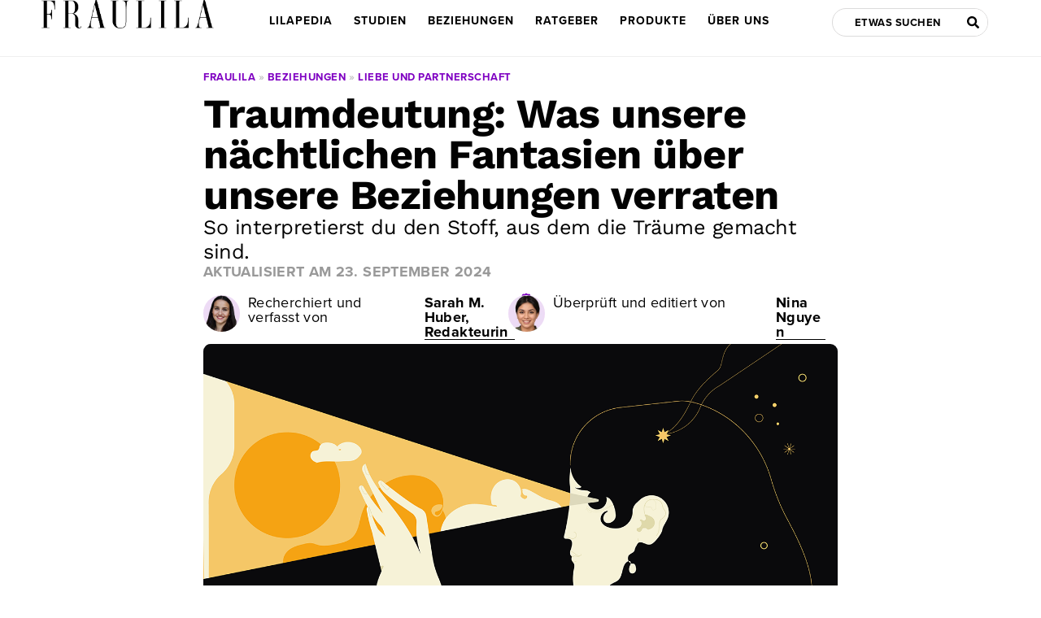

--- FILE ---
content_type: text/html; charset=UTF-8
request_url: https://fraulila.de/traeume-in-der-beziehung-bedeutung/
body_size: 47181
content:
<!DOCTYPE html> 
<html lang="de"> 
<head>
<meta charset="UTF-8">
<link rel="preload" as="script" importance="high" href="https://fraulila.de/wp-content/plugins/wpraiser/assets/js/lazyload.js?v=4.5.7" /> 
<link rel="preload" as="style" media="all" href="https://fraulila.de/wp-content/cache/wpraiser/fraulila.de/1768977491-cssa9bb7036125f7dcdef88f7be9e33b65dd19dfc2f64c4179fdab79f16c1a23.css" /> 
<link rel="preload" as="style" media="all" href="https://fraulila.de/wp-content/cache/wpraiser/fraulila.de/1768977491-css5b4bdefa7a4aff0c9162882cf29ef3416cb6360266939c69987ed95e23a17.css" /> 
<link rel="preload" as="style" media="all" href="https://fraulila.de/wp-content/cache/wpraiser/fraulila.de/1768977491-css6a9575bb32c41310324c17d60c4d6c4a54a0f07f5613126f73145ce1c38c0.css" /> 
<link rel="preload" as="style" media="all" href="https://fraulila.de/wp-content/cache/wpraiser/fraulila.de/1768977491-css62f25d9dddd8862f509fc8921dbb5b2c7fac6c0b2f472d16975caad02e05c.css" /> 
<link rel="preload" as="style" media="all" href="https://fraulila.de/wp-content/cache/wpraiser/fraulila.de/1768977491-cssfb351e2b4257382c11f508030d829c2239f24e516e35fe81105d8708a4484.css" /> 
<link rel="preload" as="style" media="all" href="https://fraulila.de/wp-content/cache/wpraiser/fraulila.de/1768977491-csse49614bf1d97b0c79a8cc9f6cc92efaffc489d2cc73e055f257f730378f26.css" /> 
<link rel="preload" as="style" media="all" href="https://fraulila.de/wp-content/cache/wpraiser/fraulila.de/1768977491-cssb2a71718111574d8dd4ab67ba086029f52f40e9d6704fb78cafc77b54ba15.css" /> 
<link rel="preload" as="style" media="all" href="https://fraulila.de/wp-content/cache/wpraiser/fraulila.de/1768977491-css445cab6509c826c7e2ffe5213fb3d726a424e65d1aaa98483a198ac49c487.css" /> 
<link rel="preload" as="style" media="all" href="https://fraulila.de/wp-content/cache/wpraiser/fraulila.de/1768977491-cssa8514a2aaccb75f819bef2151c80001aa3b4245afc4739283c6b40c88d6db.css" /> 
<link rel="preload" as="style" media="all" href="https://fraulila.de/wp-content/cache/wpraiser/fraulila.de/1768977491-css7887e109f96c32de58d2c7e94f33704036d7b9561204176a1abeb78c1ec0d.css" /> 
<link rel="preload" as="style" media="all" href="https://fraulila.de/wp-content/cache/wpraiser/fraulila.de/1768977491-css9c2b6d733f51f762653c07f0e1ca6b028006dccab702f7c58ece6490a8869.css" /> 
<link rel="preload" as="style" media="all" href="https://fraulila.de/wp-content/cache/wpraiser/fraulila.de/1768977491-css1235f3603bb89f7c8cbd3aa429e17844212c2e36f4153265d34d128bff9a0.css" /> 
<link rel="preload" as="style" media="all" href="https://fraulila.de/wp-content/cache/wpraiser/fraulila.de/1768977491-cssd61130f5d335d08c5d73de1b1c07596e3e9b3eb3ba52c84c97b290a6cc603.css" /> 
<link rel="preload" as="style" media="all" href="https://fraulila.de/wp-content/cache/wpraiser/fraulila.de/1768977491-cssc46ee2fae7ac44a40ab4acb67aa6a5de3eb5e7ef9e86dd6ae6d159bcfd5d0.css" /> 
<link rel="preload" as="style" media="all" href="https://fraulila.de/wp-content/cache/wpraiser/fraulila.de/1768977491-cssba75ddfd07d097ebc5227f78bfa74225e43eaf7010e19cf99dfffedb9dd71.css" /> 
<link rel="preload" as="style" media="all" href="https://fraulila.de/wp-content/cache/wpraiser/fraulila.de/1768977491-css2ff3e7398b2e2824c39631a367db7a2084589168e36c4706ba8a2da02d911.css" /> 
<link rel="preload" as="style" media="all" href="https://fraulila.de/wp-content/cache/wpraiser/fraulila.de/1768977491-cssd0178596646c087ee385fbb2326f5a7696127c33a8edad1a014db380ffc37.css" /> 
<link rel="preload" as="style" media="all" href="https://fraulila.de/wp-content/cache/wpraiser/fraulila.de/1768977491-css09ff39e6406c2203db863f82a8bfe90f4bd1efec46d0ae0ae284e01861d58.css" /> 
<link rel="preload" as="style" media="all" href="https://fraulila.de/wp-content/cache/wpraiser/fraulila.de/1768977491-css833a8d6da3f26b3c9478f0a053ac17a9f322b11e264c50e2fa4abc8ea0d97.css" /> 
<link rel="preload" as="style" media="all" href="https://fraulila.de/wp-content/cache/wpraiser/fraulila.de/1768977491-csscc34cab22559e78d4673a55c63c57426cc1b668b6e7f029d056cc6eb73319.css" /> 
<link rel="preload" as="style" media="all" href="https://fraulila.de/wp-content/cache/wpraiser/fraulila.de/1768977491-css4310a7408015798425986caf8873f12c82256689d89751ee3bc89f575597f.css" /> 
<link rel="preload" as="script" href="https://fraulila.de/wp-content/cache/wpraiser/fraulila.de/1768977491-js112c3d118221b1397339fb56490ffe96a19703dc8ec53c7e0c5edbae2ae3c5.js" />
<script data-cfasync="false">function wpruag(){var e=navigator.userAgent;if(e.match(/x11.*ox\/54|id\s4.*us.*ome\/62|oobo|ight|tmet|eadl|ngdo|PTST/i))return!1;if(e.match(/x11.*me\/90\.0\.4430/i)){var r=screen.width;if("number"==typeof r&&1367==r)return!1}return!0}</script>
<meta name="viewport" content="width=device-width, initial-scale=1">
<meta name='robots' content='noindex, follow' /><title>Träume in der Beziehung: was sie wirklich bedeuten und aussagen</title>
<meta property="og:locale" content="de_DE" />
<meta property="og:type" content="article" />
<meta property="og:title" content="Traumdeutung: Was unsere nächtlichen Fantasien über unsere Beziehungen verraten" />
<meta property="og:description" content="Erwachsene Menschen benötigen zwischen sechs und zehn Stunden Schlaf pro Tag. Eine Schlafstudie fand heraus, dass der Großteil der Deutschen täglich sechs Stunden (28&nbsp;%) bzw. sieben Stunden (32&nbsp;%) schläft. 14&nbsp;% gaben an, dass sie acht Stunden schlafen und nur 2&nbsp;% kommen auf neun Stunden oder mehr. 17&nbsp;% schlafen nur fünf Stunden und 7&nbsp;% maximal 4 &hellip; Traumdeutung: Was unsere nächtlichen Fantasien über unsere Beziehungen verraten Read More »" />
<meta property="og:url" content="https://fraulila.de/traeume-in-der-beziehung-bedeutung/" />
<meta property="og:site_name" content="Fraulila" />
<meta property="article:modified_time" content="2024-09-23T09:18:52+00:00" />
<meta property="og:image" content="https://fraulila.de/wp-content/uploads/2023/06/Was-unsere-naechtlichen-Fantasien-ueber-unsere-Beziehungen-verraten-Konzept-Illustratioj.png" />
<meta property="og:image:width" content="1400" />
<meta property="og:image:height" content="823" />
<meta property="og:image:type" content="image/png" />
<meta name="twitter:card" content="summary_large_image" />
<meta name="twitter:label1" content="Geschätzte Lesezeit" />
<meta name="twitter:data1" content="14 Minuten" />
<script type="application/ld+json" class="yoast-schema-graph">{"@context":"https://schema.org","@graph":[{"@type":"WebPage","@id":"https://fraulila.de/traeume-in-der-beziehung-bedeutung/","url":"https://fraulila.de/traeume-in-der-beziehung-bedeutung/","name":"Träume in der Beziehung: was sie wirklich bedeuten und aussagen","isPartOf":{"@id":"https://fraulila.de/#website"},"primaryImageOfPage":{"@id":"https://fraulila.de/traeume-in-der-beziehung-bedeutung/#primaryimage"},"image":{"@id":"https://fraulila.de/traeume-in-der-beziehung-bedeutung/#primaryimage"},"thumbnailUrl":"https://fraulila.de/wp-content/uploads/2023/06/Was-unsere-naechtlichen-Fantasien-ueber-unsere-Beziehungen-verraten-Konzept-Illustratioj.png","datePublished":"2023-06-26T10:42:22+00:00","dateModified":"2024-09-23T09:18:52+00:00","breadcrumb":{"@id":"https://fraulila.de/traeume-in-der-beziehung-bedeutung/#breadcrumb"},"inLanguage":"de","potentialAction":[{"@type":"ReadAction","target":["https://fraulila.de/traeume-in-der-beziehung-bedeutung/"]}]},{"@type":"ImageObject","inLanguage":"de","@id":"https://fraulila.de/traeume-in-der-beziehung-bedeutung/#primaryimage","url":"https://fraulila.de/wp-content/uploads/2023/06/Was-unsere-naechtlichen-Fantasien-ueber-unsere-Beziehungen-verraten-Konzept-Illustratioj.png","contentUrl":"https://fraulila.de/wp-content/uploads/2023/06/Was-unsere-naechtlichen-Fantasien-ueber-unsere-Beziehungen-verraten-Konzept-Illustratioj.png","width":1400,"height":823,"caption":"Was unsere nächtlichen Fantasien über unsere Beziehungen verraten - Konzept Illustratioj"},{"@type":"BreadcrumbList","@id":"https://fraulila.de/traeume-in-der-beziehung-bedeutung/#breadcrumb","itemListElement":[{"@type":"ListItem","position":1,"name":"Fraulila","item":"https://fraulila.de/"},{"@type":"ListItem","position":2,"name":"Beziehungen","item":"https://fraulila.de/beziehungen/"},{"@type":"ListItem","position":3,"name":"Liebe und Partnerschaft","item":"https://fraulila.de/beziehungen/liebe-und-partnerschaft/"},{"@type":"ListItem","position":4,"name":"Traumbedeutungen in Partnerschaften"}]},{"@type":"WebSite","@id":"https://fraulila.de/#website","url":"https://fraulila.de/","name":"Fraulila","description":"","publisher":{"@id":"https://fraulila.de/#organization"},"potentialAction":[{"@type":"SearchAction","target":{"@type":"EntryPoint","urlTemplate":"https://fraulila.de/?s={search_term_string}"},"query-input":"required name=search_term_string"}],"inLanguage":"de"},{"@type":"Organization","@id":"https://fraulila.de/#organization","name":"Fraulila","alternateName":"Frau Lila","url":"https://fraulila.de/","logo":{"@type":"ImageObject","inLanguage":"de","@id":"https://fraulila.de/#/schema/logo/image/","url":"https://fraulila.de/wp-content/uploads/2023/01/Fraulila-Round-Favicon.png","contentUrl":"https://fraulila.de/wp-content/uploads/2023/01/Fraulila-Round-Favicon.png","width":384,"height":384,"caption":"Fraulila"},"image":{"@id":"https://fraulila.de/#/schema/logo/image/"}}]}</script>
<script type="application/ld+json">{"@context":"https:\/\/schema.org\/","@type":"WebPage","dateModified":"2024-09-23T09:18:52+00:00","headline":"Traumdeutung: Was unsere n\u00e4chtlichen Fantasien \u00fcber unsere Beziehungen verraten","description":"Erwachsene Menschen ben\u00f6tigen zwischen sechs und zehn Stunden Schlaf pro Tag. Eine Schlafstudie fand heraus, dass der Gro\u00dfteil der Deutschen t\u00e4glich sechs Stunden (28&nbsp;%) bzw. sieben Stunden (32&nbsp;%) schl\u00e4ft. 14&nbsp;% gaben an, dass sie acht Stunden schlafen und nur 2&nbsp;% kommen auf neun Stunden oder mehr. 17&nbsp;% schlafen nur f\u00fcnf Stunden und 7&nbsp;% maximal 4 Stunden. Laut einer Schlafstudie bekommen","author":{"@type":"Person","name":"Frau Lila","url":"https:\/\/fraulila.de\/author\/fraulila\/","description":"Wir versprechen Dir, dass alle Inhalte auf Fraulila.de nach strengen Regeln verfasst werden. Unsere Artikel werden, wenn immer m\u00f6glich, mit Studien und wissenschaftlichen Arbeiten aufbereitet und entsprechend evidenzbasiert ver\u00f6ffentlicht. Nat\u00fcrlich wissen wir, dass bei Themen wie Sex, Sexspielzeuge, Masturbation und Beziehungen nicht alle Behauptungen wissenschaftlich untermauert werden k\u00f6nnen. In diesen F\u00e4llen versuchen wir stets Expertenmeinungen einzuholen, Feedback unserer Leser*innen zu ber\u00fccksichtigen und unseren scharfen Verstand einzuschalten. Wenn Du mehr \u00fcber unsere Vorgehensweise, unser Regelwerk f\u00fcr Autoren und unsere Arbeit erfahren m\u00f6chtest, kannst Du Dir &lt;a href=&quot;https:\/\/fraulila.de\/ueber-uns\/&quot;&gt;hier unsere redaktionellen Standards durchlesen&lt;\/a&gt;."}}</script>
<meta name="p:domain_verify" content="b2752f1f1b9144e58d9569aebe675e4f"/>
<link id="wpr-fonts" rel="stylesheet" href="https://fraulila.de/wp-content/cache/wpraiser/fraulila.de/1768977491-css6131106f3240182cf6f2fd7f567aff52590ec5fe61f204d207f70bbf28146.css" media="fonts" onload="if(wpruag()){this.media='all'}" />
<style>.wpraiser-video-wrapper{display:block;width:100%;margin:10px 0}</style> 
<link rel="profile" href="https://gmpg.org/xfn/11"> 
<script id="cookieyes" src="https://cdn-cookieyes.com/client_data/55fd236f463f9179c7fda475/script.js"></script>
<link rel='stylesheet' id='formidable-css' href='https://fraulila.de/wp-content/cache/wpraiser/fraulila.de/1768977491-cssa9bb7036125f7dcdef88f7be9e33b65dd19dfc2f64c4179fdab79f16c1a23.css' media='all' /> 
<link rel='stylesheet' id='astra-theme-css-css' href='https://fraulila.de/wp-content/cache/wpraiser/fraulila.de/1768977491-css5b4bdefa7a4aff0c9162882cf29ef3416cb6360266939c69987ed95e23a17.css' media='all' /> 
<style id='astra-theme-css-inline-css' media="all">.ast-no-sidebar .entry-content .alignfull{margin-left:calc(-50vw + 50%);margin-right:calc(-50vw + 50%);max-width:100vw;width:100vw}.ast-no-sidebar .entry-content .alignwide{margin-left:calc(-41vw + 50%);margin-right:calc(-41vw + 50%);max-width:unset;width:unset}.ast-no-sidebar .entry-content .alignfull .alignfull,.ast-no-sidebar .entry-content .alignfull .alignwide,.ast-no-sidebar .entry-content .alignwide .alignfull,.ast-no-sidebar .entry-content .alignwide .alignwide,.ast-no-sidebar .entry-content .wp-block-column .alignfull,.ast-no-sidebar .entry-content .wp-block-column .alignwide{width:100%;margin-left:auto;margin-right:auto}.wp-block-gallery,.blocks-gallery-grid{margin:0}.wp-block-separator{max-width:100px}.wp-block-separator.is-style-wide,.wp-block-separator.is-style-dots{max-width:none}.entry-content .has-2-columns .wp-block-column:first-child{padding-right:10px}.entry-content .has-2-columns .wp-block-column:last-child{padding-left:10px}@media (max-width:782px){.entry-content .wp-block-columns .wp-block-column{flex-basis:100%}.entry-content .has-2-columns .wp-block-column:first-child{padding-right:0}.entry-content .has-2-columns .wp-block-column:last-child{padding-left:0}}body .entry-content .wp-block-latest-posts{margin-left:0}body .entry-content .wp-block-latest-posts li{list-style:none}.ast-no-sidebar .ast-container .entry-content .wp-block-latest-posts{margin-left:0}.ast-header-break-point .entry-content .alignwide{margin-left:auto;margin-right:auto}.entry-content .blocks-gallery-item img{margin-bottom:auto}.wp-block-pullquote{border-top:4px solid #555d66;border-bottom:4px solid #555d66;color:#40464d}:root{--ast-container-default-xlg-padding:6.67em;--ast-container-default-lg-padding:5.67em;--ast-container-default-slg-padding:4.34em;--ast-container-default-md-padding:3.34em;--ast-container-default-sm-padding:6.67em;--ast-container-default-xs-padding:2.4em;--ast-container-default-xxs-padding:1.4em}html{font-size:112.5%}a,.page-title{color:#7f00c2}a:hover,a:focus{color:#6800a0}body,button,input,select,textarea,.ast-button,.ast-custom-button{font-family:'Proxima-Nova',proxima-nova,sans-serif;font-weight:400;font-size:18px;font-size:1rem;line-height:1.6}blockquote{color:#000}p,.entry-content p{margin-bottom:1.8em}h1,.entry-content h1,h2,.entry-content h2,h3,.entry-content h3,h4,.entry-content h4,h5,.entry-content h5,h6,.entry-content h6,.site-title,.site-title a{font-family:'Proxima-Nova-Condensed',proxima-nova-condensed,sans-serif;font-weight:700}.site-title{font-size:35px;font-size:1.9444444444444rem;display:none}.ast-archive-description .ast-archive-title{font-size:40px;font-size:2.2222222222222rem}.site-header .site-description{font-size:15px;font-size:.83333333333333rem;display:block}.entry-title{font-size:40px;font-size:2.2222222222222rem}h1,.entry-content h1{font-size:42px;font-size:2.3333333333333rem;font-weight:400;font-family:'Linotype-Didot-Headline',linotype-didot-headline,serif}h2,.entry-content h2{font-size:38px;font-size:2.1111111111111rem;font-weight:700;font-family:'Proxima-Nova',proxima-nova,sans-serif}h3,.entry-content h3{font-size:28px;font-size:1.5555555555556rem;font-weight:700;font-family:'Proxima-Nova',proxima-nova,sans-serif}h4,.entry-content h4{font-size:26px;font-size:1.4444444444444rem;font-weight:700;font-family:'Proxima-Nova',proxima-nova,sans-serif}h5,.entry-content h5{font-size:18px;font-size:1rem;font-family:'Proxima-Nova-Condensed',proxima-nova-condensed,sans-serif}h6,.entry-content h6{font-size:15px;font-size:.83333333333333rem;font-family:'Proxima-Nova-Condensed',proxima-nova-condensed,sans-serif}.ast-single-post .entry-title,.page-title{font-size:41px;font-size:2.2777777777778rem}::selection{background-color:#020202;color:#fff}body,h1,.entry-title a,.entry-content h1,h2,.entry-content h2,h3,.entry-content h3,h4,.entry-content h4,h5,.entry-content h5,h6,.entry-content h6{color:#020202}.tagcloud a:hover,.tagcloud a:focus,.tagcloud a.current-item{color:#fff;border-color:#7f00c2;background-color:#7f00c2}input:focus,input[type="text"]:focus,input[type="email"]:focus,input[type="url"]:focus,input[type="password"]:focus,input[type="reset"]:focus,input[type="search"]:focus,textarea:focus{border-color:#7f00c2}input[type="radio"]:checked,input[type=reset],input[type="checkbox"]:checked,input[type="checkbox"]:hover:checked,input[type="checkbox"]:focus:checked,input[type=range]::-webkit-slider-thumb{border-color:#7f00c2;background-color:#7f00c2;box-shadow:none}.site-footer a:hover+.post-count,.site-footer a:focus+.post-count{background:#7f00c2;border-color:#7f00c2}.single .nav-links .nav-previous,.single .nav-links .nav-next{color:#7f00c2}.entry-meta,.entry-meta *{line-height:1.45;color:#7f00c2}.entry-meta a:hover,.entry-meta a:hover *,.entry-meta a:focus,.entry-meta a:focus *,.page-links>.page-link,.page-links .page-link:hover,.post-navigation a:hover{color:#6800a0}#cat option,.secondary .calendar_wrap thead a,.secondary .calendar_wrap thead a:visited{color:#7f00c2}.secondary .calendar_wrap #today,.ast-progress-val span{background:#7f00c2}.secondary a:hover+.post-count,.secondary a:focus+.post-count{background:#7f00c2;border-color:#7f00c2}.calendar_wrap #today>a{color:#fff}.page-links .page-link,.single .post-navigation a{color:#7f00c2}.widget-title{font-size:25px;font-size:1.3888888888889rem;color:#020202}.single .ast-author-details .author-title{color:#6800a0}.main-header-menu .menu-link,.ast-header-custom-item a{color:#020202}.main-header-menu .menu-item:hover>.menu-link,.main-header-menu .menu-item:hover>.ast-menu-toggle,.main-header-menu .ast-masthead-custom-menu-items a:hover,.main-header-menu .menu-item.focus>.menu-link,.main-header-menu .menu-item.focus>.ast-menu-toggle,.main-header-menu .current-menu-item>.menu-link,.main-header-menu .current-menu-ancestor>.menu-link,.main-header-menu .current-menu-item>.ast-menu-toggle,.main-header-menu .current-menu-ancestor>.ast-menu-toggle{color:#7f00c2}.header-main-layout-3 .ast-main-header-bar-alignment{margin-right:auto}.header-main-layout-2 .site-header-section-left .ast-site-identity{text-align:left}.ast-logo-title-inline .site-logo-img{padding-right:1em}.site-logo-img img{transition:all 0.2s linear}.ast-header-break-point .ast-mobile-menu-buttons-minimal.menu-toggle{background:transparent;color:#020202}.ast-header-break-point .ast-mobile-menu-buttons-outline.menu-toggle{background:transparent;border:1px solid #020202;color:#020202}.ast-header-break-point .ast-mobile-menu-buttons-fill.menu-toggle{background:#020202}.ast-page-builder-template .hentry{margin:0}.ast-page-builder-template .site-content>.ast-container{max-width:100%;padding:0}.ast-page-builder-template .site-content #primary{padding:0;margin:0}.ast-page-builder-template .no-results{text-align:center;margin:4em auto}.ast-page-builder-template .ast-pagination{padding:2em}.ast-page-builder-template .entry-header.ast-no-title.ast-no-thumbnail{margin-top:0}.ast-page-builder-template .entry-header.ast-header-without-markup{margin-top:0;margin-bottom:0}.ast-page-builder-template .entry-header.ast-no-title.ast-no-meta{margin-bottom:0}.ast-page-builder-template.single .post-navigation{padding-bottom:2em}.ast-page-builder-template.single-post .site-content>.ast-container{max-width:100%}.ast-page-builder-template .entry-header{margin-top:4em;margin-left:auto;margin-right:auto;padding-left:20px;padding-right:20px}.single.ast-page-builder-template .entry-header{padding-left:20px;padding-right:20px}.ast-page-builder-template .ast-archive-description{margin:4em auto 0;padding-left:20px;padding-right:20px}.ast-page-builder-template.ast-no-sidebar .entry-content .alignwide{margin-left:0;margin-right:0}.footer-adv .footer-adv-overlay{border-top-style:solid;border-top-color:#7a7a7a}.wp-block-buttons.aligncenter{justify-content:center}.ast-plain-container.ast-no-sidebar #primary{margin-top:0;margin-bottom:0}@media (min-width:1200px){.wp-block-group .has-background{padding:20px}}@media (min-width:1200px){.ast-plain-container.ast-no-sidebar .entry-content .alignwide .wp-block-cover__inner-container,.ast-plain-container.ast-no-sidebar .entry-content .alignfull .wp-block-cover__inner-container{width:1140px}}@media (min-width:1200px){.wp-block-cover-image.alignwide .wp-block-cover__inner-container,.wp-block-cover.alignwide .wp-block-cover__inner-container,.wp-block-cover-image.alignfull .wp-block-cover__inner-container,.wp-block-cover.alignfull .wp-block-cover__inner-container{width:100%}}.wp-block-image.aligncenter{margin-left:auto;margin-right:auto}.wp-block-table.aligncenter{margin-left:auto;margin-right:auto}@media (max-width:921px){.ast-separate-container #primary,.ast-separate-container #secondary{padding:1.5em 0}#primary,#secondary{padding:1.5em 0;margin:0}.ast-left-sidebar #content>.ast-container{display:flex;flex-direction:column-reverse;width:100%}.ast-separate-container .ast-article-post,.ast-separate-container .ast-article-single{padding:1.5em 2.14em}.ast-author-box img.avatar{margin:20px 0 0 0}}@media (min-width:922px){.ast-separate-container.ast-right-sidebar #primary,.ast-separate-container.ast-left-sidebar #primary{border:0}.search-no-results.ast-separate-container #primary{margin-bottom:4em}}.elementor-button-wrapper .elementor-button{border-style:solid;text-decoration:none;border-top-width:0;border-right-width:0;border-left-width:0;border-bottom-width:0}body .elementor-button.elementor-size-sm,body .elementor-button.elementor-size-xs,body .elementor-button.elementor-size-md,body .elementor-button.elementor-size-lg,body .elementor-button.elementor-size-xl,body .elementor-button{border-radius:2px;padding-top:10px;padding-right:40px;padding-bottom:10px;padding-left:40px}.elementor-button-wrapper .elementor-button{border-color:#020202;background-color:#020202}.elementor-button-wrapper .elementor-button:hover,.elementor-button-wrapper .elementor-button:focus{color:#fff;background-color:#6800a0;border-color:#6800a0}.wp-block-button .wp-block-button__link,.elementor-button-wrapper .elementor-button,.elementor-button-wrapper .elementor-button:visited{color:#fff}.elementor-button-wrapper .elementor-button{font-family:inherit;font-weight:inherit;line-height:1}.wp-block-button .wp-block-button__link:hover,.wp-block-button .wp-block-button__link:focus{color:#fff;background-color:#6800a0;border-color:#6800a0}.wp-block-button .wp-block-button__link{border-top-width:0;border-right-width:0;border-left-width:0;border-bottom-width:0;border-color:#020202;background-color:#020202;color:#fff;font-family:inherit;font-weight:inherit;line-height:1;border-radius:2px;padding-top:10px;padding-right:40px;padding-bottom:10px;padding-left:40px}.menu-toggle,button,.ast-button,.ast-custom-button,.button,input#submit,input[type="button"],input[type="submit"],input[type="reset"]{border-style:solid;border-top-width:0;border-right-width:0;border-left-width:0;border-bottom-width:0;color:#fff;border-color:#020202;background-color:#020202;border-radius:2px;padding-top:10px;padding-right:40px;padding-bottom:10px;padding-left:40px;font-family:inherit;font-weight:inherit;line-height:1}button:focus,.menu-toggle:hover,button:hover,.ast-button:hover,.ast-custom-button:hover .button:hover,.ast-custom-button:hover,input[type=reset]:hover,input[type=reset]:focus,input#submit:hover,input#submit:focus,input[type="button"]:hover,input[type="button"]:focus,input[type="submit"]:hover,input[type="submit"]:focus{color:#fff;background-color:#6800a0;border-color:#6800a0}@media (min-width:544px){.ast-container{max-width:100%}}@media (max-width:544px){.ast-separate-container .ast-article-post,.ast-separate-container .ast-article-single,.ast-separate-container .comments-title,.ast-separate-container .ast-archive-description{padding:1.5em 1em}.ast-separate-container #content .ast-container{padding-left:.54em;padding-right:.54em}.ast-separate-container .ast-comment-list li.depth-1{padding:1.5em 1em;margin-bottom:1.5em}.ast-separate-container .ast-comment-list .bypostauthor{padding:.5em}.ast-search-menu-icon.ast-dropdown-active .search-field{width:170px}.site-branding img,.site-header .site-logo-img .custom-logo-link img{max-width:100%}}@media (max-width:921px){.ast-mobile-header-stack .main-header-bar .ast-search-menu-icon{display:inline-block}.ast-header-break-point.ast-header-custom-item-outside .ast-mobile-header-stack .main-header-bar .ast-search-icon{margin:0}.ast-comment-avatar-wrap img{max-width:2.5em}.ast-separate-container .ast-comment-list li.depth-1{padding:1.5em 2.14em}.ast-separate-container .comment-respond{padding:2em 2.14em}.ast-comment-meta{padding:0 1.8888em 1.3333em}}body,.ast-separate-container{background-color:#fff;;background-image:none;}.ast-no-sidebar.ast-separate-container .entry-content .alignfull{margin-left:-6.67em;margin-right:-6.67em;width:auto}@media (max-width:1200px){.ast-no-sidebar.ast-separate-container .entry-content .alignfull{margin-left:-2.4em;margin-right:-2.4em}}@media (max-width:768px){.ast-no-sidebar.ast-separate-container .entry-content .alignfull{margin-left:-2.14em;margin-right:-2.14em}}@media (max-width:544px){.ast-no-sidebar.ast-separate-container .entry-content .alignfull{margin-left:-1em;margin-right:-1em}}.ast-no-sidebar.ast-separate-container .entry-content .alignwide{margin-left:-20px;margin-right:-20px}.ast-no-sidebar.ast-separate-container .entry-content .wp-block-column .alignfull,.ast-no-sidebar.ast-separate-container .entry-content .wp-block-column .alignwide{margin-left:auto;margin-right:auto;width:100%}@media (max-width:921px){.widget-title{font-size:25px;font-size:1.3888888888889rem}body,button,input,select,textarea,.ast-button,.ast-custom-button{font-size:18px;font-size:1rem}#secondary,#secondary button,#secondary input,#secondary select,#secondary textarea{font-size:18px;font-size:1rem}.site-title{display:none}.ast-archive-description .ast-archive-title{font-size:40px}.site-header .site-description{display:block}.entry-title{font-size:30px}h1,.entry-content h1{font-size:30px}h2,.entry-content h2{font-size:25px}h3,.entry-content h3{font-size:20px}.ast-single-post .entry-title,.page-title{font-size:30px}}@media (max-width:544px){.widget-title{font-size:25px;font-size:1.3888888888889rem}body,button,input,select,textarea,.ast-button,.ast-custom-button{font-size:18px;font-size:1rem}#secondary,#secondary button,#secondary input,#secondary select,#secondary textarea{font-size:18px;font-size:1rem}.site-title{display:none}.ast-archive-description .ast-archive-title{font-size:40px}.site-header .site-description{display:block}.entry-title{font-size:30px}h1,.entry-content h1{font-size:30px}h2,.entry-content h2{font-size:30px}h3,.entry-content h3{font-size:24px}.ast-single-post .entry-title,.page-title{font-size:30px}}@media (max-width:544px){html{font-size:112.5%}}@media (min-width:922px){.ast-container{max-width:1140px}}@media (max-width:921px){.main-header-bar .main-header-bar-navigation{display:none}}.ast-desktop .main-header-menu.submenu-with-border .sub-menu,.ast-desktop .main-header-menu.submenu-with-border .astra-full-megamenu-wrapper{border-color:#020202}.ast-desktop .main-header-menu.submenu-with-border .sub-menu{border-top-width:2px;border-right-width:0;border-left-width:0;border-bottom-width:0;border-style:solid}.ast-desktop .main-header-menu.submenu-with-border .sub-menu .sub-menu{top:-2px}.ast-desktop .main-header-menu.submenu-with-border .sub-menu .menu-link,.ast-desktop .main-header-menu.submenu-with-border .children .menu-link{border-bottom-width:0;border-style:solid;border-color:#eaeaea}@media (min-width:922px){.main-header-menu .sub-menu .menu-item.ast-left-align-sub-menu:hover>.sub-menu,.main-header-menu .sub-menu .menu-item.ast-left-align-sub-menu.focus>.sub-menu{margin-left:0}}.ast-small-footer{border-top-style:solid;border-top-width:1px;border-top-color:#7a7a7a}.ast-small-footer-wrap{text-align:center}.ast-header-break-point.ast-header-custom-item-inside .main-header-bar .main-header-bar-navigation .ast-search-icon{display:none}.ast-header-break-point.ast-header-custom-item-inside .main-header-bar .ast-search-menu-icon .search-form{padding:0;display:block;overflow:hidden}.ast-header-break-point .ast-header-custom-item .widget:last-child{margin-bottom:1em}.ast-header-custom-item .widget{margin:.5em;display:inline-block;vertical-align:middle}.ast-header-custom-item .widget p{margin-bottom:0}.ast-header-custom-item .widget li{width:auto}.ast-header-custom-item-inside .button-custom-menu-item .menu-link{display:none}.ast-header-custom-item-inside.ast-header-break-point .button-custom-menu-item .ast-custom-button-link{display:none}.ast-header-custom-item-inside.ast-header-break-point .button-custom-menu-item .menu-link{display:block}.ast-header-break-point.ast-header-custom-item-outside .main-header-bar .ast-search-icon{margin-right:1em}.ast-header-break-point.ast-header-custom-item-inside .main-header-bar .ast-search-menu-icon .search-field,.ast-header-break-point.ast-header-custom-item-inside .main-header-bar .ast-search-menu-icon.ast-inline-search .search-field{width:100%;padding-right:5.5em}.ast-header-break-point.ast-header-custom-item-inside .main-header-bar .ast-search-menu-icon .search-submit{display:block;position:absolute;height:100%;top:0;right:0;padding:0 1em;border-radius:0}.ast-header-break-point .ast-header-custom-item .ast-masthead-custom-menu-items{padding-left:20px;padding-right:20px;margin-bottom:1em;margin-top:1em}.ast-header-custom-item-inside.ast-header-break-point .button-custom-menu-item{padding-left:0;padding-right:0;margin-top:0;margin-bottom:0}.astra-icon-down_arrow::after{content:"\e900";font-family:Astra}.astra-icon-close::after{content:"\e5cd";font-family:Astra}.astra-icon-drag_handle::after{content:"\e25d";font-family:Astra}.astra-icon-format_align_justify::after{content:"\e235";font-family:Astra}.astra-icon-menu::after{content:"\e5d2";font-family:Astra}.astra-icon-reorder::after{content:"\e8fe";font-family:Astra}.astra-icon-search::after{content:"\e8b6";font-family:Astra}.astra-icon-zoom_in::after{content:"\e56b";font-family:Astra}.astra-icon-check-circle::after{content:"\e901";font-family:Astra}.astra-icon-shopping-cart::after{content:"\f07a";font-family:Astra}.astra-icon-shopping-bag::after{content:"\f290";font-family:Astra}.astra-icon-shopping-basket::after{content:"\f291";font-family:Astra}.astra-icon-circle-o::after{content:"\e903";font-family:Astra}.astra-icon-certificate::after{content:"\e902";font-family:Astra}blockquote{padding:1.2em}:root .has-ast-global-color-0-color{color:var(--ast-global-color-0)}:root .has-ast-global-color-0-background-color{background-color:var(--ast-global-color-0)}:root .wp-block-button .has-ast-global-color-0-color{color:var(--ast-global-color-0)}:root .wp-block-button .has-ast-global-color-0-background-color{background-color:var(--ast-global-color-0)}:root .has-ast-global-color-1-color{color:var(--ast-global-color-1)}:root .has-ast-global-color-1-background-color{background-color:var(--ast-global-color-1)}:root .wp-block-button .has-ast-global-color-1-color{color:var(--ast-global-color-1)}:root .wp-block-button .has-ast-global-color-1-background-color{background-color:var(--ast-global-color-1)}:root .has-ast-global-color-2-color{color:var(--ast-global-color-2)}:root .has-ast-global-color-2-background-color{background-color:var(--ast-global-color-2)}:root .wp-block-button .has-ast-global-color-2-color{color:var(--ast-global-color-2)}:root .wp-block-button .has-ast-global-color-2-background-color{background-color:var(--ast-global-color-2)}:root .has-ast-global-color-3-color{color:var(--ast-global-color-3)}:root .has-ast-global-color-3-background-color{background-color:var(--ast-global-color-3)}:root .wp-block-button .has-ast-global-color-3-color{color:var(--ast-global-color-3)}:root .wp-block-button .has-ast-global-color-3-background-color{background-color:var(--ast-global-color-3)}:root .has-ast-global-color-4-color{color:var(--ast-global-color-4)}:root .has-ast-global-color-4-background-color{background-color:var(--ast-global-color-4)}:root .wp-block-button .has-ast-global-color-4-color{color:var(--ast-global-color-4)}:root .wp-block-button .has-ast-global-color-4-background-color{background-color:var(--ast-global-color-4)}:root .has-ast-global-color-5-color{color:var(--ast-global-color-5)}:root .has-ast-global-color-5-background-color{background-color:var(--ast-global-color-5)}:root .wp-block-button .has-ast-global-color-5-color{color:var(--ast-global-color-5)}:root .wp-block-button .has-ast-global-color-5-background-color{background-color:var(--ast-global-color-5)}:root .has-ast-global-color-6-color{color:var(--ast-global-color-6)}:root .has-ast-global-color-6-background-color{background-color:var(--ast-global-color-6)}:root .wp-block-button .has-ast-global-color-6-color{color:var(--ast-global-color-6)}:root .wp-block-button .has-ast-global-color-6-background-color{background-color:var(--ast-global-color-6)}:root .has-ast-global-color-7-color{color:var(--ast-global-color-7)}:root .has-ast-global-color-7-background-color{background-color:var(--ast-global-color-7)}:root .wp-block-button .has-ast-global-color-7-color{color:var(--ast-global-color-7)}:root .wp-block-button .has-ast-global-color-7-background-color{background-color:var(--ast-global-color-7)}:root .has-ast-global-color-8-color{color:var(--ast-global-color-8)}:root .has-ast-global-color-8-background-color{background-color:var(--ast-global-color-8)}:root .wp-block-button .has-ast-global-color-8-color{color:var(--ast-global-color-8)}:root .wp-block-button .has-ast-global-color-8-background-color{background-color:var(--ast-global-color-8)}:root{--ast-global-color-0:#8b3dff;--ast-global-color-1:#60f;--ast-global-color-2:#000;--ast-global-color-3:#fff;--ast-global-color-4:#999;--ast-global-color-5:#f3f3f3;--ast-global-color-6:#F2F5F7;--ast-global-color-7:#efe6ff;--ast-global-color-8:#5600d7}:root{--ast-border-color:#ddd}@media (min-width:921px){.ast-theme-transparent-header #masthead{position:absolute;left:0;right:0}.ast-theme-transparent-header .main-header-bar,.ast-theme-transparent-header.ast-header-break-point .main-header-bar{background:none}body.elementor-editor-active.ast-theme-transparent-header #masthead,.fl-builder-edit .ast-theme-transparent-header #masthead,body.vc_editor.ast-theme-transparent-header #masthead,body.brz-ed.ast-theme-transparent-header #masthead{z-index:0}.ast-header-break-point.ast-replace-site-logo-transparent.ast-theme-transparent-header .custom-mobile-logo-link{display:none}.ast-header-break-point.ast-replace-site-logo-transparent.ast-theme-transparent-header .transparent-custom-logo{display:inline-block}.ast-theme-transparent-header .ast-above-header,.ast-theme-transparent-header .ast-above-header.ast-above-header-bar{background-image:none;background-color:transparent}.ast-theme-transparent-header .ast-below-header{background-image:none;background-color:transparent}}@media (max-width:921px){.ast-theme-transparent-header #masthead{position:absolute;left:0;right:0}.ast-theme-transparent-header .main-header-bar,.ast-theme-transparent-header.ast-header-break-point .main-header-bar{background:none}body.elementor-editor-active.ast-theme-transparent-header #masthead,.fl-builder-edit .ast-theme-transparent-header #masthead,body.vc_editor.ast-theme-transparent-header #masthead,body.brz-ed.ast-theme-transparent-header #masthead{z-index:0}.ast-header-break-point.ast-replace-site-logo-transparent.ast-theme-transparent-header .custom-mobile-logo-link{display:none}.ast-header-break-point.ast-replace-site-logo-transparent.ast-theme-transparent-header .transparent-custom-logo{display:inline-block}.ast-theme-transparent-header .ast-above-header,.ast-theme-transparent-header .ast-above-header.ast-above-header-bar{background-image:none;background-color:transparent}.ast-theme-transparent-header .ast-below-header{background-image:none;background-color:transparent}}.ast-theme-transparent-header .main-header-bar,.ast-theme-transparent-header.ast-header-break-point .main-header-bar{border-bottom-style:none}.ast-breadcrumbs .trail-browse,.ast-breadcrumbs .trail-items,.ast-breadcrumbs .trail-items li{display:inline-block;margin:0;padding:0;border:none;background:inherit;text-indent:0}.ast-breadcrumbs .trail-browse{font-size:inherit;font-style:inherit;font-weight:inherit;color:inherit}.ast-breadcrumbs .trail-items{list-style:none}.trail-items li::after{padding:0 .3em;content:"\00bb"}.trail-items li:last-of-type::after{display:none}.elementor-widget-heading .elementor-heading-title{margin:0}.elementor-post.elementor-grid-item.hentry{margin-bottom:0}.woocommerce div.product .elementor-element.elementor-products-grid .related.products ul.products li.product,.elementor-element .elementor-wc-products .woocommerce[class*='columns-'] ul.products li.product{width:auto;margin:0;float:none}.ast-left-sidebar .elementor-section.elementor-section-stretched,.ast-right-sidebar .elementor-section.elementor-section-stretched{max-width:100%;left:0!important}.elementor-template-full-width .ast-container{display:block}@media (max-width:544px){.elementor-element .elementor-wc-products .woocommerce[class*="columns-"] ul.products li.product{width:auto;margin:0}.elementor-element .woocommerce .woocommerce-result-count{float:none}}.ast-header-break-point .main-header-bar{border-bottom-width:1px}@media (min-width:922px){.main-header-bar{border-bottom-width:1px}}.main-header-menu .menu-item,#astra-footer-menu .menu-item,.main-header-bar .ast-masthead-custom-menu-items{-js-display:flex;display:flex;-webkit-box-pack:center;-webkit-justify-content:center;-moz-box-pack:center;-ms-flex-pack:center;justify-content:center;-webkit-box-orient:vertical;-webkit-box-direction:normal;-webkit-flex-direction:column;-moz-box-orient:vertical;-moz-box-direction:normal;-ms-flex-direction:column;flex-direction:column}.main-header-menu>.menu-item>.menu-link,#astra-footer-menu>.menu-item>.menu-link{height:100%;-webkit-box-align:center;-webkit-align-items:center;-moz-box-align:center;-ms-flex-align:center;align-items:center;-js-display:flex;display:flex}.ast-primary-menu-disabled .main-header-bar .ast-masthead-custom-menu-items{flex:unset}.main-header-menu .sub-menu .menu-item.menu-item-has-children>.menu-link:after{position:absolute;right:1em;top:50%;transform:translate(0,-50%) rotate(270deg)}.ast-header-break-point .main-header-bar .main-header-bar-navigation .page_item_has_children>.ast-menu-toggle::before,.ast-header-break-point .main-header-bar .main-header-bar-navigation .menu-item-has-children>.ast-menu-toggle::before,.ast-mobile-popup-drawer .main-header-bar-navigation .menu-item-has-children>.ast-menu-toggle::before,.ast-header-break-point .ast-mobile-header-wrap .main-header-bar-navigation .menu-item-has-children>.ast-menu-toggle::before{font-weight:700;content:"\e900";font-family:Astra;text-decoration:inherit;display:inline-block}.ast-header-break-point .main-navigation ul.sub-menu .menu-item .menu-link:before{content:"\e900";font-family:Astra;font-size:.65em;text-decoration:inherit;display:inline-block;transform:translate(0,-2px) rotateZ(270deg);margin-right:5px}.widget_search .search-form:after{font-family:Astra;font-size:1.2em;font-weight:400;content:"\e8b6";position:absolute;top:50%;right:15px;transform:translate(0,-50%)}.astra-search-icon::before{content:"\e8b6";font-family:Astra;font-style:normal;font-weight:400;text-decoration:inherit;text-align:center;-webkit-font-smoothing:antialiased;-moz-osx-font-smoothing:grayscale;z-index:3}.main-header-bar .main-header-bar-navigation .page_item_has_children>a:after,.main-header-bar .main-header-bar-navigation .menu-item-has-children>a:after,.site-header-focus-item .main-header-bar-navigation .menu-item-has-children>.menu-link:after{content:"\e900";display:inline-block;font-family:Astra;font-size:.6rem;font-weight:700;text-rendering:auto;-webkit-font-smoothing:antialiased;-moz-osx-font-smoothing:grayscale;margin-left:10px;line-height:normal}.ast-mobile-popup-drawer .main-header-bar-navigation .ast-submenu-expanded>.ast-menu-toggle::before{transform:rotateX(180deg)}.ast-header-break-point .main-header-bar-navigation .menu-item-has-children>.menu-link:after{display:none}.ast-separate-container .blog-layout-1,.ast-separate-container .blog-layout-2,.ast-separate-container .blog-layout-3{background-color:transparent;background-image:none}.ast-separate-container .ast-article-post{background-color:#fff;;background-image:none;}@media (max-width:921px){.ast-separate-container .ast-article-post{background-color:#fff;;background-image:none;}}@media (max-width:544px){.ast-separate-container .ast-article-post{background-color:#fff;;background-image:none;}}.ast-separate-container .ast-article-single:not(.ast-related-post),.ast-separate-container .comments-area .comment-respond,.ast-separate-container .comments-area .ast-comment-list li,.ast-separate-container .ast-woocommerce-container,.ast-separate-container .error-404,.ast-separate-container .no-results,.single.ast-separate-container.ast-author-meta,.ast-separate-container .related-posts-title-wrapper,.ast-separate-container.ast-two-container #secondary .widget,.ast-separate-container .comments-count-wrapper,.ast-box-layout.ast-plain-container .site-content,.ast-padded-layout.ast-plain-container .site-content,.ast-separate-container .comments-area .comments-title{background-color:#fff;;background-image:none;}@media (max-width:921px){.ast-separate-container .ast-article-single:not(.ast-related-post),.ast-separate-container .comments-area .comment-respond,.ast-separate-container .comments-area .ast-comment-list li,.ast-separate-container .ast-woocommerce-container,.ast-separate-container .error-404,.ast-separate-container .no-results,.single.ast-separate-container.ast-author-meta,.ast-separate-container .related-posts-title-wrapper,.ast-separate-container.ast-two-container #secondary .widget,.ast-separate-container .comments-count-wrapper,.ast-box-layout.ast-plain-container .site-content,.ast-padded-layout.ast-plain-container .site-content,.ast-separate-container .comments-area .comments-title{background-color:#fff;;background-image:none;}}@media (max-width:544px){.ast-separate-container .ast-article-single:not(.ast-related-post),.ast-separate-container .comments-area .comment-respond,.ast-separate-container .comments-area .ast-comment-list li,.ast-separate-container .ast-woocommerce-container,.ast-separate-container .error-404,.ast-separate-container .no-results,.single.ast-separate-container.ast-author-meta,.ast-separate-container .related-posts-title-wrapper,.ast-separate-container.ast-two-container #secondary .widget,.ast-separate-container .comments-count-wrapper,.ast-box-layout.ast-plain-container .site-content,.ast-padded-layout.ast-plain-container .site-content,.ast-separate-container .comments-area .comments-title{background-color:#fff;;background-image:none;}}:root{--e-global-color-astglobalcolor0:#8b3dff;--e-global-color-astglobalcolor1:#60f;--e-global-color-astglobalcolor2:#000;--e-global-color-astglobalcolor3:#fff;--e-global-color-astglobalcolor4:#999;--e-global-color-astglobalcolor5:#f3f3f3;--e-global-color-astglobalcolor6:#F2F5F7;--e-global-color-astglobalcolor7:#efe6ff;--e-global-color-astglobalcolor8:#5600d7}.ast-desktop .astra-menu-animation-slide-up>.menu-item>.astra-full-megamenu-wrapper,.ast-desktop .astra-menu-animation-slide-up>.menu-item>.sub-menu,.ast-desktop .astra-menu-animation-slide-up>.menu-item>.sub-menu .sub-menu{opacity:0;visibility:hidden;transform:translateY(.5em);transition:visibility .2s ease,transform .2s ease}.ast-desktop .astra-menu-animation-slide-up>.menu-item .menu-item.focus>.sub-menu,.ast-desktop .astra-menu-animation-slide-up>.menu-item .menu-item:hover>.sub-menu,.ast-desktop .astra-menu-animation-slide-up>.menu-item.focus>.astra-full-megamenu-wrapper,.ast-desktop .astra-menu-animation-slide-up>.menu-item.focus>.sub-menu,.ast-desktop .astra-menu-animation-slide-up>.menu-item:hover>.astra-full-megamenu-wrapper,.ast-desktop .astra-menu-animation-slide-up>.menu-item:hover>.sub-menu{opacity:1;visibility:visible;transform:translateY(0);transition:opacity .2s ease,visibility .2s ease,transform .2s ease}.ast-desktop .astra-menu-animation-slide-up>.full-width-mega.menu-item.focus>.astra-full-megamenu-wrapper,.ast-desktop .astra-menu-animation-slide-up>.full-width-mega.menu-item:hover>.astra-full-megamenu-wrapper{-js-display:flex;display:flex}.ast-desktop .astra-menu-animation-slide-down>.menu-item>.astra-full-megamenu-wrapper,.ast-desktop .astra-menu-animation-slide-down>.menu-item>.sub-menu,.ast-desktop .astra-menu-animation-slide-down>.menu-item>.sub-menu .sub-menu{opacity:0;visibility:hidden;transform:translateY(-.5em);transition:visibility .2s ease,transform .2s ease}.ast-desktop .astra-menu-animation-slide-down>.menu-item .menu-item.focus>.sub-menu,.ast-desktop .astra-menu-animation-slide-down>.menu-item .menu-item:hover>.sub-menu,.ast-desktop .astra-menu-animation-slide-down>.menu-item.focus>.astra-full-megamenu-wrapper,.ast-desktop .astra-menu-animation-slide-down>.menu-item.focus>.sub-menu,.ast-desktop .astra-menu-animation-slide-down>.menu-item:hover>.astra-full-megamenu-wrapper,.ast-desktop .astra-menu-animation-slide-down>.menu-item:hover>.sub-menu{opacity:1;visibility:visible;transform:translateY(0);transition:opacity .2s ease,visibility .2s ease,transform .2s ease}.ast-desktop .astra-menu-animation-slide-down>.full-width-mega.menu-item.focus>.astra-full-megamenu-wrapper,.ast-desktop .astra-menu-animation-slide-down>.full-width-mega.menu-item:hover>.astra-full-megamenu-wrapper{-js-display:flex;display:flex}.ast-desktop .astra-menu-animation-fade>.menu-item>.astra-full-megamenu-wrapper,.ast-desktop .astra-menu-animation-fade>.menu-item>.sub-menu,.ast-desktop .astra-menu-animation-fade>.menu-item>.sub-menu .sub-menu{opacity:0;visibility:hidden;transition:opacity ease-in-out .3s}.ast-desktop .astra-menu-animation-fade>.menu-item .menu-item.focus>.sub-menu,.ast-desktop .astra-menu-animation-fade>.menu-item .menu-item:hover>.sub-menu,.ast-desktop .astra-menu-animation-fade>.menu-item.focus>.astra-full-megamenu-wrapper,.ast-desktop .astra-menu-animation-fade>.menu-item.focus>.sub-menu,.ast-desktop .astra-menu-animation-fade>.menu-item:hover>.astra-full-megamenu-wrapper,.ast-desktop .astra-menu-animation-fade>.menu-item:hover>.sub-menu{opacity:1;visibility:visible;transition:opacity ease-in-out .3s}.ast-desktop .astra-menu-animation-fade>.full-width-mega.menu-item.focus>.astra-full-megamenu-wrapper,.ast-desktop .astra-menu-animation-fade>.full-width-mega.menu-item:hover>.astra-full-megamenu-wrapper{-js-display:flex;display:flex}</style> 
<link rel='stylesheet' id='wp-block-library-css' href='https://fraulila.de/wp-content/cache/wpraiser/fraulila.de/1768977491-css6a9575bb32c41310324c17d60c4d6c4a54a0f07f5613126f73145ce1c38c0.css' media='all' /> 
<style id='safe-svg-svg-icon-style-inline-css' media="all">.safe-svg-cover{text-align:center}.safe-svg-cover .safe-svg-inside{display:inline-block;max-width:100%}.safe-svg-cover svg{height:100%;max-height:100%;max-width:100%;width:100%}</style> 
<style id='global-styles-inline-css' media="all">body{--wp--preset--color--black:#000;--wp--preset--color--cyan-bluish-gray:#abb8c3;--wp--preset--color--white:#fff;--wp--preset--color--pale-pink:#f78da7;--wp--preset--color--vivid-red:#cf2e2e;--wp--preset--color--luminous-vivid-orange:#ff6900;--wp--preset--color--luminous-vivid-amber:#fcb900;--wp--preset--color--light-green-cyan:#7bdcb5;--wp--preset--color--vivid-green-cyan:#00d084;--wp--preset--color--pale-cyan-blue:#8ed1fc;--wp--preset--color--vivid-cyan-blue:#0693e3;--wp--preset--color--vivid-purple:#9b51e0;--wp--preset--color--ast-global-color-0:var(--ast-global-color-0);--wp--preset--color--ast-global-color-1:var(--ast-global-color-1);--wp--preset--color--ast-global-color-2:var(--ast-global-color-2);--wp--preset--color--ast-global-color-3:var(--ast-global-color-3);--wp--preset--color--ast-global-color-4:var(--ast-global-color-4);--wp--preset--color--ast-global-color-5:var(--ast-global-color-5);--wp--preset--color--ast-global-color-6:var(--ast-global-color-6);--wp--preset--color--ast-global-color-7:var(--ast-global-color-7);--wp--preset--color--ast-global-color-8:var(--ast-global-color-8);--wp--preset--gradient--vivid-cyan-blue-to-vivid-purple:linear-gradient(135deg,rgba(6,147,227,1) 0%,rgb(155,81,224) 100%);--wp--preset--gradient--light-green-cyan-to-vivid-green-cyan:linear-gradient(135deg,rgb(122,220,180) 0%,rgb(0,208,130) 100%);--wp--preset--gradient--luminous-vivid-amber-to-luminous-vivid-orange:linear-gradient(135deg,rgba(252,185,0,1) 0%,rgba(255,105,0,1) 100%);--wp--preset--gradient--luminous-vivid-orange-to-vivid-red:linear-gradient(135deg,rgba(255,105,0,1) 0%,rgb(207,46,46) 100%);--wp--preset--gradient--very-light-gray-to-cyan-bluish-gray:linear-gradient(135deg,rgb(238,238,238) 0%,rgb(169,184,195) 100%);--wp--preset--gradient--cool-to-warm-spectrum:linear-gradient(135deg,rgb(74,234,220) 0%,rgb(151,120,209) 20%,rgb(207,42,186) 40%,rgb(238,44,130) 60%,rgb(251,105,98) 80%,rgb(254,248,76) 100%);--wp--preset--gradient--blush-light-purple:linear-gradient(135deg,rgb(255,206,236) 0%,rgb(152,150,240) 100%);--wp--preset--gradient--blush-bordeaux:linear-gradient(135deg,rgb(254,205,165) 0%,rgb(254,45,45) 50%,rgb(107,0,62) 100%);--wp--preset--gradient--luminous-dusk:linear-gradient(135deg,rgb(255,203,112) 0%,rgb(199,81,192) 50%,rgb(65,88,208) 100%);--wp--preset--gradient--pale-ocean:linear-gradient(135deg,rgb(255,245,203) 0%,rgb(182,227,212) 50%,rgb(51,167,181) 100%);--wp--preset--gradient--electric-grass:linear-gradient(135deg,rgb(202,248,128) 0%,rgb(113,206,126) 100%);--wp--preset--gradient--midnight:linear-gradient(135deg,rgb(2,3,129) 0%,rgb(40,116,252) 100%);--wp--preset--duotone--dark-grayscale:url('#wp-duotone-dark-grayscale');--wp--preset--duotone--grayscale:url('#wp-duotone-grayscale');--wp--preset--duotone--purple-yellow:url('#wp-duotone-purple-yellow');--wp--preset--duotone--blue-red:url('#wp-duotone-blue-red');--wp--preset--duotone--midnight:url('#wp-duotone-midnight');--wp--preset--duotone--magenta-yellow:url('#wp-duotone-magenta-yellow');--wp--preset--duotone--purple-green:url('#wp-duotone-purple-green');--wp--preset--duotone--blue-orange:url('#wp-duotone-blue-orange');--wp--preset--font-size--small:13px;--wp--preset--font-size--medium:20px;--wp--preset--font-size--large:36px;--wp--preset--font-size--x-large:42px;--wp--preset--spacing--20:.44rem;--wp--preset--spacing--30:.67rem;--wp--preset--spacing--40:1rem;--wp--preset--spacing--50:1.5rem;--wp--preset--spacing--60:2.25rem;--wp--preset--spacing--70:3.38rem;--wp--preset--spacing--80:5.06rem;--wp--preset--shadow--natural:6px 6px 9px rgba(0,0,0,.2);--wp--preset--shadow--deep:12px 12px 50px rgba(0,0,0,.4);--wp--preset--shadow--sharp:6px 6px 0 rgba(0,0,0,.2);--wp--preset--shadow--outlined:6px 6px 0 -3px rgba(255,255,255,1),6px 6px rgba(0,0,0,1);--wp--preset--shadow--crisp:6px 6px 0 rgba(0,0,0,1)}body{margin:0;--wp--style--global--content-size:var(--wp--custom--ast-content-width-size);--wp--style--global--wide-size:var(--wp--custom--ast-wide-width-size)}.wp-site-blocks>.alignleft{float:left;margin-right:2em}.wp-site-blocks>.alignright{float:right;margin-left:2em}.wp-site-blocks>.aligncenter{justify-content:center;margin-left:auto;margin-right:auto}.wp-site-blocks>*{margin-block-start:0;margin-block-end:0}.wp-site-blocks>*+*{margin-block-start:24px}body{--wp--style--block-gap:24px}body .is-layout-flow>*{margin-block-start:0;margin-block-end:0}body .is-layout-flow>*+*{margin-block-start:24px;margin-block-end:0}body .is-layout-constrained>*{margin-block-start:0;margin-block-end:0}body .is-layout-constrained>*+*{margin-block-start:24px;margin-block-end:0}body .is-layout-flex{gap:24px}body .is-layout-flow>.alignleft{float:left;margin-inline-start:0;margin-inline-end:2em}body .is-layout-flow>.alignright{float:right;margin-inline-start:2em;margin-inline-end:0}body .is-layout-flow>.aligncenter{margin-left:auto!important;margin-right:auto!important}body .is-layout-constrained>.alignleft{float:left;margin-inline-start:0;margin-inline-end:2em}body .is-layout-constrained>.alignright{float:right;margin-inline-start:2em;margin-inline-end:0}body .is-layout-constrained>.aligncenter{margin-left:auto!important;margin-right:auto!important}body .is-layout-constrained>:where(:not(.alignleft):not(.alignright):not(.alignfull)){max-width:var(--wp--style--global--content-size);margin-left:auto!important;margin-right:auto!important}body .is-layout-constrained>.alignwide{max-width:var(--wp--style--global--wide-size)}body .is-layout-flex{display:flex}body .is-layout-flex{flex-wrap:wrap;align-items:center}body .is-layout-flex>*{margin:0}body{padding-top:0;padding-right:0;padding-bottom:0;padding-left:0}a:where(:not(.wp-element-button)){text-decoration:none}.wp-element-button,.wp-block-button__link{background-color:#32373c;border-width:0;color:#fff;font-family:inherit;font-size:inherit;line-height:inherit;padding:calc(0.667em + 2px) calc(1.333em + 2px);text-decoration:none}.has-black-color{color:var(--wp--preset--color--black)!important}.has-cyan-bluish-gray-color{color:var(--wp--preset--color--cyan-bluish-gray)!important}.has-white-color{color:var(--wp--preset--color--white)!important}.has-pale-pink-color{color:var(--wp--preset--color--pale-pink)!important}.has-vivid-red-color{color:var(--wp--preset--color--vivid-red)!important}.has-luminous-vivid-orange-color{color:var(--wp--preset--color--luminous-vivid-orange)!important}.has-luminous-vivid-amber-color{color:var(--wp--preset--color--luminous-vivid-amber)!important}.has-light-green-cyan-color{color:var(--wp--preset--color--light-green-cyan)!important}.has-vivid-green-cyan-color{color:var(--wp--preset--color--vivid-green-cyan)!important}.has-pale-cyan-blue-color{color:var(--wp--preset--color--pale-cyan-blue)!important}.has-vivid-cyan-blue-color{color:var(--wp--preset--color--vivid-cyan-blue)!important}.has-vivid-purple-color{color:var(--wp--preset--color--vivid-purple)!important}.has-ast-global-color-0-color{color:var(--wp--preset--color--ast-global-color-0)!important}.has-ast-global-color-1-color{color:var(--wp--preset--color--ast-global-color-1)!important}.has-ast-global-color-2-color{color:var(--wp--preset--color--ast-global-color-2)!important}.has-ast-global-color-3-color{color:var(--wp--preset--color--ast-global-color-3)!important}.has-ast-global-color-4-color{color:var(--wp--preset--color--ast-global-color-4)!important}.has-ast-global-color-5-color{color:var(--wp--preset--color--ast-global-color-5)!important}.has-ast-global-color-6-color{color:var(--wp--preset--color--ast-global-color-6)!important}.has-ast-global-color-7-color{color:var(--wp--preset--color--ast-global-color-7)!important}.has-ast-global-color-8-color{color:var(--wp--preset--color--ast-global-color-8)!important}.has-black-background-color{background-color:var(--wp--preset--color--black)!important}.has-cyan-bluish-gray-background-color{background-color:var(--wp--preset--color--cyan-bluish-gray)!important}.has-white-background-color{background-color:var(--wp--preset--color--white)!important}.has-pale-pink-background-color{background-color:var(--wp--preset--color--pale-pink)!important}.has-vivid-red-background-color{background-color:var(--wp--preset--color--vivid-red)!important}.has-luminous-vivid-orange-background-color{background-color:var(--wp--preset--color--luminous-vivid-orange)!important}.has-luminous-vivid-amber-background-color{background-color:var(--wp--preset--color--luminous-vivid-amber)!important}.has-light-green-cyan-background-color{background-color:var(--wp--preset--color--light-green-cyan)!important}.has-vivid-green-cyan-background-color{background-color:var(--wp--preset--color--vivid-green-cyan)!important}.has-pale-cyan-blue-background-color{background-color:var(--wp--preset--color--pale-cyan-blue)!important}.has-vivid-cyan-blue-background-color{background-color:var(--wp--preset--color--vivid-cyan-blue)!important}.has-vivid-purple-background-color{background-color:var(--wp--preset--color--vivid-purple)!important}.has-ast-global-color-0-background-color{background-color:var(--wp--preset--color--ast-global-color-0)!important}.has-ast-global-color-1-background-color{background-color:var(--wp--preset--color--ast-global-color-1)!important}.has-ast-global-color-2-background-color{background-color:var(--wp--preset--color--ast-global-color-2)!important}.has-ast-global-color-3-background-color{background-color:var(--wp--preset--color--ast-global-color-3)!important}.has-ast-global-color-4-background-color{background-color:var(--wp--preset--color--ast-global-color-4)!important}.has-ast-global-color-5-background-color{background-color:var(--wp--preset--color--ast-global-color-5)!important}.has-ast-global-color-6-background-color{background-color:var(--wp--preset--color--ast-global-color-6)!important}.has-ast-global-color-7-background-color{background-color:var(--wp--preset--color--ast-global-color-7)!important}.has-ast-global-color-8-background-color{background-color:var(--wp--preset--color--ast-global-color-8)!important}.has-black-border-color{border-color:var(--wp--preset--color--black)!important}.has-cyan-bluish-gray-border-color{border-color:var(--wp--preset--color--cyan-bluish-gray)!important}.has-white-border-color{border-color:var(--wp--preset--color--white)!important}.has-pale-pink-border-color{border-color:var(--wp--preset--color--pale-pink)!important}.has-vivid-red-border-color{border-color:var(--wp--preset--color--vivid-red)!important}.has-luminous-vivid-orange-border-color{border-color:var(--wp--preset--color--luminous-vivid-orange)!important}.has-luminous-vivid-amber-border-color{border-color:var(--wp--preset--color--luminous-vivid-amber)!important}.has-light-green-cyan-border-color{border-color:var(--wp--preset--color--light-green-cyan)!important}.has-vivid-green-cyan-border-color{border-color:var(--wp--preset--color--vivid-green-cyan)!important}.has-pale-cyan-blue-border-color{border-color:var(--wp--preset--color--pale-cyan-blue)!important}.has-vivid-cyan-blue-border-color{border-color:var(--wp--preset--color--vivid-cyan-blue)!important}.has-vivid-purple-border-color{border-color:var(--wp--preset--color--vivid-purple)!important}.has-ast-global-color-0-border-color{border-color:var(--wp--preset--color--ast-global-color-0)!important}.has-ast-global-color-1-border-color{border-color:var(--wp--preset--color--ast-global-color-1)!important}.has-ast-global-color-2-border-color{border-color:var(--wp--preset--color--ast-global-color-2)!important}.has-ast-global-color-3-border-color{border-color:var(--wp--preset--color--ast-global-color-3)!important}.has-ast-global-color-4-border-color{border-color:var(--wp--preset--color--ast-global-color-4)!important}.has-ast-global-color-5-border-color{border-color:var(--wp--preset--color--ast-global-color-5)!important}.has-ast-global-color-6-border-color{border-color:var(--wp--preset--color--ast-global-color-6)!important}.has-ast-global-color-7-border-color{border-color:var(--wp--preset--color--ast-global-color-7)!important}.has-ast-global-color-8-border-color{border-color:var(--wp--preset--color--ast-global-color-8)!important}.has-vivid-cyan-blue-to-vivid-purple-gradient-background{background:var(--wp--preset--gradient--vivid-cyan-blue-to-vivid-purple)!important}.has-light-green-cyan-to-vivid-green-cyan-gradient-background{background:var(--wp--preset--gradient--light-green-cyan-to-vivid-green-cyan)!important}.has-luminous-vivid-amber-to-luminous-vivid-orange-gradient-background{background:var(--wp--preset--gradient--luminous-vivid-amber-to-luminous-vivid-orange)!important}.has-luminous-vivid-orange-to-vivid-red-gradient-background{background:var(--wp--preset--gradient--luminous-vivid-orange-to-vivid-red)!important}.has-very-light-gray-to-cyan-bluish-gray-gradient-background{background:var(--wp--preset--gradient--very-light-gray-to-cyan-bluish-gray)!important}.has-cool-to-warm-spectrum-gradient-background{background:var(--wp--preset--gradient--cool-to-warm-spectrum)!important}.has-blush-light-purple-gradient-background{background:var(--wp--preset--gradient--blush-light-purple)!important}.has-blush-bordeaux-gradient-background{background:var(--wp--preset--gradient--blush-bordeaux)!important}.has-luminous-dusk-gradient-background{background:var(--wp--preset--gradient--luminous-dusk)!important}.has-pale-ocean-gradient-background{background:var(--wp--preset--gradient--pale-ocean)!important}.has-electric-grass-gradient-background{background:var(--wp--preset--gradient--electric-grass)!important}.has-midnight-gradient-background{background:var(--wp--preset--gradient--midnight)!important}.has-small-font-size{font-size:var(--wp--preset--font-size--small)!important}.has-medium-font-size{font-size:var(--wp--preset--font-size--medium)!important}.has-large-font-size{font-size:var(--wp--preset--font-size--large)!important}.has-x-large-font-size{font-size:var(--wp--preset--font-size--x-large)!important}.wp-block-navigation a:where(:not(.wp-element-button)){color:inherit}.wp-block-pullquote{font-size:1.5em;line-height:1.6}</style> 
<link rel='stylesheet' id='custom-typekit-css-css' href='https://fraulila.de/wp-content/cache/wpraiser/fraulila.de/1768977491-css62f25d9dddd8862f509fc8921dbb5b2c7fac6c0b2f472d16975caad02e05c.css' media='all' /> 
<link rel='stylesheet' id='trusted-links-css' href='https://fraulila.de/wp-content/cache/wpraiser/fraulila.de/1768977491-cssfb351e2b4257382c11f508030d829c2239f24e516e35fe81105d8708a4484.css' media='all' /> 
<link rel='stylesheet' id='trusted-links-custom-css' href='https://fraulila.de/wp-content/cache/wpraiser/fraulila.de/1768977491-csse49614bf1d97b0c79a8cc9f6cc92efaffc489d2cc73e055f257f730378f26.css' media='all' /> 
<link rel='preload' id='dashicons-css' href='https://fraulila.de/wp-content/cache/wpraiser/fraulila.de/1768977491-css1cde2f4aff2ad9352a90682c5b14a67f5c52e34e1d1b833ea22b0d2829fbb.css' media='all' as="style" onload="this.rel='stylesheet';this.onload=null" /> 
<link rel='stylesheet' id='helpful-theme-minimal-css' href='https://fraulila.de/wp-content/cache/wpraiser/fraulila.de/1768977491-cssb2a71718111574d8dd4ab67ba086029f52f40e9d6704fb78cafc77b54ba15.css' media='all' /> 
<link rel='stylesheet' id='astra-addon-css-css' href='https://fraulila.de/wp-content/cache/wpraiser/fraulila.de/1768977491-css445cab6509c826c7e2ffe5213fb3d726a424e65d1aaa98483a198ac49c487.css' media='all' /> 
<style id='astra-addon-css-inline-css' media="all">#content:before{content:"921";position:absolute;overflow:hidden;opacity:0;visibility:hidden}.single .ast-author-details .author-title{color:#7f00c2}@media (max-width:921px){.single.ast-separate-container .ast-author-meta{padding:1.5em 2.14em}.single .ast-author-meta .post-author-avatar{margin-bottom:1em}.ast-separate-container .ast-grid-2 .ast-article-post,.ast-separate-container .ast-grid-3 .ast-article-post,.ast-separate-container .ast-grid-4 .ast-article-post{width:100%}.blog-layout-1 .post-content,.blog-layout-1 .ast-blog-featured-section{float:none}.ast-separate-container .ast-article-post.remove-featured-img-padding.has-post-thumbnail .blog-layout-1 .post-content .ast-blog-featured-section:first-child .square .posted-on{margin-top:0}.ast-separate-container .ast-article-post.remove-featured-img-padding.has-post-thumbnail .blog-layout-1 .post-content .ast-blog-featured-section:first-child .circle .posted-on{margin-top:1em}.ast-separate-container .ast-article-post.remove-featured-img-padding .blog-layout-1 .post-content .ast-blog-featured-section:first-child .post-thumb-img-content{margin-top:-1.5em}.ast-separate-container .ast-article-post.remove-featured-img-padding .blog-layout-1 .post-thumb-img-content{margin-left:-2.14em;margin-right:-2.14em}.ast-separate-container .ast-article-single.remove-featured-img-padding .single-layout-1 .entry-header .post-thumb-img-content:first-child{margin-top:-1.5em}.ast-separate-container .ast-article-single.remove-featured-img-padding .single-layout-1 .post-thumb-img-content{margin-left:-2.14em;margin-right:-2.14em}.ast-separate-container.ast-blog-grid-2 .ast-article-post.remove-featured-img-padding.has-post-thumbnail .blog-layout-1 .post-content .ast-blog-featured-section .square .posted-on,.ast-separate-container.ast-blog-grid-3 .ast-article-post.remove-featured-img-padding.has-post-thumbnail .blog-layout-1 .post-content .ast-blog-featured-section .square .posted-on,.ast-separate-container.ast-blog-grid-4 .ast-article-post.remove-featured-img-padding.has-post-thumbnail .blog-layout-1 .post-content .ast-blog-featured-section .square .posted-on{margin-left:-1.5em;margin-right:-1.5em}.ast-separate-container.ast-blog-grid-2 .ast-article-post.remove-featured-img-padding.has-post-thumbnail .blog-layout-1 .post-content .ast-blog-featured-section .circle .posted-on,.ast-separate-container.ast-blog-grid-3 .ast-article-post.remove-featured-img-padding.has-post-thumbnail .blog-layout-1 .post-content .ast-blog-featured-section .circle .posted-on,.ast-separate-container.ast-blog-grid-4 .ast-article-post.remove-featured-img-padding.has-post-thumbnail .blog-layout-1 .post-content .ast-blog-featured-section .circle .posted-on{margin-left:-.5em;margin-right:-.5em}.ast-separate-container.ast-blog-grid-2 .ast-article-post.remove-featured-img-padding.has-post-thumbnail .blog-layout-1 .post-content .ast-blog-featured-section:first-child .square .posted-on,.ast-separate-container.ast-blog-grid-3 .ast-article-post.remove-featured-img-padding.has-post-thumbnail .blog-layout-1 .post-content .ast-blog-featured-section:first-child .square .posted-on,.ast-separate-container.ast-blog-grid-4 .ast-article-post.remove-featured-img-padding.has-post-thumbnail .blog-layout-1 .post-content .ast-blog-featured-section:first-child .square .posted-on{margin-top:0}.ast-separate-container.ast-blog-grid-2 .ast-article-post.remove-featured-img-padding.has-post-thumbnail .blog-layout-1 .post-content .ast-blog-featured-section:first-child .circle .posted-on,.ast-separate-container.ast-blog-grid-3 .ast-article-post.remove-featured-img-padding.has-post-thumbnail .blog-layout-1 .post-content .ast-blog-featured-section:first-child .circle .posted-on,.ast-separate-container.ast-blog-grid-4 .ast-article-post.remove-featured-img-padding.has-post-thumbnail .blog-layout-1 .post-content .ast-blog-featured-section:first-child .circle .posted-on{margin-top:1em}.ast-separate-container.ast-blog-grid-2 .ast-article-post.remove-featured-img-padding .blog-layout-1 .post-content .ast-blog-featured-section:first-child .post-thumb-img-content,.ast-separate-container.ast-blog-grid-3 .ast-article-post.remove-featured-img-padding .blog-layout-1 .post-content .ast-blog-featured-section:first-child .post-thumb-img-content,.ast-separate-container.ast-blog-grid-4 .ast-article-post.remove-featured-img-padding .blog-layout-1 .post-content .ast-blog-featured-section:first-child .post-thumb-img-content{margin-top:-1.5em}.ast-separate-container.ast-blog-grid-2 .ast-article-post.remove-featured-img-padding .blog-layout-1 .post-thumb-img-content,.ast-separate-container.ast-blog-grid-3 .ast-article-post.remove-featured-img-padding .blog-layout-1 .post-thumb-img-content,.ast-separate-container.ast-blog-grid-4 .ast-article-post.remove-featured-img-padding .blog-layout-1 .post-thumb-img-content{margin-left:-1.5em;margin-right:-1.5em}.blog-layout-2{display:flex;flex-direction:column-reverse}.ast-separate-container .blog-layout-3,.ast-separate-container .blog-layout-1{display:block}.ast-plain-container .ast-grid-2 .ast-article-post,.ast-plain-container .ast-grid-3 .ast-article-post,.ast-plain-container .ast-grid-4 .ast-article-post,.ast-page-builder-template .ast-grid-2 .ast-article-post,.ast-page-builder-template .ast-grid-3 .ast-article-post,.ast-page-builder-template .ast-grid-4 .ast-article-post{width:100%}}@media (max-width:921px){.ast-separate-container .ast-article-post.remove-featured-img-padding.has-post-thumbnail .blog-layout-1 .post-content .ast-blog-featured-section .square .posted-on{margin-top:0;margin-left:-2.14em}.ast-separate-container .ast-article-post.remove-featured-img-padding.has-post-thumbnail .blog-layout-1 .post-content .ast-blog-featured-section .circle .posted-on{margin-top:0;margin-left:-1.14em}}@media (min-width:922px){.ast-separate-container.ast-blog-grid-2 .ast-archive-description,.ast-separate-container.ast-blog-grid-3 .ast-archive-description,.ast-separate-container.ast-blog-grid-4 .ast-archive-description{margin-bottom:1.33333em}.blog-layout-2.ast-no-thumb .post-content,.blog-layout-3.ast-no-thumb .post-content{width:calc(100% - 5.714285714em)}.blog-layout-2.ast-no-thumb.ast-no-date-box .post-content,.blog-layout-3.ast-no-thumb.ast-no-date-box .post-content{width:100%}.ast-separate-container .ast-grid-2 .ast-article-post.ast-separate-posts,.ast-separate-container .ast-grid-3 .ast-article-post.ast-separate-posts,.ast-separate-container .ast-grid-4 .ast-article-post.ast-separate-posts{border-bottom:0}.ast-separate-container .ast-grid-2>.site-main>.ast-row,.ast-separate-container .ast-grid-3>.site-main>.ast-row,.ast-separate-container .ast-grid-4>.site-main>.ast-row{margin-left:0;margin-right:0;display:flex;flex-flow:row wrap;align-items:stretch}.ast-separate-container .ast-grid-2>.site-main>.ast-row:before,.ast-separate-container .ast-grid-2>.site-main>.ast-row:after,.ast-separate-container .ast-grid-3>.site-main>.ast-row:before,.ast-separate-container .ast-grid-3>.site-main>.ast-row:after,.ast-separate-container .ast-grid-4>.site-main>.ast-row:before,.ast-separate-container .ast-grid-4>.site-main>.ast-row:after{flex-basis:0%;width:0}.ast-separate-container .ast-grid-2 .ast-article-post,.ast-separate-container .ast-grid-3 .ast-article-post,.ast-separate-container .ast-grid-4 .ast-article-post{display:flex;padding:0}.ast-plain-container .ast-grid-2>.site-main>.ast-row,.ast-plain-container .ast-grid-3>.site-main>.ast-row,.ast-plain-container .ast-grid-4>.site-main>.ast-row,.ast-page-builder-template .ast-grid-2>.site-main>.ast-row,.ast-page-builder-template .ast-grid-3>.site-main>.ast-row,.ast-page-builder-template .ast-grid-4>.site-main>.ast-row{margin-left:-1em;margin-right:-1em;display:flex;flex-flow:row wrap;align-items:stretch}.ast-plain-container .ast-grid-2>.site-main>.ast-row:before,.ast-plain-container .ast-grid-2>.site-main>.ast-row:after,.ast-plain-container .ast-grid-3>.site-main>.ast-row:before,.ast-plain-container .ast-grid-3>.site-main>.ast-row:after,.ast-plain-container .ast-grid-4>.site-main>.ast-row:before,.ast-plain-container .ast-grid-4>.site-main>.ast-row:after,.ast-page-builder-template .ast-grid-2>.site-main>.ast-row:before,.ast-page-builder-template .ast-grid-2>.site-main>.ast-row:after,.ast-page-builder-template .ast-grid-3>.site-main>.ast-row:before,.ast-page-builder-template .ast-grid-3>.site-main>.ast-row:after,.ast-page-builder-template .ast-grid-4>.site-main>.ast-row:before,.ast-page-builder-template .ast-grid-4>.site-main>.ast-row:after{flex-basis:0%;width:0}.ast-plain-container .ast-grid-2 .ast-article-post,.ast-plain-container .ast-grid-3 .ast-article-post,.ast-plain-container .ast-grid-4 .ast-article-post,.ast-page-builder-template .ast-grid-2 .ast-article-post,.ast-page-builder-template .ast-grid-3 .ast-article-post,.ast-page-builder-template .ast-grid-4 .ast-article-post{display:flex}.ast-plain-container .ast-grid-2 .ast-article-post:last-child,.ast-plain-container .ast-grid-3 .ast-article-post:last-child,.ast-plain-container .ast-grid-4 .ast-article-post:last-child,.ast-page-builder-template .ast-grid-2 .ast-article-post:last-child,.ast-page-builder-template .ast-grid-3 .ast-article-post:last-child,.ast-page-builder-template .ast-grid-4 .ast-article-post:last-child{margin-bottom:2.5em}.single .ast-author-meta .ast-author-details{display:flex}}@media (min-width:922px){.single .post-author-avatar,.single .post-author-bio{float:left;clear:right}.single .ast-author-meta .post-author-avatar{margin-right:1.33333em}.single .ast-author-meta .about-author-title-wrapper,.single .ast-author-meta .post-author-bio{text-align:left}.blog-layout-2 .post-content{padding-right:2em}.blog-layout-2.ast-no-date-box.ast-no-thumb .post-content{padding-right:0}.blog-layout-3 .post-content{padding-left:2em}.blog-layout-3.ast-no-date-box.ast-no-thumb .post-content{padding-left:0}.ast-separate-container .ast-grid-2 .ast-article-post.ast-separate-posts:nth-child(2n+0),.ast-separate-container .ast-grid-2 .ast-article-post.ast-separate-posts:nth-child(2n+1),.ast-separate-container .ast-grid-3 .ast-article-post.ast-separate-posts:nth-child(2n+0),.ast-separate-container .ast-grid-3 .ast-article-post.ast-separate-posts:nth-child(2n+1),.ast-separate-container .ast-grid-4 .ast-article-post.ast-separate-posts:nth-child(2n+0),.ast-separate-container .ast-grid-4 .ast-article-post.ast-separate-posts:nth-child(2n+1){padding:0 1em 0}}@media (max-width:544px){.ast-separate-container .ast-article-post.remove-featured-img-padding.has-post-thumbnail .blog-layout-1 .post-content .ast-blog-featured-section:first-child .circle .posted-on{margin-top:.5em}.ast-separate-container .ast-article-post.remove-featured-img-padding .blog-layout-1 .post-thumb-img-content,.ast-separate-container .ast-article-single.remove-featured-img-padding .single-layout-1 .post-thumb-img-content,.ast-separate-container.ast-blog-grid-2 .ast-article-post.remove-featured-img-padding.has-post-thumbnail .blog-layout-1 .post-content .ast-blog-featured-section .square .posted-on,.ast-separate-container.ast-blog-grid-3 .ast-article-post.remove-featured-img-padding.has-post-thumbnail .blog-layout-1 .post-content .ast-blog-featured-section .square .posted-on,.ast-separate-container.ast-blog-grid-4 .ast-article-post.remove-featured-img-padding.has-post-thumbnail .blog-layout-1 .post-content .ast-blog-featured-section .square .posted-on{margin-left:-1em;margin-right:-1em}.ast-separate-container.ast-blog-grid-2 .ast-article-post.remove-featured-img-padding.has-post-thumbnail .blog-layout-1 .post-content .ast-blog-featured-section .circle .posted-on,.ast-separate-container.ast-blog-grid-3 .ast-article-post.remove-featured-img-padding.has-post-thumbnail .blog-layout-1 .post-content .ast-blog-featured-section .circle .posted-on,.ast-separate-container.ast-blog-grid-4 .ast-article-post.remove-featured-img-padding.has-post-thumbnail .blog-layout-1 .post-content .ast-blog-featured-section .circle .posted-on{margin-left:-.5em;margin-right:-.5em}.ast-separate-container.ast-blog-grid-2 .ast-article-post.remove-featured-img-padding.has-post-thumbnail .blog-layout-1 .post-content .ast-blog-featured-section:first-child .circle .posted-on,.ast-separate-container.ast-blog-grid-3 .ast-article-post.remove-featured-img-padding.has-post-thumbnail .blog-layout-1 .post-content .ast-blog-featured-section:first-child .circle .posted-on,.ast-separate-container.ast-blog-grid-4 .ast-article-post.remove-featured-img-padding.has-post-thumbnail .blog-layout-1 .post-content .ast-blog-featured-section:first-child .circle .posted-on{margin-top:.5em}.ast-separate-container.ast-blog-grid-2 .ast-article-post.remove-featured-img-padding .blog-layout-1 .post-content .ast-blog-featured-section:first-child .post-thumb-img-content,.ast-separate-container.ast-blog-grid-3 .ast-article-post.remove-featured-img-padding .blog-layout-1 .post-content .ast-blog-featured-section:first-child .post-thumb-img-content,.ast-separate-container.ast-blog-grid-4 .ast-article-post.remove-featured-img-padding .blog-layout-1 .post-content .ast-blog-featured-section:first-child .post-thumb-img-content{margin-top:-1.33333em}.ast-separate-container.ast-blog-grid-2 .ast-article-post.remove-featured-img-padding .blog-layout-1 .post-thumb-img-content,.ast-separate-container.ast-blog-grid-3 .ast-article-post.remove-featured-img-padding .blog-layout-1 .post-thumb-img-content,.ast-separate-container.ast-blog-grid-4 .ast-article-post.remove-featured-img-padding .blog-layout-1 .post-thumb-img-content{margin-left:-1em;margin-right:-1em}.ast-separate-container .ast-grid-2 .ast-article-post .blog-layout-1,.ast-separate-container .ast-grid-2 .ast-article-post .blog-layout-2,.ast-separate-container .ast-grid-2 .ast-article-post .blog-layout-3{padding:1.33333em 1em}.ast-separate-container .ast-grid-3 .ast-article-post .blog-layout-1,.ast-separate-container .ast-grid-4 .ast-article-post .blog-layout-1{padding:1.33333em 1em}.single.ast-separate-container .ast-author-meta{padding:1.5em 1em}}@media (max-width:544px){.ast-separate-container .ast-article-post.remove-featured-img-padding.has-post-thumbnail .blog-layout-1 .post-content .ast-blog-featured-section .square .posted-on{margin-left:-1em}.ast-separate-container .ast-article-post.remove-featured-img-padding.has-post-thumbnail .blog-layout-1 .post-content .ast-blog-featured-section .circle .posted-on{margin-left:-.5em}}.ast-article-post .ast-date-meta .posted-on,.ast-article-post .ast-date-meta .posted-on *{background:#7f00c2;color:#fff}.ast-article-post .ast-date-meta .posted-on .date-month,.ast-article-post .ast-date-meta .posted-on .date-year{color:#fff}.ast-load-more:hover{color:#fff;border-color:#7f00c2;background-color:#7f00c2}.ast-loader>div{background-color:#7f00c2}.ast-header-search .ast-search-menu-icon .search-field{border-radius:2px}.ast-header-search .ast-search-menu-icon .search-submit{border-radius:2px}.ast-header-search .ast-search-menu-icon .search-form{border-top-width:1px;border-bottom-width:1px;border-left-width:1px;border-right-width:1px;border-color:#ddd;border-radius:2px}.site-title,.site-title a{font-family:'Proxima-Nova-Condensed',proxima-nova-condensed,sans-serif}.secondary .widget-title{font-family:'Proxima-Nova-Condensed',proxima-nova-condensed,sans-serif}.ast-single-post .entry-title,.page-title{font-family:'Proxima-Nova',proxima-nova,sans-serif;font-weight:700;line-height:1.3em}.blog .entry-title,.blog .entry-title a,.archive .entry-title,.archive .entry-title a,.search .entry-title,.search .entry-title a{font-family:'Proxima-Nova-Condensed',proxima-nova-condensed,sans-serif}.ast-search-box.header-cover #close::before,.ast-search-box.full-screen #close::before{font-family:Astra;content:"\e5cd";display:inline-block;transition:transform .3s ease-in-out}</style> 
<link rel='stylesheet' id='jet-elements-css' href='https://fraulila.de/wp-content/cache/wpraiser/fraulila.de/1768977491-cssa8514a2aaccb75f819bef2151c80001aa3b4245afc4739283c6b40c88d6db.css' media='all' /> 
<link rel='stylesheet' id='jet-elements-skin-css' href='https://fraulila.de/wp-content/cache/wpraiser/fraulila.de/1768977491-css7887e109f96c32de58d2c7e94f33704036d7b9561204176a1abeb78c1ec0d.css' media='all' /> 
<link rel='stylesheet' id='elementor-frontend-legacy-css' href='https://fraulila.de/wp-content/cache/wpraiser/fraulila.de/1768977491-css9c2b6d733f51f762653c07f0e1ca6b028006dccab702f7c58ece6490a8869.css' media='all' /> 
<link rel='stylesheet' id='elementor-frontend-css' href='https://fraulila.de/wp-content/cache/wpraiser/fraulila.de/1768977491-css1235f3603bb89f7c8cbd3aa429e17844212c2e36f4153265d34d128bff9a0.css' media='all' /> 
<link rel='stylesheet' id='swiper-css' href='https://fraulila.de/wp-content/cache/wpraiser/fraulila.de/1768977491-cssd61130f5d335d08c5d73de1b1c07596e3e9b3eb3ba52c84c97b290a6cc603.css' media='all' /> 
<link rel='stylesheet' id='elementor-post-35-css' href='https://fraulila.de/wp-content/cache/wpraiser/fraulila.de/1768977491-cssc46ee2fae7ac44a40ab4acb67aa6a5de3eb5e7ef9e86dd6ae6d159bcfd5d0.css' media='all' /> 
<link rel='stylesheet' id='elementor-pro-css' href='https://fraulila.de/wp-content/cache/wpraiser/fraulila.de/1768977491-cssba75ddfd07d097ebc5227f78bfa74225e43eaf7010e19cf99dfffedb9dd71.css' media='all' /> 
<link rel='stylesheet' id='uael-frontend-css' href='https://fraulila.de/wp-content/cache/wpraiser/fraulila.de/1768977491-css2ff3e7398b2e2824c39631a367db7a2084589168e36c4706ba8a2da02d911.css' media='all' /> 
<link rel='stylesheet' id='elementor-post-30577-css' href='https://fraulila.de/wp-content/cache/wpraiser/fraulila.de/1768977491-cssd0178596646c087ee385fbb2326f5a7696127c33a8edad1a014db380ffc37.css' media='all' /> 
<link rel='stylesheet' id='elementor-post-20728-css' href='https://fraulila.de/wp-content/cache/wpraiser/fraulila.de/1768977491-css09ff39e6406c2203db863f82a8bfe90f4bd1efec46d0ae0ae284e01861d58.css' media='all' /> 
<link rel='stylesheet' id='elementor-post-26547-css' href='https://fraulila.de/wp-content/cache/wpraiser/fraulila.de/1768977491-css833a8d6da3f26b3c9478f0a053ac17a9f322b11e264c50e2fa4abc8ea0d97.css' media='all' /> 
<link rel='stylesheet' id='elementor-post-31630-css' href='https://fraulila.de/wp-content/cache/wpraiser/fraulila.de/1768977491-csscc34cab22559e78d4673a55c63c57426cc1b668b6e7f029d056cc6eb73319.css' media='all' /> 
<style id='generateblocks-inline-css' media="all">.gb-container .wp-block-image img{vertical-align:middle}.gb-container .gb-shape{position:absolute;overflow:hidden;pointer-events:none;line-height:0}.gb-container .gb-shape svg{fill:currentColor}.gb-container.gb-tabs__item:not(.gb-tabs__item-open){display:none}.gb-container-6292a821{margin-bottom:40px}.gb-container-6139cac2{margin-bottom:40px}.gb-container-ffca0db0{margin-bottom:40px;border-radius:9px 9px 9px 0;border:1px solid var(--ast-global-color-2);box-shadow:8px 8px 0 0 var(--ast-global-color-1)}.gb-container-90328fb0{max-width:760px;margin-right:auto;margin-left:auto}.gb-container-059a1778{padding-top:10px;padding-bottom:10px;margin-top:30px;background-color:var(--ast-global-color-5)}.gb-container-059a1778:hover{background-color:var(--ast-global-color-5)}.gb-container-49475a7d{background-color:var(--ast-global-color-5)}.gb-container-49475a7d:hover{background-color:var(--ast-global-color-5)}.gb-container-49475a7d:not(.gb-accordion__item-open)>.gb-accordion__content{display:none}.gb-container-88d66a47{font-size:15px;padding:20px;margin-bottom:20px;background-color:var(--ast-global-color-5)}.gb-container-88d66a47:hover{background-color:var(--ast-global-color-5)}.gb-container-70fd442a{max-width:760px;position:relative;margin:50px auto;border-radius:9px;border:0 solid var(--contrast)}.gb-grid-wrapper>.gb-grid-column-e0b6611f{width:50%}.gb-container-59b1ae79{position:relative;padding:20px;margin-top:0;margin-left:0;border-radius:9px;border:1px solid var(--ast-global-color-2);background-color:var(--base-3)}.gb-grid-wrapper>.gb-grid-column-59b1ae79{width:50%}.gb-container-1c7956cb{display:flex;justify-content:flex-start;border-bottom-color:var(--ast-global-color-5)}.gb-grid-wrapper>.gb-grid-column-1c7956cb{flex-grow:1;flex-shrink:0}.gb-container-bf346c23{display:flex;justify-content:flex-end;border-bottom-color:var(--ast-global-color-5)}.gb-container-19cc5c52{display:flex;justify-content:flex-end;border-bottom-color:var(--ast-global-color-5)}.gb-container-584c5443{width:100%;display:flex;flex-grow:1;flex-shrink:0;margin-top:5px;margin-bottom:5px;border-bottom:2px solid var(--ast-global-color-5)}.gb-container-2ac23ae9{display:flex;justify-content:flex-start;flex-grow:1;flex-shrink:0;border-bottom-color:var(--ast-global-color-5)}.gb-container-17a6cb4b{display:flex;justify-content:flex-end;border-bottom-color:var(--ast-global-color-5)}.gb-container-27634da9{width:100%;display:flex;flex-grow:1;flex-shrink:0;padding-top:0;margin-bottom:5px;border-bottom:2px solid var(--ast-global-color-5)}.gb-container-b138f056{display:flex;justify-content:flex-start;flex-grow:1;flex-shrink:0;border-bottom-color:var(--ast-global-color-5)}.gb-container-7839c0a7{display:flex;justify-content:flex-end;border-bottom-color:var(--ast-global-color-5)}.gb-container-60a7156c{width:100%;display:flex;flex-grow:1;flex-shrink:0;padding-top:0;margin-bottom:5px;border-bottom:2px solid var(--ast-global-color-5)}.gb-container-e8d7f9aa{display:flex;justify-content:flex-start;flex-grow:1;flex-shrink:0;border-bottom-color:var(--ast-global-color-5)}.gb-container-80f17e32{display:flex;justify-content:flex-end;border-bottom-color:var(--ast-global-color-5)}.gb-container-34cb1f9f{width:100%;display:flex;flex-grow:1;flex-shrink:0;padding-top:0;margin-bottom:5px;border-bottom:2px solid var(--ast-global-color-5)}.gb-container-577446e3{display:flex;justify-content:flex-start;flex-grow:1;flex-shrink:0;border-bottom-color:var(--ast-global-color-5)}.gb-container-0c333500{display:flex;justify-content:flex-end;border-bottom-color:var(--ast-global-color-5)}.gb-container-f0dae90d{width:100%;display:flex;flex-grow:1;flex-shrink:0;padding-top:0;margin-bottom:5px;border-bottom:2px solid var(--ast-global-color-5)}.gb-container-acfe58ec{display:flex;justify-content:flex-start;flex-grow:1;flex-shrink:0;border-bottom-color:var(--ast-global-color-5)}.gb-container-c3f85965{display:flex;justify-content:flex-end;border-bottom-color:var(--ast-global-color-5)}.gb-container-6bb1c240{width:100%;display:flex;flex-grow:1;flex-shrink:0;padding-top:0;margin-bottom:5px;border-bottom:2px solid var(--ast-global-color-5)}.gb-container-8e63b52b{display:flex;justify-content:flex-start;flex-grow:1;flex-shrink:0;border-bottom-color:var(--ast-global-color-5)}.gb-container-8df6bc09{display:flex;justify-content:flex-end;border-bottom-color:var(--ast-global-color-5)}.gb-container-85c89cd1{padding:0;margin:40px 0 0;border-top:1px solid var(--ast-global-color-5)}.gb-container-46de7cf6{border-bottom:1px solid var(--ast-global-color-5)}.gb-container-46de7cf6:not(.gb-accordion__item-open)>.gb-accordion__content{display:none}.gb-container-d40ccd8d{display:flex;flex-direction:column;padding:10px 20px;border-radius:9px;background-color:var(--ast-global-color-7)}.gb-grid-wrapper>.gb-grid-column-d40ccd8d{flex-grow:1;flex-shrink:1;flex-basis:auto}.gb-container-bd7af570{display:flex;flex-direction:column;padding:10px 20px;border-radius:9px;background-color:var(--ast-global-color-7)}.gb-grid-wrapper>.gb-grid-column-bd7af570{flex-grow:1;flex-shrink:1;flex-basis:auto}.gb-container-27df3bf0{display:flex;flex-direction:column;padding:10px 20px;border-radius:9px;background-color:var(--ast-global-color-7)}.gb-grid-wrapper>.gb-grid-column-27df3bf0{flex-grow:1;flex-shrink:1;flex-basis:auto}.gb-container-7e06e57e{display:flex;flex-direction:column;padding:10px 20px;border-radius:9px;background-color:var(--ast-global-color-7)}.gb-grid-wrapper>.gb-grid-column-7e06e57e{flex-grow:1;flex-shrink:1;flex-basis:auto}.gb-container-bf881d50{display:flex;flex-direction:column;padding:10px 20px;border-radius:9px;background-color:var(--ast-global-color-7)}.gb-grid-wrapper>.gb-grid-column-bf881d50{flex-grow:1;flex-shrink:1;flex-basis:auto}.gb-container-80e4423f{display:flex;flex-direction:column;padding:10px 20px;border-radius:9px;background-color:var(--ast-global-color-7)}.gb-grid-wrapper>.gb-grid-column-80e4423f{flex-grow:1;flex-shrink:1;flex-basis:auto}.gb-container-25f42035{display:flex;flex-direction:column;padding:10px 20px;border-radius:9px;background-color:var(--ast-global-color-7)}.gb-grid-wrapper>.gb-grid-column-25f42035{flex-grow:1;flex-shrink:1;flex-basis:auto}.gb-container-a9704bec{display:flex;flex-direction:column;padding:10px 20px;border-radius:9px;background-color:var(--ast-global-color-7)}.gb-grid-wrapper>.gb-grid-column-a9704bec{flex-grow:1;flex-shrink:1;flex-basis:auto}.gb-container-b6d92726{display:flex;flex-direction:column;padding:10px 20px;border-radius:9px;background-color:var(--ast-global-color-7)}.gb-grid-wrapper>.gb-grid-column-b6d92726{flex-grow:1;flex-shrink:1;flex-basis:auto}.gb-container-fbbd9af4{display:flex;flex-direction:column;padding:10px 20px;border-radius:9px;background-color:var(--ast-global-color-7)}.gb-grid-wrapper>.gb-grid-column-fbbd9af4{flex-grow:1;flex-shrink:1;flex-basis:auto}.gb-container-9ea84f40{border-bottom:1px solid var(--ast-global-color-5)}.gb-container-9ea84f40:not(.gb-accordion__item-open)>.gb-accordion__content{display:none}.gb-container-b415e6a1{border-bottom:1px solid var(--ast-global-color-5)}.gb-container-b415e6a1:not(.gb-accordion__item-open)>.gb-accordion__content{display:none}.gb-block-image img{vertical-align:middle}.gb-block-image-8e2f8724{margin:0}.gb-icon svg{fill:currentColor}.gb-highlight{background:none;color:unset}.gb-headline-c3117857{font-size:15px;line-height:1.3em;margin-top:5px;color:var(--contrast-2)}.gb-headline-4c863013{font-size:15px;line-height:1.3em;margin-top:0;color:var(--contrast-2)}.gb-headline-8723a9ef{display:flex;align-items:flex-start;column-gap:.5em;padding:15px;margin-bottom:0;border-radius:0;border:0 solid var(--contrast);color:var(--ast-global-color-2);box-shadow:5px 5px 0 0 var(--accent)}.gb-headline-8723a9ef .gb-icon{line-height:0;color:var(--ast-global-color-1);padding:10px}.gb-headline-8723a9ef .gb-icon svg{width:1em;height:1em}.gb-headline-9fea2944{font-size:56px;line-height:1em;font-weight:700;text-align:left;margin-top:0;margin-bottom:20px;border-top-color:var(--hr-grey);border-bottom:5px solid var(--ast-global-color-5)}.gb-headline-d7ba3fa6{display:inline-block;letter-spacing:.02em;font-weight:900;padding-right:5px;padding-left:5px;margin-bottom:0;color:var(--ast-global-color-2);background-color:var(--ast-global-color-7)}.gb-headline-c7ede38e{font-weight:900;margin-top:10px;margin-bottom:20px;color:var(--ast-global-color-2)}.gb-headline-7358f96c{letter-spacing:.02em;font-weight:700;text-align:center;margin-bottom:20px}.gb-headline-7824a7f0{letter-spacing:.02em}.gb-headline-2c08d2db{font-family:abril-display;font-size:22px;letter-spacing:.02em;font-weight:700}.gb-headline-4a9e5720{font-family:abril-display;font-size:22px;letter-spacing:.02em;font-weight:700}.gb-headline-69ce8485{letter-spacing:.02em;padding-bottom:5px}.gb-headline-a9777abb{padding-bottom:5px}.gb-headline-69d35d32{padding-bottom:5px}div.gb-headline-c45d76c7{letter-spacing:.02em;padding-bottom:5px}div.gb-headline-29639e40{padding-bottom:5px}div.gb-headline-77c1b5ba{padding-bottom:5px}div.gb-headline-0d2d4f78{letter-spacing:.02em;padding-bottom:5px}div.gb-headline-7d008181{padding-bottom:5px}div.gb-headline-43579a8a{padding-bottom:5px}div.gb-headline-1f363e49{letter-spacing:.02em;padding-bottom:5px}div.gb-headline-c2daa4f6{padding-bottom:5px}div.gb-headline-83ff813c{padding-bottom:5px}div.gb-headline-bddcd368{letter-spacing:.02em;padding-bottom:5px}div.gb-headline-68854122{padding-bottom:5px}div.gb-headline-0f9ecb2b{padding-bottom:5px}div.gb-headline-6007bba7{letter-spacing:.02em;padding-bottom:5px}div.gb-headline-7fa61682{padding-bottom:5px}div.gb-headline-4ae14228{padding-bottom:5px}.gb-headline-bc76ed02{margin-top:40px;margin-bottom:20px;color:var(--ast-global-color-2)}.gb-headline-aad74163{margin-top:20px;margin-bottom:20px;color:var(--ast-global-color-2)}.gb-headline-c599b998{margin-bottom:0}.gb-headline-fdba0e9b{font-size:20px;letter-spacing:.02em;font-weight:700}.gb-headline-452ef6c1{font-weight:400}div.gb-headline-89e861f8{letter-spacing:.02em;font-weight:700}div.gb-headline-5bccd0bb{font-weight:400}div.gb-headline-715694b6{letter-spacing:.02em;font-weight:700}div.gb-headline-c7f7c243{font-weight:400}div.gb-headline-7d384684{letter-spacing:.02em;font-weight:700}div.gb-headline-f71ea84e{font-weight:400}div.gb-headline-2148ea0c{letter-spacing:.02em;font-weight:700}div.gb-headline-3791a692{font-weight:400}div.gb-headline-106bb459{letter-spacing:.02em;font-weight:700}div.gb-headline-702aaa5e{font-weight:400}div.gb-headline-d76533af{letter-spacing:.02em;font-weight:700}div.gb-headline-26b40e07{font-weight:400}div.gb-headline-f4f359fa{letter-spacing:.02em;font-weight:700}div.gb-headline-2846029b{font-weight:400}div.gb-headline-9ca3eb99{letter-spacing:.02em;font-weight:700}div.gb-headline-a4d63983{font-weight:400}div.gb-headline-73d32c2f{letter-spacing:.02em;font-weight:700}div.gb-headline-954b8b99{font-weight:400}.gb-button{text-decoration:none}.gb-icon svg{fill:currentColor}.gb-accordion__item:not(.gb-accordion__item-open)>.gb-button .gb-accordion__icon-open{display:none}.gb-accordion__item.gb-accordion__item-open>.gb-button .gb-accordion__icon{display:none}button.gb-button-ab980e5a{display:flex;align-items:center;justify-content:space-between;column-gap:.5em;width:100%;font-weight:700;text-align:left;padding:15px 20px;background-color:var(--ast-global-color-5);color:#000}button.gb-button-ab980e5a:hover,button.gb-button-ab980e5a:active,button.gb-button-ab980e5a:focus{background-color:var(--ast-global-color-5);color:#222}button.gb-button-ab980e5a.gb-block-is-current,button.gb-button-ab980e5a.gb-block-is-current:hover,button.gb-button-ab980e5a.gb-block-is-current:active,button.gb-button-ab980e5a.gb-block-is-current:focus{background-color:var(--ast-global-color-5);color:#000}button.gb-button-ab980e5a .gb-icon{line-height:0}button.gb-button-ab980e5a .gb-icon svg{width:.8em;height:.8em}button.gb-button-867831ed{display:inline-flex;align-items:center;justify-content:space-between;column-gap:.5px;width:100%;font-size:22px;font-weight:700;text-align:left;padding:20px 0;margin:0;background-color:var(--ast-global-color-3);color:var(--ast-global-color-2)}button.gb-button-867831ed:hover,button.gb-button-867831ed:active,button.gb-button-867831ed:focus{background-color:var(--ast-global-color-3);color:var(--ast-global-color-2)}button.gb-button-867831ed.gb-block-is-current,button.gb-button-867831ed.gb-block-is-current:hover,button.gb-button-867831ed.gb-block-is-current:active,button.gb-button-867831ed.gb-block-is-current:focus{background-color:var(--ast-global-color-3);color:var(--ast-global-color-2)}button.gb-button-867831ed .gb-icon{line-height:0}button.gb-button-d785697b{display:inline-flex;align-items:center;justify-content:space-between;column-gap:.5px;width:100%;font-size:22px;font-weight:700;text-align:left;padding:20px 0;margin:0;background-color:var(--ast-global-color-3);color:var(--ast-global-color-2)}button.gb-button-d785697b:hover,button.gb-button-d785697b:active,button.gb-button-d785697b:focus{background-color:var(--ast-global-color-3);color:var(--ast-global-color-2)}button.gb-button-d785697b.gb-block-is-current,button.gb-button-d785697b.gb-block-is-current:hover,button.gb-button-d785697b.gb-block-is-current:active,button.gb-button-d785697b.gb-block-is-current:focus{background-color:var(--ast-global-color-3);color:var(--ast-global-color-2)}button.gb-button-d785697b .gb-icon{line-height:0}button.gb-button-89cdbed7{display:inline-flex;align-items:center;justify-content:space-between;column-gap:.5px;width:100%;font-size:22px;font-weight:700;text-align:left;padding:20px 0;margin:0;background-color:var(--ast-global-color-3);color:var(--ast-global-color-2)}button.gb-button-89cdbed7:hover,button.gb-button-89cdbed7:active,button.gb-button-89cdbed7:focus{background-color:var(--ast-global-color-3);color:var(--ast-global-color-2)}button.gb-button-89cdbed7.gb-block-is-current,button.gb-button-89cdbed7.gb-block-is-current:hover,button.gb-button-89cdbed7.gb-block-is-current:active,button.gb-button-89cdbed7.gb-block-is-current:focus{background-color:var(--ast-global-color-3);color:var(--ast-global-color-2)}button.gb-button-89cdbed7 .gb-icon{line-height:0}.gb-grid-wrapper{display:flex;flex-wrap:wrap}.gb-grid-column{box-sizing:border-box}.gb-grid-wrapper .wp-block-image{margin-bottom:0}.gb-grid-wrapper-73860c0d{row-gap:40px;margin-left:-60px}.gb-grid-wrapper-73860c0d>.gb-grid-column{padding-left:60px}.gb-grid-wrapper-5a3f9204{row-gap:5px}.gb-grid-wrapper-3e9b52d3{row-gap:15px;margin-left:-15px}.gb-grid-wrapper-3e9b52d3>.gb-grid-column{padding-left:15px}@media (min-width:1025px){.gb-container-59b1ae79{box-shadow:12px 12px 0 0 var(--ast-global-color-7)}}@media (max-width:1024px){.gb-block-image-8e2f8724{margin-bottom:0}.gb-headline-c7ede38e{font-size:28px}}@media (max-width:1024px) and (min-width:768px){.gb-container-59b1ae79{box-shadow:10px 10px 0 0 var(--ast-global-color-7)}}@media (max-width:767px){.gb-container-6292a821{margin-right:-20px;margin-bottom:40px;margin-left:-20px}.gb-container-6139cac2{margin-bottom:40px}.gb-container-70fd442a{padding:15px;border:1px solid;box-shadow:10px 10px 0 0 var(--ast-global-color-7)}.gb-grid-wrapper>.gb-grid-column-e0b6611f{width:100%}.gb-container-59b1ae79{padding-top:0;padding-right:0;padding-left:0;margin-left:0;border-radius:0;border:0}.gb-grid-wrapper>.gb-grid-column-59b1ae79{width:100%}.gb-grid-wrapper>.gb-grid-column-1c7956cb{flex-grow:1}.gb-container-584c5443{display:flex;flex-grow:1;flex-shrink:0;padding-top:0}.gb-grid-wrapper>.gb-grid-column-584c5443{flex-grow:1;flex-shrink:0}.gb-container-2ac23ae9{flex-grow:1}.gb-grid-wrapper>.gb-grid-column-2ac23ae9{flex-grow:1}.gb-container-27634da9{display:flex;flex-grow:1;flex-shrink:0}.gb-grid-wrapper>.gb-grid-column-27634da9{flex-grow:1;flex-shrink:0}.gb-container-b138f056{flex-grow:1}.gb-grid-wrapper>.gb-grid-column-b138f056{flex-grow:1}.gb-container-60a7156c{display:flex;flex-grow:1;flex-shrink:0}.gb-grid-wrapper>.gb-grid-column-60a7156c{flex-grow:1;flex-shrink:0}.gb-container-e8d7f9aa{flex-grow:1}.gb-grid-wrapper>.gb-grid-column-e8d7f9aa{flex-grow:1}.gb-container-34cb1f9f{display:flex;flex-grow:1;flex-shrink:0}.gb-grid-wrapper>.gb-grid-column-34cb1f9f{flex-grow:1;flex-shrink:0}.gb-container-577446e3{flex-grow:1}.gb-grid-wrapper>.gb-grid-column-577446e3{flex-grow:1}.gb-container-f0dae90d{display:flex;flex-grow:1;flex-shrink:0}.gb-grid-wrapper>.gb-grid-column-f0dae90d{flex-grow:1;flex-shrink:0}.gb-container-acfe58ec{flex-grow:1}.gb-grid-wrapper>.gb-grid-column-acfe58ec{flex-grow:1}.gb-container-6bb1c240{display:flex;flex-grow:1;flex-shrink:0}.gb-grid-wrapper>.gb-grid-column-6bb1c240{flex-grow:1;flex-shrink:0}.gb-container-8e63b52b{flex-grow:1}.gb-grid-wrapper>.gb-grid-column-8e63b52b{flex-grow:1}.gb-container-85c89cd1{margin-top:0}.gb-block-image-8e2f8724{margin-bottom:0}.gb-headline-c3117857{margin-right:20px;margin-left:20px}.gb-headline-4c863013{margin-top:0}.gb-headline-8723a9ef{flex-direction:column;align-items:center}.gb-headline-8723a9ef .gb-icon svg{width:1.2em;height:1.2em}.gb-headline-9fea2944{line-height:1.5em;text-align:left;margin-top:-15px;margin-bottom:0;border-bottom-width:0}.gb-headline-d7ba3fa6{align-items:center;justify-content:center;flex-shrink:1;text-align:center}.gb-headline-c7ede38e{font-size:26px;text-align:left}}.gb-container-link{position:absolute;top:0;right:0;bottom:0;left:0;z-index:99}</style> 
<style id='block-visibility-screen-size-styles-inline-css' media="all">@media (min-width:992px){.block-visibility-hide-large-screen{display:none!important}}@media (min-width:768px) and (max-width:991.98px){.block-visibility-hide-medium-screen{display:none!important}}@media (max-width:767.98px){.block-visibility-hide-small-screen{display:none!important}}</style> 
<script src='https://fraulila.de/wp-content/cache/wpraiser/fraulila.de/1768977491-js112c3d118221b1397339fb56490ffe96a19703dc8ec53c7e0c5edbae2ae3c5.js' id='jquery-core-js'></script>
<script id='cegg-price-alert-js-extra'>var ceggPriceAlert={"ajaxurl":"https:\/\/fraulila.de\/wp-admin\/admin-ajax.php","nonce":"06b859552d"}</script>
<script src='https://fraulila.de/wp-content/cache/wpraiser/fraulila.de/1768977491-jsd9bf2b7905685a7a141f791ab72f39f8592cbd211405eff1074711c87572b8.js' id='cegg-price-alert-js' defer='defer'></script>
<script src='https://fraulila.de/wp-content/cache/wpraiser/fraulila.de/1768977491-js1de12332412bcfa3c92c0b762056303c0fdbe72345dd9a08f29bf5b1848935.js' id='shortcode-for-current-date-script-js' defer='defer'></script>
<script src="https://fraulila.de/wp-content/cache/wpraiser/fraulila.de/1768977491-jse6d261f45a38cadff950e4e019fccb41fd855be6f2e1d7cde118ecd26181d7.js" defer="defer"></script>
<script type="wpraiser-script-delay">
var _paq = window._paq = window._paq || [];
/* tracker methods like "setCustomDimension" should be called before "trackPageView" */
_paq.push(['trackPageView']);
_paq.push(['enableHeartBeatTimer']);
_paq.push(['enableLinkTracking']);
(function() {
var u="https://www.bmdserv.com/piwik/";
_paq.push(['setTrackerUrl', u+'matomo.php']);
_paq.push(['setSiteId', 'mjJoP2rOK62']);
var d=document, g=d.createElement('script'), s=d.getElementsByTagName('script')[0];
g.type='text/javascript'; g.async=true; g.src=u+'matomo.js'; s.parentNode.insertBefore(g,s);
})();
</script>
<script>window.trustedLinks={"ncbi.nlm.nih.gov":{"title":"National Library of Medicine","description":"Hochangesehene Datenbank des National Center for Biotechnology Information, die Zugang zu biomedizinischen und genomischen Informationen bietet.","top_text":"Vertrauensw\u00fcrdige Quelle","top_link":"https:\/\/fraulila.de\/redaktionelle-richtlinien\/"},"statista.com":{"title":"Statista","description":"Statista hat sich innerhalb weniger Jahre zum f\u00fchrenden Anbieter f\u00fcr Markt- und Verbraucherdaten entwickelt.","top_text":"Vertrauensw\u00fcrdige Quelle","top_link":"https:\/\/fraulila.de\/redaktionelle-richtlinien\/"},"tandfonline.com":{"title":"Taylor & Francis Online","description":"Taylor & Francis bietet Zugriff auf alle Ressourcen, die von der akademischen Verlagsgruppe Taylor & Francis ver\u00f6ffentlicht werden.","top_text":"Vertrauensw\u00fcrdige Quelle","top_link":"https:\/\/fraulila.de\/redaktionelle-richtlinien\/"},"springer.com":{"title":"SpringerLink","description":"SpringerLink bietet Forschern Zugriff auf Millionen von wissenschaftlichen Arbeiten, darunter Zeitschriften, B\u00fccher, Serien, Protokolle, Nachschlagewerke und Proceedings.","top_text":"Vertrauensw\u00fcrdige Quelle","top_link":"https:\/\/fraulila.de\/redaktionelle-richtlinien\/"},"sciencedirect.com":{"title":"Science Direct","description":"Eine f\u00fchrende Plattform f\u00fcr akademische Literatur. Sie hilft dabei, wissenschaftliche Forschungen durchzuf\u00fchren und zu vertiefen.","top_text":"Vertrauensw\u00fcrdige Quelle","top_link":"https:\/\/fraulila.de\/redaktionelle-richtlinien\/"},"psycnet.apa.org":{"title":"American Psychological Association","description":"APA ist die f\u00fchrende wissenschaftliche Organisation f\u00fcr Psychologie. Sie hat mehr als 121.000 Mitglieder, bestehend aus Forschern, Professoren, \u00c4rzten, Beratern und Studenten.","top_text":"Vertrauensw\u00fcrdige Quelle","top_link":"https:\/\/fraulila.de\/redaktionelle-richtlinien\/"},"wiley.com":{"title":"Wiley Online Library","description":"Eine der gr\u00f6\u00dften und wichtigsten Sammlungen von Journals, B\u00fcchern und wissenschaftlichen Untersuchungen zu den Themen Leben, Gesundheit, Soziales und Naturwissenschaften.","top_text":"Vertrauensw\u00fcrdige Quelle","top_link":"https:\/\/fraulila.de\/redaktionelle-richtlinien\/"},"sagepub.com":{"title":"SAGE Publishing","description":"SAGE Publications ist ein unabh\u00e4ngiger Verlag f\u00fcr Wissenschaft, der eine Reihe wissenschaftlicher Fachjournale verlegt.","top_text":"Vertrauensw\u00fcrdige Quelle","top_link":"https:\/\/fraulila.de\/redaktionelle-richtlinien\/"},"jsexmed.org":{"title":"The Journal of Sexual Medicine","description":"J. Sex. Med. ist eine wissenschaftliche Fachzeitschrift, die sich mit allen Aspekten der Sexualmedizin besch\u00e4ftigt.","top_text":"Vertrauensw\u00fcrdige Quelle","top_link":"https:\/\/fraulila.de\/redaktionelle-richtlinien\/"},"aerzteblatt.de":{"title":"Deutsches \u00c4rzteblatt","description":"Das Deutsche \u00c4rzteblatt wird von der Bundes\u00e4rztekammer und der Kassen\u00e4rztlichen Bundesvereinigung herausgegeben.","top_text":"Vertrauensw\u00fcrdige Quelle","top_link":"https:\/\/fraulila.de\/redaktionelle-richtlinien\/"},"nature.com":{"title":"Nature","description":"Wichtiges akademisches Journal, verfasst von Experten.","top_text":"Vertrauensw\u00fcrdige Quelle","top_link":"https:\/\/fraulila.de\/redaktionelle-richtlinien\/"},"plos.org":{"title":"Public Library of Science","description":"PLOS ist ein gemeinn\u00fctziger Open-Access-Verlag, der eine Transformation in der Forschungskommunikation vorantreibt und eine Bibliothek mit frei verf\u00fcgbaren wissenschaftlichen Texten aufbaut.","top_text":"Vertrauensw\u00fcrdige Quelle","top_link":"https:\/\/fraulila.de\/redaktionelle-richtlinien\/"},"test.de":{"title":"Stiftung Warentest","description":"Die Stiftung Warentest ist eine unabh\u00e4ngige deutsche Verbraucherorganisation.","top_text":"Vertrauensw\u00fcrdige Quelle","top_link":"https:\/\/fraulila.de\/redaktionelle-richtlinien\/"},"cdc.gov":{"title":"Centers for Disease Control and Prevention (CDC)","description":"Regierungsbeh\u00f6rde","top_text":"Vertrauensw\u00fcrdige Quelle","top_link":"https:\/\/fraulila.de\/redaktionelle-richtlinien\/"},"jamanetwork.com":{"title":"JAMA","description":"The Journal of the American Medical Association ist ein medizinisches peer-reviewed Wissenschaftsjournal.","top_text":"Vertrauensw\u00fcrdige Quelle","top_link":"https:\/\/fraulila.de\/redaktionelle-richtlinien\/"},"verbraucherzentrale.de":{"title":"Deutsche Verbraucherzentrale","description":"Sie widmet sich aufgrund eines staatlichen Auftrags dem Verbraucherschutz und ist als gemeinn\u00fctzig klassifiziert.","top_text":"Vertrauensw\u00fcrdige Quelle","top_link":"https:\/\/fraulila.de\/redaktionelle-richtlinien\/"}}</script>
<script src="https://kit.fontawesome.com/2384acfe85.js" crossorigin="anonymous" type="wpraiser-script-delay"></script>
<style id="wplmi-inline-css" type="text/css" media="all">span.wplmi-user-avatar{width:16px;display:inline-block!important;flex-shrink:0}img.wplmi-elementor-avatar{border-radius:100%;margin-right:3px}</style> 
<script>document.documentElement.className+=" js"</script>
<script async src="https://www.googletagmanager.com/gtag/js?id=G-MY0QBQKZKJ"></script>
<script>window.dataLayer=window.dataLayer||[];function gtag(){dataLayer.push(arguments)}
gtag('js',new Date());gtag('config','G-MY0QBQKZKJ')</script>
<style media="all">.recentcomments a{display:inline!important;padding:0!important;margin:0!important}</style> 
<link rel="icon" href="https://fraulila.de/wp-content/uploads/2024/09/cropped-Fraulila-Favicon-PNG-Schwarz-Quadrat-1-192x192.png" sizes="192x192" /> 
<script src="//geniuslinkcdn.com/snippet.min.js" defer type="wpraiser-script-delay"></script>
<script type="wpraiser-script-delay">
jQuery(document).ready(function( $ ) {
var ale_on_click_checkbox_is_checked="";
if(typeof Georiot !== "undefined")
{
if(ale_on_click_checkbox_is_checked) {
Georiot.amazon.addOnClickRedirect(129233, false);
}
else {
Georiot.amazon.convertToGeoRiotLinks(129233, false);
};
};
});
</script>
<style media="all">@media only screen and (max-width:900px){.helpful .helpful-controls,.helpful .helpful-feedback-controls{flex-direction:inherit}}.helpful .helpful-header>.helpful-headline{margin-bottom:30px;text-align:center}.helpful{border:1px solid #020202;background-color:#fff;padding:32px;border-radius:9px 9px 9px 0}.helpful>.helpful-controls>div>.helpful-button:hover,.helpful .helpful-feedback-controls .helpful-button:hover{color:#7F00C2;font-weight:700;background:#f8f2fc;border:solid 1px}textarea{background:#fff}.helpful>.helpful-controls>div>.helpful-button,.helpful .helpful-feedback-controls .helpful-button{text-align:center}</style>
</head>
<body itemtype='https://schema.org/WebPage' itemscope='itemscope' class="page-template-default page page-id-30577 wp-custom-logo wp-schema-pro-2.7.10 ast-desktop ast-page-builder-template ast-no-sidebar astra-3.9.4 ast-header-custom-item-inside ast-single-post ast-mobile-inherit-site-logo ast-inherit-site-logo-transparent ast-theme-transparent-header elementor-page-31630 elementor-default elementor-kit-35 elementor-page elementor-page-30577 astra-addon-4.0.1"> <svg xmlns="http://www.w3.org/2000/svg" viewBox="0 0 0 0" width="0" height="0" focusable="false" role="none" style="visibility: hidden; position: absolute; left: -9999px; overflow: hidden;" ><defs><filter id="wp-duotone-dark-grayscale"><feColorMatrix color-interpolation-filters="sRGB" type="matrix" values=" .299 .587 .114 0 0 .299 .587 .114 0 0 .299 .587 .114 0 0 .299 .587 .114 0 0 " /><feComponentTransfer color-interpolation-filters="sRGB" ><feFuncR type="table" tableValues="0 0.49803921568627" /><feFuncG type="table" tableValues="0 0.49803921568627" /><feFuncB type="table" tableValues="0 0.49803921568627" /><feFuncA type="table" tableValues="1 1" /></feComponentTransfer><feComposite in2="SourceGraphic" operator="in" /></filter></defs></svg><svg xmlns="http://www.w3.org/2000/svg" viewBox="0 0 0 0" width="0" height="0" focusable="false" role="none" style="visibility: hidden; position: absolute; left: -9999px; overflow: hidden;" ><defs><filter id="wp-duotone-grayscale"><feColorMatrix color-interpolation-filters="sRGB" type="matrix" values=" .299 .587 .114 0 0 .299 .587 .114 0 0 .299 .587 .114 0 0 .299 .587 .114 0 0 " /><feComponentTransfer color-interpolation-filters="sRGB" ><feFuncR type="table" tableValues="0 1" /><feFuncG type="table" tableValues="0 1" /><feFuncB type="table" tableValues="0 1" /><feFuncA type="table" tableValues="1 1" /></feComponentTransfer><feComposite in2="SourceGraphic" operator="in" /></filter></defs></svg><svg xmlns="http://www.w3.org/2000/svg" viewBox="0 0 0 0" width="0" height="0" focusable="false" role="none" style="visibility: hidden; position: absolute; left: -9999px; overflow: hidden;" ><defs><filter id="wp-duotone-purple-yellow"><feColorMatrix color-interpolation-filters="sRGB" type="matrix" values=" .299 .587 .114 0 0 .299 .587 .114 0 0 .299 .587 .114 0 0 .299 .587 .114 0 0 " /><feComponentTransfer color-interpolation-filters="sRGB" ><feFuncR type="table" tableValues="0.54901960784314 0.98823529411765" /><feFuncG type="table" tableValues="0 1" /><feFuncB type="table" tableValues="0.71764705882353 0.25490196078431" /><feFuncA type="table" tableValues="1 1" /></feComponentTransfer><feComposite in2="SourceGraphic" operator="in" /></filter></defs></svg><svg xmlns="http://www.w3.org/2000/svg" viewBox="0 0 0 0" width="0" height="0" focusable="false" role="none" style="visibility: hidden; position: absolute; left: -9999px; overflow: hidden;" ><defs><filter id="wp-duotone-blue-red"><feColorMatrix color-interpolation-filters="sRGB" type="matrix" values=" .299 .587 .114 0 0 .299 .587 .114 0 0 .299 .587 .114 0 0 .299 .587 .114 0 0 " /><feComponentTransfer color-interpolation-filters="sRGB" ><feFuncR type="table" tableValues="0 1" /><feFuncG type="table" tableValues="0 0.27843137254902" /><feFuncB type="table" tableValues="0.5921568627451 0.27843137254902" /><feFuncA type="table" tableValues="1 1" /></feComponentTransfer><feComposite in2="SourceGraphic" operator="in" /></filter></defs></svg><svg xmlns="http://www.w3.org/2000/svg" viewBox="0 0 0 0" width="0" height="0" focusable="false" role="none" style="visibility: hidden; position: absolute; left: -9999px; overflow: hidden;" ><defs><filter id="wp-duotone-midnight"><feColorMatrix color-interpolation-filters="sRGB" type="matrix" values=" .299 .587 .114 0 0 .299 .587 .114 0 0 .299 .587 .114 0 0 .299 .587 .114 0 0 " /><feComponentTransfer color-interpolation-filters="sRGB" ><feFuncR type="table" tableValues="0 0" /><feFuncG type="table" tableValues="0 0.64705882352941" /><feFuncB type="table" tableValues="0 1" /><feFuncA type="table" tableValues="1 1" /></feComponentTransfer><feComposite in2="SourceGraphic" operator="in" /></filter></defs></svg><svg xmlns="http://www.w3.org/2000/svg" viewBox="0 0 0 0" width="0" height="0" focusable="false" role="none" style="visibility: hidden; position: absolute; left: -9999px; overflow: hidden;" ><defs><filter id="wp-duotone-magenta-yellow"><feColorMatrix color-interpolation-filters="sRGB" type="matrix" values=" .299 .587 .114 0 0 .299 .587 .114 0 0 .299 .587 .114 0 0 .299 .587 .114 0 0 " /><feComponentTransfer color-interpolation-filters="sRGB" ><feFuncR type="table" tableValues="0.78039215686275 1" /><feFuncG type="table" tableValues="0 0.94901960784314" /><feFuncB type="table" tableValues="0.35294117647059 0.47058823529412" /><feFuncA type="table" tableValues="1 1" /></feComponentTransfer><feComposite in2="SourceGraphic" operator="in" /></filter></defs></svg><svg xmlns="http://www.w3.org/2000/svg" viewBox="0 0 0 0" width="0" height="0" focusable="false" role="none" style="visibility: hidden; position: absolute; left: -9999px; overflow: hidden;" ><defs><filter id="wp-duotone-purple-green"><feColorMatrix color-interpolation-filters="sRGB" type="matrix" values=" .299 .587 .114 0 0 .299 .587 .114 0 0 .299 .587 .114 0 0 .299 .587 .114 0 0 " /><feComponentTransfer color-interpolation-filters="sRGB" ><feFuncR type="table" tableValues="0.65098039215686 0.40392156862745" /><feFuncG type="table" tableValues="0 1" /><feFuncB type="table" tableValues="0.44705882352941 0.4" /><feFuncA type="table" tableValues="1 1" /></feComponentTransfer><feComposite in2="SourceGraphic" operator="in" /></filter></defs></svg><svg xmlns="http://www.w3.org/2000/svg" viewBox="0 0 0 0" width="0" height="0" focusable="false" role="none" style="visibility: hidden; position: absolute; left: -9999px; overflow: hidden;" ><defs><filter id="wp-duotone-blue-orange"><feColorMatrix color-interpolation-filters="sRGB" type="matrix" values=" .299 .587 .114 0 0 .299 .587 .114 0 0 .299 .587 .114 0 0 .299 .587 .114 0 0 " /><feComponentTransfer color-interpolation-filters="sRGB" ><feFuncR type="table" tableValues="0.098039215686275 1" /><feFuncG type="table" tableValues="0 0.66274509803922" /><feFuncB type="table" tableValues="0.84705882352941 0.41960784313725" /><feFuncA type="table" tableValues="1 1" /></feComponentTransfer><feComposite in2="SourceGraphic" operator="in" /></filter></defs></svg> 
<script>jQuery(document).ready(function($){var delay=100;setTimeout(function(){$('.elementor-widget-table-of-contents').addClass('elementor-toc--collapsed');$('.elementor-toc__body').css('display','none')},delay)})</script>
<a class="skip-link screen-reader-text" href="#content" role="link" title="Zum Inhalt springen"> Zum Inhalt springen</a> <div class="hfeed site" id="page"> <div data-elementor-type="header" data-elementor-id="20728" class="elementor elementor-20728 elementor-location-header"> <div class="elementor-section-wrap"> <header class="elementor-element elementor-element-f7efef8 elementor-hidden-tablet elementor-hidden-mobile e-con-boxed e-con" data-id="f7efef8" data-element_type="container" data-settings="{&quot;background_background&quot;:&quot;classic&quot;,&quot;sticky&quot;:&quot;top&quot;,&quot;content_width&quot;:&quot;boxed&quot;,&quot;sticky_on&quot;:[&quot;desktop&quot;,&quot;tablet&quot;,&quot;mobile&quot;],&quot;sticky_offset&quot;:0,&quot;sticky_effects_offset&quot;:0}"> <div class="e-con-inner"> <div class="elementor-element elementor-element-67f7582 title-custom e-con-full e-con" data-id="67f7582" data-element_type="container" data-settings="{&quot;content_width&quot;:&quot;full&quot;}"> <div class="elementor-element elementor-element-37b5594 elementor-widget elementor-widget-image" data-id="37b5594" data-element_type="widget" data-widget_type="image.default"> <div class="elementor-widget-container"> <div class="elementor-image"> <a href="https://fraulila.de" data-wpel-link="internal"> <img width="663" height="110" src="https://fraulila.de/wp-content/uploads/2021/07/Fraulila-Ambroise-Std-Firmin-light2.png" class="attachment-full size-full wp-image-9000" alt="Frau Lila Logo" loading="lazy" srcset="https://fraulila.de/wp-content/uploads/2021/07/Fraulila-Ambroise-Std-Firmin-light2.png 663w, https://fraulila.de/wp-content/uploads/2021/07/Fraulila-Ambroise-Std-Firmin-light2-300x50.png 300w" sizes="(max-width: 663px) 100vw, 663px" /> </a> </div> </div> </div> </div> <div class="elementor-element elementor-element-dddcc36 e-con-full e-con" data-id="dddcc36" data-element_type="container" data-settings="{&quot;content_width&quot;:&quot;full&quot;}"> <div class="elementor-element elementor-element-4ada67e elementor-nav-menu__align-center elementor-nav-menu--stretch elementor-nav-menu__text-align-center elementor-nav-menu--dropdown-tablet elementor-nav-menu--toggle elementor-nav-menu--burger elementor-widget elementor-widget-nav-menu" data-id="4ada67e" data-element_type="widget" data-settings="{&quot;full_width&quot;:&quot;stretch&quot;,&quot;submenu_icon&quot;:{&quot;value&quot;:&quot;&lt;i class=\&quot;\&quot;&gt;&lt;\/i&gt;&quot;,&quot;library&quot;:&quot;&quot;},&quot;layout&quot;:&quot;horizontal&quot;,&quot;toggle&quot;:&quot;burger&quot;}" data-widget_type="nav-menu.default"> <div class="elementor-widget-container"> <nav class="elementor-nav-menu--main elementor-nav-menu__container elementor-nav-menu--layout-horizontal e--pointer-underline e--animation-none"> <ul id="menu-1-4ada67e" class="elementor-nav-menu"><li class="menu-item menu-item-type-taxonomy menu-item-object-category menu-item-20734"><a href="https://fraulila.de/lilapedia/" class="elementor-item menu-link" data-wpel-link="internal">Lilapedia</a></li> <li class="menu-item menu-item-type-custom menu-item-object-custom menu-item-21817"><a href="https://fraulila.de/studien-statistiken-und-umfragen/" class="elementor-item menu-link" data-wpel-link="internal">Studien</a></li> <li class="menu-item menu-item-type-taxonomy menu-item-object-category menu-item-32693"><a href="https://fraulila.de/beziehungen/" class="elementor-item menu-link" data-wpel-link="internal">Beziehungen</a></li> <li class="menu-item menu-item-type-taxonomy menu-item-object-category menu-item-has-children menu-item-20738"><a href="https://fraulila.de/sex-ratgeber/" class="elementor-item menu-link" data-wpel-link="internal">Ratgeber</a> <ul class="sub-menu elementor-nav-menu--dropdown"> <li class="menu-item menu-item-type-taxonomy menu-item-object-category menu-item-20740"><a href="https://fraulila.de/sex-ratgeber/gesundheit/" class="elementor-sub-item menu-link" data-wpel-link="internal">Gesundheit und Prävention</a></li> <li class="menu-item menu-item-type-taxonomy menu-item-object-category menu-item-20741"><a href="https://fraulila.de/sex-ratgeber/libido-und-potenz/" class="elementor-sub-item menu-link" data-wpel-link="internal">Libido und Potenz</a></li> <li class="menu-item menu-item-type-taxonomy menu-item-object-category menu-item-20745"><a href="https://fraulila.de/sex-ratgeber/sexfragen/" class="elementor-sub-item menu-link" data-wpel-link="internal">Sex Fragen</a></li> <li class="menu-item menu-item-type-taxonomy menu-item-object-category menu-item-22997"><a href="https://fraulila.de/sex-ratgeber/sexstellungen/" class="elementor-sub-item menu-link" data-wpel-link="internal">Sex Stellungen</a></li> <li class="menu-item menu-item-type-taxonomy menu-item-object-category menu-item-20739"><a href="https://fraulila.de/sex-ratgeber/anal/" class="elementor-sub-item menu-link" data-wpel-link="internal">Anale Stimulation</a></li> <li class="menu-item menu-item-type-custom menu-item-object-custom menu-item-32692"><a href="https://fraulila.de/sex-ratgeber/" class="elementor-sub-item menu-link" data-wpel-link="internal">Alle Kategorien ansehen</a></li> </ul> </li> <li class="menu-item menu-item-type-taxonomy menu-item-object-category menu-item-has-children menu-item-20754"><a href="https://fraulila.de/sexspielzeug/" class="elementor-item menu-link" data-wpel-link="internal">Produkte</a> <ul class="sub-menu elementor-nav-menu--dropdown"> <li class="menu-item menu-item-type-post_type menu-item-object-page menu-item-21626"><a href="https://fraulila.de/produkttests-und-empfehlungen-vorgehensweise/" class="elementor-sub-item menu-link" data-wpel-link="internal">Produktauswahl Vorgehensweise</a></li> <li class="menu-item menu-item-type-taxonomy menu-item-object-category menu-item-20758"><a href="https://fraulila.de/sexspielzeug/vibratoren/" class="elementor-sub-item menu-link" data-wpel-link="internal">Vibratoren</a></li> <li class="menu-item menu-item-type-taxonomy menu-item-object-category menu-item-20756"><a href="https://fraulila.de/sexspielzeug/dildos/" class="elementor-sub-item menu-link" data-wpel-link="internal">Dildos</a></li> <li class="menu-item menu-item-type-taxonomy menu-item-object-category menu-item-20757"><a href="https://fraulila.de/sexspielzeug/masturbatoren/" class="elementor-sub-item menu-link" data-wpel-link="internal">Masturbatoren</a></li> <li class="menu-item menu-item-type-taxonomy menu-item-object-category menu-item-20755"><a href="https://fraulila.de/sexspielzeug/analspielzeuge/" class="elementor-sub-item menu-link" data-wpel-link="internal">Analspielzeuge</a></li> <li class="menu-item menu-item-type-taxonomy menu-item-object-category menu-item-20749"><a href="https://fraulila.de/sex-zubehoer/" class="elementor-sub-item menu-link" data-wpel-link="internal">Zubehör</a></li> </ul> </li> <li class="menu-item menu-item-type-post_type menu-item-object-page menu-item-has-children menu-item-20761"><a href="https://fraulila.de/ueber-uns/" class="elementor-item menu-link" data-wpel-link="internal">Über Uns</a> <ul class="sub-menu elementor-nav-menu--dropdown"> <li class="menu-item menu-item-type-post_type menu-item-object-page menu-item-22600"><a href="https://fraulila.de/redaktionelle-richtlinien/" class="elementor-sub-item menu-link" data-wpel-link="internal">Redaktionelle Richtlinien</a></li> <li class="menu-item menu-item-type-post_type menu-item-object-page menu-item-20762"><a href="https://fraulila.de/kontakt/" class="elementor-sub-item menu-link" data-wpel-link="internal">Kontakt</a></li> </ul> </li> </ul> </nav> <div class="elementor-menu-toggle" role="button" tabindex="0" aria-label="Menü Umschalter" aria-expanded="false"> <svg aria-hidden="true" role="presentation" class="elementor-menu-toggle__icon--open e-font-icon-svg e-eicon-menu-bar" viewBox="0 0 1000 1000" xmlns="http://www.w3.org/2000/svg"><path d="M104 333H896C929 333 958 304 958 271S929 208 896 208H104C71 208 42 237 42 271S71 333 104 333ZM104 583H896C929 583 958 554 958 521S929 458 896 458H104C71 458 42 487 42 521S71 583 104 583ZM104 833H896C929 833 958 804 958 771S929 708 896 708H104C71 708 42 737 42 771S71 833 104 833Z"></path></svg><svg aria-hidden="true" role="presentation" class="elementor-menu-toggle__icon--close e-font-icon-svg e-eicon-close" viewBox="0 0 1000 1000" xmlns="http://www.w3.org/2000/svg"><path d="M742 167L500 408 258 167C246 154 233 150 217 150 196 150 179 158 167 167 154 179 150 196 150 212 150 229 154 242 171 254L408 500 167 742C138 771 138 800 167 829 196 858 225 858 254 829L496 587 738 829C750 842 767 846 783 846 800 846 817 842 829 829 842 817 846 804 846 783 846 767 842 750 829 737L588 500 833 258C863 229 863 200 833 171 804 137 775 137 742 167Z"></path></svg> <span class="elementor-screen-only">Menü</span> </div> <nav class="elementor-nav-menu--dropdown elementor-nav-menu__container" aria-hidden="true"> <ul id="menu-2-4ada67e" class="elementor-nav-menu"><li class="menu-item menu-item-type-taxonomy menu-item-object-category menu-item-20734"><a href="https://fraulila.de/lilapedia/" class="elementor-item menu-link" tabindex="-1" data-wpel-link="internal">Lilapedia</a></li> <li class="menu-item menu-item-type-custom menu-item-object-custom menu-item-21817"><a href="https://fraulila.de/studien-statistiken-und-umfragen/" class="elementor-item menu-link" tabindex="-1" data-wpel-link="internal">Studien</a></li> <li class="menu-item menu-item-type-taxonomy menu-item-object-category menu-item-32693"><a href="https://fraulila.de/beziehungen/" class="elementor-item menu-link" tabindex="-1" data-wpel-link="internal">Beziehungen</a></li> <li class="menu-item menu-item-type-taxonomy menu-item-object-category menu-item-has-children menu-item-20738"><a href="https://fraulila.de/sex-ratgeber/" class="elementor-item menu-link" tabindex="-1" data-wpel-link="internal">Ratgeber</a> <ul class="sub-menu elementor-nav-menu--dropdown"> <li class="menu-item menu-item-type-taxonomy menu-item-object-category menu-item-20740"><a href="https://fraulila.de/sex-ratgeber/gesundheit/" class="elementor-sub-item menu-link" tabindex="-1" data-wpel-link="internal">Gesundheit und Prävention</a></li> <li class="menu-item menu-item-type-taxonomy menu-item-object-category menu-item-20741"><a href="https://fraulila.de/sex-ratgeber/libido-und-potenz/" class="elementor-sub-item menu-link" tabindex="-1" data-wpel-link="internal">Libido und Potenz</a></li> <li class="menu-item menu-item-type-taxonomy menu-item-object-category menu-item-20745"><a href="https://fraulila.de/sex-ratgeber/sexfragen/" class="elementor-sub-item menu-link" tabindex="-1" data-wpel-link="internal">Sex Fragen</a></li> <li class="menu-item menu-item-type-taxonomy menu-item-object-category menu-item-22997"><a href="https://fraulila.de/sex-ratgeber/sexstellungen/" class="elementor-sub-item menu-link" tabindex="-1" data-wpel-link="internal">Sex Stellungen</a></li> <li class="menu-item menu-item-type-taxonomy menu-item-object-category menu-item-20739"><a href="https://fraulila.de/sex-ratgeber/anal/" class="elementor-sub-item menu-link" tabindex="-1" data-wpel-link="internal">Anale Stimulation</a></li> <li class="menu-item menu-item-type-custom menu-item-object-custom menu-item-32692"><a href="https://fraulila.de/sex-ratgeber/" class="elementor-sub-item menu-link" tabindex="-1" data-wpel-link="internal">Alle Kategorien ansehen</a></li> </ul> </li> <li class="menu-item menu-item-type-taxonomy menu-item-object-category menu-item-has-children menu-item-20754"><a href="https://fraulila.de/sexspielzeug/" class="elementor-item menu-link" tabindex="-1" data-wpel-link="internal">Produkte</a> <ul class="sub-menu elementor-nav-menu--dropdown"> <li class="menu-item menu-item-type-post_type menu-item-object-page menu-item-21626"><a href="https://fraulila.de/produkttests-und-empfehlungen-vorgehensweise/" class="elementor-sub-item menu-link" tabindex="-1" data-wpel-link="internal">Produktauswahl Vorgehensweise</a></li> <li class="menu-item menu-item-type-taxonomy menu-item-object-category menu-item-20758"><a href="https://fraulila.de/sexspielzeug/vibratoren/" class="elementor-sub-item menu-link" tabindex="-1" data-wpel-link="internal">Vibratoren</a></li> <li class="menu-item menu-item-type-taxonomy menu-item-object-category menu-item-20756"><a href="https://fraulila.de/sexspielzeug/dildos/" class="elementor-sub-item menu-link" tabindex="-1" data-wpel-link="internal">Dildos</a></li> <li class="menu-item menu-item-type-taxonomy menu-item-object-category menu-item-20757"><a href="https://fraulila.de/sexspielzeug/masturbatoren/" class="elementor-sub-item menu-link" tabindex="-1" data-wpel-link="internal">Masturbatoren</a></li> <li class="menu-item menu-item-type-taxonomy menu-item-object-category menu-item-20755"><a href="https://fraulila.de/sexspielzeug/analspielzeuge/" class="elementor-sub-item menu-link" tabindex="-1" data-wpel-link="internal">Analspielzeuge</a></li> <li class="menu-item menu-item-type-taxonomy menu-item-object-category menu-item-20749"><a href="https://fraulila.de/sex-zubehoer/" class="elementor-sub-item menu-link" tabindex="-1" data-wpel-link="internal">Zubehör</a></li> </ul> </li> <li class="menu-item menu-item-type-post_type menu-item-object-page menu-item-has-children menu-item-20761"><a href="https://fraulila.de/ueber-uns/" class="elementor-item menu-link" tabindex="-1" data-wpel-link="internal">Über Uns</a> <ul class="sub-menu elementor-nav-menu--dropdown"> <li class="menu-item menu-item-type-post_type menu-item-object-page menu-item-22600"><a href="https://fraulila.de/redaktionelle-richtlinien/" class="elementor-sub-item menu-link" tabindex="-1" data-wpel-link="internal">Redaktionelle Richtlinien</a></li> <li class="menu-item menu-item-type-post_type menu-item-object-page menu-item-20762"><a href="https://fraulila.de/kontakt/" class="elementor-sub-item menu-link" tabindex="-1" data-wpel-link="internal">Kontakt</a></li> </ul> </li> </ul> </nav> </div> </div> </div> <div class="elementor-element elementor-element-1911f2c e-con-full e-con" data-id="1911f2c" data-element_type="container" data-settings="{&quot;content_width&quot;:&quot;full&quot;}"> <div class="elementor-element elementor-element-c69129b elementor-widget__width-initial elementor-search-form--skin-classic elementor-search-form--button-type-icon elementor-search-form--icon-search elementor-widget elementor-widget-search-form" data-id="c69129b" data-element_type="widget" data-settings="{&quot;skin&quot;:&quot;classic&quot;}" data-widget_type="search-form.default"> <div class="elementor-widget-container"> <form class="elementor-search-form" role="search" action="https://fraulila.de" method="get"> <div class="elementor-search-form__container"> <input placeholder="ETWAS SUCHEN" class="elementor-search-form__input" type="search" name="s" title="Suche" value=""> <button class="elementor-search-form__submit" type="submit" title="Suche" aria-label="Suche"> <div class="e-font-icon-svg-container"><svg class="fa fa-search e-font-icon-svg e-fas-search" viewBox="0 0 512 512" xmlns="http://www.w3.org/2000/svg"><path d="M505 442.7L405.3 343c-4.5-4.5-10.6-7-17-7H372c27.6-35.3 44-79.7 44-128C416 93.1 322.9 0 208 0S0 93.1 0 208s93.1 208 208 208c48.3 0 92.7-16.4 128-44v16.3c0 6.4 2.5 12.5 7 17l99.7 99.7c9.4 9.4 24.6 9.4 33.9 0l28.3-28.3c9.4-9.4 9.4-24.6.1-34zM208 336c-70.7 0-128-57.2-128-128 0-70.7 57.2-128 128-128 70.7 0 128 57.2 128 128 0 70.7-57.2 128-128 128z"></path></svg></div> <span class="elementor-screen-only">Suche</span> </button> </div> </form> </div> </div> </div> </div> </header> <header class="elementor-element elementor-element-6919e10 elementor-hidden-desktop e-con-boxed e-con" data-id="6919e10" data-element_type="container" data-settings="{&quot;sticky&quot;:&quot;top&quot;,&quot;background_background&quot;:&quot;classic&quot;,&quot;content_width&quot;:&quot;boxed&quot;,&quot;sticky_on&quot;:[&quot;desktop&quot;,&quot;tablet&quot;,&quot;mobile&quot;],&quot;sticky_offset&quot;:0,&quot;sticky_effects_offset&quot;:0}"> <div class="e-con-inner"> <div class="elementor-element elementor-element-0188a67 e-con-full e-con" data-id="0188a67" data-element_type="container" data-settings="{&quot;content_width&quot;:&quot;full&quot;}"> <div class="elementor-element elementor-element-bff9450 elementor-nav-menu__align-left elementor-nav-menu--stretch elementor-nav-menu--dropdown-tablet elementor-nav-menu__text-align-aside elementor-nav-menu--toggle elementor-nav-menu--burger elementor-widget elementor-widget-nav-menu" data-id="bff9450" data-element_type="widget" data-settings="{&quot;full_width&quot;:&quot;stretch&quot;,&quot;submenu_icon&quot;:{&quot;value&quot;:&quot;&lt;svg class=\&quot;e-font-icon-svg e-fas-angle-down\&quot; viewBox=\&quot;0 0 320 512\&quot; xmlns=\&quot;http:\/\/www.w3.org\/2000\/svg\&quot;&gt;&lt;path d=\&quot;M143 352.3L7 216.3c-9.4-9.4-9.4-24.6 0-33.9l22.6-22.6c9.4-9.4 24.6-9.4 33.9 0l96.4 96.4 96.4-96.4c9.4-9.4 24.6-9.4 33.9 0l22.6 22.6c9.4 9.4 9.4 24.6 0 33.9l-136 136c-9.2 9.4-24.4 9.4-33.8 0z\&quot;&gt;&lt;\/path&gt;&lt;\/svg&gt;&quot;,&quot;library&quot;:&quot;fa-solid&quot;},&quot;layout&quot;:&quot;horizontal&quot;,&quot;toggle&quot;:&quot;burger&quot;}" data-widget_type="nav-menu.default"> <div class="elementor-widget-container"> <nav class="elementor-nav-menu--main elementor-nav-menu__container elementor-nav-menu--layout-horizontal e--pointer-underline e--animation-none"> <ul id="menu-1-bff9450" class="elementor-nav-menu"><li class="menu-item menu-item-type-taxonomy menu-item-object-category menu-item-32638"><a href="https://fraulila.de/beziehungen/" class="elementor-item menu-link" data-wpel-link="internal">Liebe &#038; Beziehungen</a></li> <li class="menu-item menu-item-type-taxonomy menu-item-object-category menu-item-has-children menu-item-32645"><a href="https://fraulila.de/sex-ratgeber/" class="elementor-item menu-link" data-wpel-link="internal">Sex Ratgeber</a> <ul class="sub-menu elementor-nav-menu--dropdown"> <li class="menu-item menu-item-type-taxonomy menu-item-object-category menu-item-32647"><a href="https://fraulila.de/sex-ratgeber/gesundheit/" class="elementor-sub-item menu-link" data-wpel-link="internal">Gesundheit und Prävention</a></li> <li class="menu-item menu-item-type-taxonomy menu-item-object-category menu-item-32648"><a href="https://fraulila.de/sex-ratgeber/libido-und-potenz/" class="elementor-sub-item menu-link" data-wpel-link="internal">Libido und Potenz</a></li> <li class="menu-item menu-item-type-taxonomy menu-item-object-category menu-item-32652"><a href="https://fraulila.de/sex-ratgeber/sexfragen/" class="elementor-sub-item menu-link" data-wpel-link="internal">Sex Fragen</a></li> <li class="menu-item menu-item-type-taxonomy menu-item-object-category menu-item-32654"><a href="https://fraulila.de/sex-ratgeber/sexstellungen/" class="elementor-sub-item menu-link" data-wpel-link="internal">Sex Stellungen</a></li> <li class="menu-item menu-item-type-taxonomy menu-item-object-category menu-item-32646"><a href="https://fraulila.de/sex-ratgeber/anal/" class="elementor-sub-item menu-link" data-wpel-link="internal">Anale Stimulation</a></li> <li class="menu-item menu-item-type-custom menu-item-object-custom menu-item-32686"><a href="https://fraulila.de/sex-ratgeber/" class="elementor-sub-item menu-link" data-wpel-link="internal">Alle Kategorien ansehen</a></li> </ul> </li> <li class="menu-item menu-item-type-taxonomy menu-item-object-category menu-item-has-children menu-item-32661"><a href="https://fraulila.de/sexspielzeug/" class="elementor-item menu-link" data-wpel-link="internal">Sexspielzeug</a> <ul class="sub-menu elementor-nav-menu--dropdown"> <li class="menu-item menu-item-type-taxonomy menu-item-object-category menu-item-32665"><a href="https://fraulila.de/sexspielzeug/vibratoren/" class="elementor-sub-item menu-link" data-wpel-link="internal">Vibratoren</a></li> <li class="menu-item menu-item-type-taxonomy menu-item-object-category menu-item-32663"><a href="https://fraulila.de/sexspielzeug/dildos/" class="elementor-sub-item menu-link" data-wpel-link="internal">Dildos</a></li> <li class="menu-item menu-item-type-taxonomy menu-item-object-category menu-item-32662"><a href="https://fraulila.de/sexspielzeug/analspielzeuge/" class="elementor-sub-item menu-link" data-wpel-link="internal">Analspielzeuge</a></li> <li class="menu-item menu-item-type-taxonomy menu-item-object-category menu-item-32664"><a href="https://fraulila.de/sexspielzeug/masturbatoren/" class="elementor-sub-item menu-link" data-wpel-link="internal">Masturbatoren</a></li> </ul> </li> <li class="menu-item menu-item-type-taxonomy menu-item-object-category menu-item-32656"><a href="https://fraulila.de/sex-zubehoer/" class="elementor-item menu-link" data-wpel-link="internal">Sex Zubehör</a></li> <li class="menu-item menu-item-type-taxonomy menu-item-object-category menu-item-32641"><a href="https://fraulila.de/lilapedia/" class="elementor-item menu-link" data-wpel-link="internal">Lilapedia</a></li> <li class="menu-item menu-item-type-custom menu-item-object-custom menu-item-32667"><a href="https://fraulila.de/studien-statistiken-und-umfragen/" class="elementor-item menu-link" data-wpel-link="internal">Studien &#038; Statistiken</a></li> <li class="menu-item menu-item-type-custom menu-item-object-custom menu-item-has-children menu-item-32666"><a href="https://fraulila.de/ueber-uns/" class="elementor-item menu-link" data-wpel-link="internal">Über Uns</a> <ul class="sub-menu elementor-nav-menu--dropdown"> <li class="menu-item menu-item-type-custom menu-item-object-custom menu-item-32669"><a href="https://fraulila.de/kontakt/" class="elementor-sub-item menu-link" data-wpel-link="internal">Kontakt</a></li> <li class="menu-item menu-item-type-custom menu-item-object-custom menu-item-32668"><a href="https://fraulila.de/redaktionelle-richtlinien/" class="elementor-sub-item menu-link" data-wpel-link="internal">Redaktionelle Richtlinien</a></li> <li class="menu-item menu-item-type-custom menu-item-object-custom menu-item-32670"><a href="https://fraulila.de/produkttests-und-empfehlungen-vorgehensweise/" class="elementor-sub-item menu-link" data-wpel-link="internal">Produkttests Verfahren</a></li> </ul> </li> </ul> </nav> <div class="elementor-menu-toggle" role="button" tabindex="0" aria-label="Menü Umschalter" aria-expanded="false"> <svg aria-hidden="true" role="presentation" class="elementor-menu-toggle__icon--open e-font-icon-svg e-eicon-menu-bar" viewBox="0 0 1000 1000" xmlns="http://www.w3.org/2000/svg"><path d="M104 333H896C929 333 958 304 958 271S929 208 896 208H104C71 208 42 237 42 271S71 333 104 333ZM104 583H896C929 583 958 554 958 521S929 458 896 458H104C71 458 42 487 42 521S71 583 104 583ZM104 833H896C929 833 958 804 958 771S929 708 896 708H104C71 708 42 737 42 771S71 833 104 833Z"></path></svg><svg aria-hidden="true" role="presentation" class="elementor-menu-toggle__icon--close e-font-icon-svg e-eicon-close" viewBox="0 0 1000 1000" xmlns="http://www.w3.org/2000/svg"><path d="M742 167L500 408 258 167C246 154 233 150 217 150 196 150 179 158 167 167 154 179 150 196 150 212 150 229 154 242 171 254L408 500 167 742C138 771 138 800 167 829 196 858 225 858 254 829L496 587 738 829C750 842 767 846 783 846 800 846 817 842 829 829 842 817 846 804 846 783 846 767 842 750 829 737L588 500 833 258C863 229 863 200 833 171 804 137 775 137 742 167Z"></path></svg> <span class="elementor-screen-only">Menü</span> </div> <nav class="elementor-nav-menu--dropdown elementor-nav-menu__container" aria-hidden="true"> <ul id="menu-2-bff9450" class="elementor-nav-menu"><li class="menu-item menu-item-type-taxonomy menu-item-object-category menu-item-32638"><a href="https://fraulila.de/beziehungen/" class="elementor-item menu-link" tabindex="-1" data-wpel-link="internal">Liebe &#038; Beziehungen</a></li> <li class="menu-item menu-item-type-taxonomy menu-item-object-category menu-item-has-children menu-item-32645"><a href="https://fraulila.de/sex-ratgeber/" class="elementor-item menu-link" tabindex="-1" data-wpel-link="internal">Sex Ratgeber</a> <ul class="sub-menu elementor-nav-menu--dropdown"> <li class="menu-item menu-item-type-taxonomy menu-item-object-category menu-item-32647"><a href="https://fraulila.de/sex-ratgeber/gesundheit/" class="elementor-sub-item menu-link" tabindex="-1" data-wpel-link="internal">Gesundheit und Prävention</a></li> <li class="menu-item menu-item-type-taxonomy menu-item-object-category menu-item-32648"><a href="https://fraulila.de/sex-ratgeber/libido-und-potenz/" class="elementor-sub-item menu-link" tabindex="-1" data-wpel-link="internal">Libido und Potenz</a></li> <li class="menu-item menu-item-type-taxonomy menu-item-object-category menu-item-32652"><a href="https://fraulila.de/sex-ratgeber/sexfragen/" class="elementor-sub-item menu-link" tabindex="-1" data-wpel-link="internal">Sex Fragen</a></li> <li class="menu-item menu-item-type-taxonomy menu-item-object-category menu-item-32654"><a href="https://fraulila.de/sex-ratgeber/sexstellungen/" class="elementor-sub-item menu-link" tabindex="-1" data-wpel-link="internal">Sex Stellungen</a></li> <li class="menu-item menu-item-type-taxonomy menu-item-object-category menu-item-32646"><a href="https://fraulila.de/sex-ratgeber/anal/" class="elementor-sub-item menu-link" tabindex="-1" data-wpel-link="internal">Anale Stimulation</a></li> <li class="menu-item menu-item-type-custom menu-item-object-custom menu-item-32686"><a href="https://fraulila.de/sex-ratgeber/" class="elementor-sub-item menu-link" tabindex="-1" data-wpel-link="internal">Alle Kategorien ansehen</a></li> </ul> </li> <li class="menu-item menu-item-type-taxonomy menu-item-object-category menu-item-has-children menu-item-32661"><a href="https://fraulila.de/sexspielzeug/" class="elementor-item menu-link" tabindex="-1" data-wpel-link="internal">Sexspielzeug</a> <ul class="sub-menu elementor-nav-menu--dropdown"> <li class="menu-item menu-item-type-taxonomy menu-item-object-category menu-item-32665"><a href="https://fraulila.de/sexspielzeug/vibratoren/" class="elementor-sub-item menu-link" tabindex="-1" data-wpel-link="internal">Vibratoren</a></li> <li class="menu-item menu-item-type-taxonomy menu-item-object-category menu-item-32663"><a href="https://fraulila.de/sexspielzeug/dildos/" class="elementor-sub-item menu-link" tabindex="-1" data-wpel-link="internal">Dildos</a></li> <li class="menu-item menu-item-type-taxonomy menu-item-object-category menu-item-32662"><a href="https://fraulila.de/sexspielzeug/analspielzeuge/" class="elementor-sub-item menu-link" tabindex="-1" data-wpel-link="internal">Analspielzeuge</a></li> <li class="menu-item menu-item-type-taxonomy menu-item-object-category menu-item-32664"><a href="https://fraulila.de/sexspielzeug/masturbatoren/" class="elementor-sub-item menu-link" tabindex="-1" data-wpel-link="internal">Masturbatoren</a></li> </ul> </li> <li class="menu-item menu-item-type-taxonomy menu-item-object-category menu-item-32656"><a href="https://fraulila.de/sex-zubehoer/" class="elementor-item menu-link" tabindex="-1" data-wpel-link="internal">Sex Zubehör</a></li> <li class="menu-item menu-item-type-taxonomy menu-item-object-category menu-item-32641"><a href="https://fraulila.de/lilapedia/" class="elementor-item menu-link" tabindex="-1" data-wpel-link="internal">Lilapedia</a></li> <li class="menu-item menu-item-type-custom menu-item-object-custom menu-item-32667"><a href="https://fraulila.de/studien-statistiken-und-umfragen/" class="elementor-item menu-link" tabindex="-1" data-wpel-link="internal">Studien &#038; Statistiken</a></li> <li class="menu-item menu-item-type-custom menu-item-object-custom menu-item-has-children menu-item-32666"><a href="https://fraulila.de/ueber-uns/" class="elementor-item menu-link" tabindex="-1" data-wpel-link="internal">Über Uns</a> <ul class="sub-menu elementor-nav-menu--dropdown"> <li class="menu-item menu-item-type-custom menu-item-object-custom menu-item-32669"><a href="https://fraulila.de/kontakt/" class="elementor-sub-item menu-link" tabindex="-1" data-wpel-link="internal">Kontakt</a></li> <li class="menu-item menu-item-type-custom menu-item-object-custom menu-item-32668"><a href="https://fraulila.de/redaktionelle-richtlinien/" class="elementor-sub-item menu-link" tabindex="-1" data-wpel-link="internal">Redaktionelle Richtlinien</a></li> <li class="menu-item menu-item-type-custom menu-item-object-custom menu-item-32670"><a href="https://fraulila.de/produkttests-und-empfehlungen-vorgehensweise/" class="elementor-sub-item menu-link" tabindex="-1" data-wpel-link="internal">Produkttests Verfahren</a></li> </ul> </li> </ul> </nav> </div> </div> </div> <div class="elementor-element elementor-element-d288dc8 e-con-full e-con" data-id="d288dc8" data-element_type="container" data-settings="{&quot;content_width&quot;:&quot;full&quot;}"> <div class="elementor-element elementor-element-d62e511 elementor-widget elementor-widget-theme-site-logo elementor-widget-image" data-id="d62e511" data-element_type="widget" data-widget_type="theme-site-logo.default"> <div class="elementor-widget-container"> <div class="elementor-image"> <a href="https://fraulila.de" data-wpel-link="internal"> <img width="663" height="110" src="https://fraulila.de/wp-content/uploads/2021/07/Fraulila-Ambroise-Std-Firmin-light2.png" class="attachment-full size-full wp-image-9000" alt="Frau Lila Logo" loading="lazy" srcset="https://fraulila.de/wp-content/uploads/2021/07/Fraulila-Ambroise-Std-Firmin-light2.png 663w, https://fraulila.de/wp-content/uploads/2021/07/Fraulila-Ambroise-Std-Firmin-light2-300x50.png 300w" sizes="(max-width: 663px) 100vw, 663px" /> </a> </div> </div> </div> </div> <div class="elementor-element elementor-element-c4941a3 e-con-full e-con" data-id="c4941a3" data-element_type="container" data-settings="{&quot;content_width&quot;:&quot;full&quot;}"> <div class="elementor-element elementor-element-7b6c391 elementor-search-form--skin-full_screen elementor-hidden-desktop elementor-widget elementor-widget-search-form" data-id="7b6c391" data-element_type="widget" data-settings="{&quot;skin&quot;:&quot;full_screen&quot;}" data-widget_type="search-form.default"> <div class="elementor-widget-container"> <form class="elementor-search-form" role="search" action="https://fraulila.de" method="get"> <div class="elementor-search-form__toggle" tabindex="0" role="button"> <div class="e-font-icon-svg-container"><svg aria-hidden="true" class="e-font-icon-svg e-fas-search" viewBox="0 0 512 512" xmlns="http://www.w3.org/2000/svg"><path d="M505 442.7L405.3 343c-4.5-4.5-10.6-7-17-7H372c27.6-35.3 44-79.7 44-128C416 93.1 322.9 0 208 0S0 93.1 0 208s93.1 208 208 208c48.3 0 92.7-16.4 128-44v16.3c0 6.4 2.5 12.5 7 17l99.7 99.7c9.4 9.4 24.6 9.4 33.9 0l28.3-28.3c9.4-9.4 9.4-24.6.1-34zM208 336c-70.7 0-128-57.2-128-128 0-70.7 57.2-128 128-128 70.7 0 128 57.2 128 128 0 70.7-57.2 128-128 128z"></path></svg></div> <span class="elementor-screen-only">Suche</span> </div> <div class="elementor-search-form__container"> <input placeholder="Fraulila durchsuchen" class="elementor-search-form__input" type="search" name="s" title="Suche" value=""> <div class="dialog-lightbox-close-button dialog-close-button"> <svg aria-hidden="true" class="e-font-icon-svg e-eicon-close" viewBox="0 0 1000 1000" xmlns="http://www.w3.org/2000/svg"><path d="M742 167L500 408 258 167C246 154 233 150 217 150 196 150 179 158 167 167 154 179 150 196 150 212 150 229 154 242 171 254L408 500 167 742C138 771 138 800 167 829 196 858 225 858 254 829L496 587 738 829C750 842 767 846 783 846 800 846 817 842 829 829 842 817 846 804 846 783 846 767 842 750 829 737L588 500 833 258C863 229 863 200 833 171 804 137 775 137 742 167Z"></path></svg> <span class="elementor-screen-only">Schließe dieses Suchfeld.</span> </div> </div> </form> </div> </div> </div> </div> </header> </div> </div> <div id="content" class="site-content"> <div class="ast-container"> <div id="primary" class="content-area primary"> <main id="main" class="site-main"> <div data-elementor-type="single-page" data-elementor-id="31630" class="elementor elementor-31630 elementor-location-single post-30577 page type-page status-publish has-post-thumbnail category-beziehungen category-liebe-und-partnerschaft ast-article-single"> <div class="elementor-section-wrap"> <div class="elementor-element elementor-element-89b7b34 entry-content e-con-boxed e-con" data-id="89b7b34" data-element_type="container" data-settings="{&quot;content_width&quot;:&quot;boxed&quot;}"> <div class="e-con-inner"> <div class="elementor-element elementor-element-1916f4b6 e-con-full e-con" data-id="1916f4b6" data-element_type="container" data-settings="{&quot;content_width&quot;:&quot;full&quot;}"> <div class="elementor-element elementor-element-5b6a3f6 elementor-align-left elementor-widget elementor-widget-breadcrumbs" data-id="5b6a3f6" data-element_type="widget" data-widget_type="breadcrumbs.default"> <div class="elementor-widget-container"> <p id="breadcrumbs"><span><span><a href="https://fraulila.de/" data-wpel-link="internal">Fraulila</a></span> » <span><a href="https://fraulila.de/beziehungen/" data-wpel-link="internal">Beziehungen</a></span> » <span><a href="https://fraulila.de/beziehungen/liebe-und-partnerschaft/" data-wpel-link="internal">Liebe und Partnerschaft</a></span></span></p> </div> </div> <div class="elementor-element elementor-element-f00b629 elementor-widget elementor-widget-theme-page-title elementor-page-title elementor-widget-heading" data-id="f00b629" data-element_type="widget" data-widget_type="theme-page-title.default"> <div class="elementor-widget-container"> <h1 class="elementor-heading-title elementor-size-default">Traumdeutung: Was unsere nächtlichen Fantasien über unsere Beziehungen verraten</h1> </div> </div> <div class="elementor-element elementor-element-4dd295aa elementor-widget elementor-widget-heading" data-id="4dd295aa" data-element_type="widget" data-widget_type="heading.default"> <div class="elementor-widget-container"> <p class="elementor-heading-title elementor-size-default">So interpretierst du den Stoff, aus dem die Träume gemacht sind.</p> </div> </div> </div> <div class="elementor-element elementor-element-3e32950b e-con-full e-con" data-id="3e32950b" data-element_type="container" data-settings="{&quot;content_width&quot;:&quot;full&quot;}"> <div class="elementor-element elementor-element-52f29068 elementor-widget elementor-widget-heading" data-id="52f29068" data-element_type="widget" data-widget_type="heading.default"> <div class="elementor-widget-container"> <p class="elementor-heading-title elementor-size-default">Aktualisiert am <time itemprop="dateModified" datetime="2024-09-23T09:18:52+00:00">23. September 2024</time></p> </div> </div> </div> <div class="elementor-element elementor-element-423a48df e-con-full e-con" data-id="423a48df" data-element_type="container" data-settings="{&quot;content_width&quot;:&quot;full&quot;}"> <div class="elementor-element elementor-element-1800beb4 elementor-widget__width-auto elementor-absolute elementor-widget elementor-widget-image" data-id="1800beb4" data-element_type="widget" data-settings="{&quot;_position&quot;:&quot;absolute&quot;}" data-widget_type="image.default"> <div class="elementor-widget-container"> <div class="elementor-image"> <a href="https://fraulila.de/author/sarah-magdalena-huber/" target="_blank" data-wpel-link="internal"> <img src="[data-uri]" title="" alt="image" height="120" width="120" data-src="https://fraulila.de/wp-content/uploads/2023/01/Sarah-Magdalena-H.-Fraulila-Profilbild-Small.jpg" /> </a> </div> </div> </div> <div class="elementor-element elementor-element-5c8cd8e5 elementor-widget__width-inherit elementor-widget elementor-widget-heading" data-id="5c8cd8e5" data-element_type="widget" data-widget_type="heading.default"> <div class="elementor-widget-container"> <p class="elementor-heading-title elementor-size-default">Recherchiert und verfasst von</p> </div> </div> <div class="elementor-element elementor-element-4a1fe0f1 elementor-widget__width-auto elementor-widget elementor-widget-heading" data-id="4a1fe0f1" data-element_type="widget" data-widget_type="heading.default"> <div class="elementor-widget-container"> <p class="elementor-heading-title elementor-size-default"><a href="https://fraulila.de/author/sarah-magdalena-huber/" target="_blank" data-wpel-link="internal">Sarah M. Huber, Redakteurin</a></p> </div> </div> <div class="elementor-element elementor-element-5ea07 elementor-widget__width-auto elementor-view-default elementor-widget elementor-widget-icon" data-id="5ea07" data-element_type="widget" data-widget_type="icon.default"> <div class="elementor-widget-container"> <div class="elementor-icon-wrapper"> <a class="elementor-icon" href="https://fraulila.de/redaktionelle-richtlinien/" target="_blank" data-wpel-link="internal"> <svg xmlns="http://www.w3.org/2000/svg" height="512" viewBox="0 0 32 32" width="512"><g id="_x32_8_warranty"><path d="m30.25 14.182-.876-.876c-.36-.36-.577-1.168-.445-1.66l.32-1.197c.178-.661.086-1.354-.259-1.949-.344-.596-.897-1.021-1.558-1.198l-1.198-.321c-.492-.132-1.083-.723-1.216-1.215l-.32-1.197c-.358-1.339-1.804-2.182-3.148-1.818l-1.196.32c-.461.122-1.317-.102-1.66-.444l-.877-.878c-.967-.965-2.665-.966-3.634.001l-.877.877c-.343.345-1.202.568-1.66.445l-1.197-.321c-1.345-.358-2.79.481-3.149 1.818l-.319 1.196c-.132.493-.724 1.085-1.216 1.216l-1.196.32c-.662.178-1.216.604-1.56 1.2s-.435 1.287-.257 1.946l.32 1.198c.132.493-.083 1.3-.445 1.66l-.875.876c-.485.486-.752 1.131-.752 1.819s.266 1.333.75 1.817l.875.875c.36.361.577 1.17.446 1.662l-.32 1.197c-.177.661-.085 1.354.259 1.949.344.596.898 1.021 1.559 1.197l1.195.32c.494.133 1.085.725 1.218 1.216l.32 1.197c.358 1.336 1.803 2.175 3.148 1.817l1.196-.32c.462-.123 1.317.101 1.661.444l.876.876c.484.486 1.13.753 1.818.753s1.333-.267 1.817-.751l.878-.876c.343-.345 1.187-.571 1.661-.444l1.194.319c.216.058.439.088.662.088h.001c1.162 0 2.185-.783 2.485-1.906l.319-1.194c.133-.493.725-1.085 1.217-1.217l1.197-.32c1.369-.369 2.184-1.782 1.815-3.147l-.319-1.197c-.132-.493.084-1.301.444-1.661l.877-.876c1.003-1.005 1.002-2.635.001-3.636zm-7.543-1.475-8 8c-.195.195-.451.293-.707.293s-.512-.098-.707-.293l-4-4c-.391-.391-.391-1.023 0-1.414s1.023-.391 1.414 0l3.293 3.293 7.293-7.293c.391-.391 1.023-.391 1.414 0s.391 1.023 0 1.414z"></path></g></svg> </a> </div> </div> </div> </div> <div class="elementor-element elementor-element-35fefd46 e-con-full dc-has-condition dc-condition-empty e-con" data-id="35fefd46" data-element_type="container" data-settings="{&quot;content_width&quot;:&quot;full&quot;}"> <div class="elementor-element elementor-element-6956e62 elementor-widget__width-auto elementor-absolute elementor-widget elementor-widget-image" data-id="6956e62" data-element_type="widget" data-settings="{&quot;_position&quot;:&quot;absolute&quot;}" data-widget_type="image.default"> <div class="elementor-widget-container"> <div class="elementor-image"> <a href="https://fraulila.de/author/nina-nguyen/" target="_blank" data-wpel-link="internal"> <img width="120" height="120" src="[data-uri]" class="attachment-medium size-medium wp-image-27110" alt="Nina-Nguyen-Profilbild-Small" data-src="https://fraulila.de/wp-content/uploads/2023/01/Nina-Nguyen-Profilbild-Small.jpg" /> </a> </div> </div> </div> <div class="elementor-element elementor-element-39d747a1 elementor-widget__width-inherit elementor-widget elementor-widget-heading" data-id="39d747a1" data-element_type="widget" data-widget_type="heading.default"> <div class="elementor-widget-container"> <p class="elementor-heading-title elementor-size-default">Überprüft und editiert von</p> </div> </div> <div class="elementor-element elementor-element-516ee66f elementor-widget__width-auto elementor-widget elementor-widget-heading" data-id="516ee66f" data-element_type="widget" data-widget_type="heading.default"> <div class="elementor-widget-container"> <p class="elementor-heading-title elementor-size-default"><a href="https://fraulila.de/author/nina-nguyen/" target="_blank" data-wpel-link="internal">Nina Nguyen</a></p> </div> </div> </div> <div class="elementor-element elementor-element-40c91c49 e-con-full elementor-hidden-mobile e-con" data-id="40c91c49" data-element_type="container" data-settings="{&quot;content_width&quot;:&quot;full&quot;}"> <div class="elementor-element elementor-element-6e9868a4 elementor-widget elementor-widget-theme-post-featured-image elementor-widget-image" data-id="6e9868a4" data-element_type="widget" data-widget_type="theme-post-featured-image.default"> <div class="elementor-widget-container"> <div class="elementor-image"> <figure class="wp-caption"> <img width="1400" height="823" src="[data-uri]" class="attachment-full size-full wp-image-30590" alt="Was unsere nächtlichen Fantasien über unsere Beziehungen verraten - Konzept Illustratioj" data-src="https://fraulila.de/wp-content/uploads/2023/06/Was-unsere-naechtlichen-Fantasien-ueber-unsere-Beziehungen-verraten-Konzept-Illustratioj.png" /> <figcaption class="widget-image-caption wp-caption-text"></figcaption> </figure> </div> </div> </div> </div> <div class="elementor-element elementor-element-76eea02 e-con-full elementor-hidden-desktop elementor-hidden-tablet e-con" data-id="76eea02" data-element_type="container" data-settings="{&quot;content_width&quot;:&quot;full&quot;}"> <div class="elementor-element elementor-element-3d9cd9a5 elementor-widget elementor-widget-theme-post-featured-image elementor-widget-image" data-id="3d9cd9a5" data-element_type="widget" data-widget_type="theme-post-featured-image.default"> <div class="elementor-widget-container"> <div class="elementor-image"> <figure class="wp-caption"> <img width="768" height="451" src="[data-uri]" class="attachment-medium_large size-medium_large wp-image-30590" alt="Was unsere nächtlichen Fantasien über unsere Beziehungen verraten - Konzept Illustratioj" data-src="https://fraulila.de/wp-content/uploads/2023/06/Was-unsere-naechtlichen-Fantasien-ueber-unsere-Beziehungen-verraten-Konzept-Illustratioj-768x451.png" /> <figcaption class="widget-image-caption wp-caption-text"></figcaption> </figure> </div> </div> </div> </div> <div class="elementor-element elementor-element-9872b33 e-con-full e-con" data-id="9872b33" data-element_type="container" data-settings="{&quot;content_width&quot;:&quot;full&quot;}"> <div class="elementor-widget-table-of-contents elementor-element elementor-element-c445c07 elementor-toc--minimized-on-tablet elementor-widget elementor-widget-pretty-toc" data-id="c445c07" data-element_type="widget" data-settings="{&quot;headings_by_tags&quot;:[&quot;h2&quot;],&quot;exclude_headings_by_selector&quot;:[],&quot;icon&quot;:{&quot;value&quot;:&quot;fas fa-long-arrow-alt-down&quot;,&quot;library&quot;:&quot;fa-solid&quot;},&quot;duplicate_anchor_fix&quot;:&quot;yes&quot;,&quot;min_height&quot;:{&quot;unit&quot;:&quot;px&quot;,&quot;size&quot;:0,&quot;sizes&quot;:[]},&quot;marker_view&quot;:&quot;bullets&quot;,&quot;minimize_box&quot;:&quot;yes&quot;,&quot;minimized_on&quot;:&quot;tablet&quot;,&quot;hierarchical_view&quot;:&quot;yes&quot;,&quot;update_url_hash&quot;:&quot;yes&quot;,&quot;min_height_tablet&quot;:{&quot;unit&quot;:&quot;px&quot;,&quot;size&quot;:&quot;&quot;,&quot;sizes&quot;:[]},&quot;min_height_mobile&quot;:{&quot;unit&quot;:&quot;px&quot;,&quot;size&quot;:&quot;&quot;,&quot;sizes&quot;:[]}}" data-widget_type="pretty-toc.default"> <div class="elementor-widget-container"> <div class="elementor-toc__header"> <div class="elementor-toc__header-title">Inhaltsverzeichnis anzeigen</div> <div class="elementor-toc__toggle-button elementor-toc__toggle-button--expand"><svg class="e-font-icon-svg e-fas-chevron-down" viewBox="0 0 448 512" xmlns="http://www.w3.org/2000/svg"><path d="M207.029 381.476L12.686 187.132c-9.373-9.373-9.373-24.569 0-33.941l22.667-22.667c9.357-9.357 24.522-9.375 33.901-.04L224 284.505l154.745-154.021c9.379-9.335 24.544-9.317 33.901.04l22.667 22.667c9.373 9.373 9.373 24.569 0 33.941L240.971 381.476c-9.373 9.372-24.569 9.372-33.942 0z"></path></svg> </div> <div class="elementor-toc__toggle-button elementor-toc__toggle-button--collapse"><svg class="e-font-icon-svg e-fas-chevron-up" viewBox="0 0 448 512" xmlns="http://www.w3.org/2000/svg"><path d="M240.971 130.524l194.343 194.343c9.373 9.373 9.373 24.569 0 33.941l-22.667 22.667c-9.357 9.357-24.522 9.375-33.901.04L224 227.495 69.255 381.516c-9.379 9.335-24.544 9.317-33.901-.04l-22.667-22.667c-9.373-9.373-9.373-24.569 0-33.941L207.03 130.525c9.372-9.373 24.568-9.373 33.941-.001z"></path></svg> </div> </div> <div class="elementor-toc__body"> <div class="elementor-toc__spinner-container"> <i class="elementor-toc__spinner eicon-loading eicon-animation-spin" aria-hidden="true"></i> </div> </div> </div> </div> </div> </div> </div> <div class="elementor-element elementor-element-692f379e e-con-full entry-content e-con" data-id="692f379e" data-element_type="container" data-settings="{&quot;content_width&quot;:&quot;full&quot;}"> <div class="elementor-element elementor-element-24a56ad0 elementor-widget elementor-widget-theme-post-content" data-id="24a56ad0" data-element_type="widget" data-widget_type="theme-post-content.default"> <div class="elementor-widget-container"> <div data-elementor-type="wp-page" data-elementor-id="30577" class="elementor elementor-30577"> <div class="elementor-inner"> <div class="elementor-section-wrap"> <div class="elementor-element elementor-element-4b78611 e-con-boxed e-con" data-id="4b78611" data-element_type="container" data-settings="{&quot;content_width&quot;:&quot;boxed&quot;}"> <div class="e-con-inner"> <div class="elementor-element elementor-element-ae3020f e-con-full e-con" data-id="ae3020f" data-element_type="container" data-settings="{&quot;content_width&quot;:&quot;full&quot;}"> <div class="elementor-element elementor-element-b1d66d4 elementor-widget elementor-widget-text-editor" data-id="b1d66d4" data-element_type="widget" data-widget_type="text-editor.default"> <div class="elementor-widget-container"> <div class="elementor-text-editor elementor-clearfix"> <p>Erwachsene Menschen benötigen zwischen sechs und zehn Stunden Schlaf pro Tag. Eine <a href="https://www.tk.de/resource/blob/2033604/118707bfcdd95b0b1ccdaf06b30226ea/schlaf-gut-deutschland-data.pdf" data-wpel-link="external" target="_blank" rel="external noopener">Schlafstudie</a> fand heraus, dass der Großteil der Deutschen täglich sechs Stunden (28 %) bzw. sieben Stunden (32 %) schläft. 14 % gaben an, dass sie acht Stunden schlafen und nur 2 % kommen auf neun Stunden oder mehr. 17 % schlafen nur fünf Stunden und 7 % maximal 4 Stunden.</p> </div> </div> </div> <div class="elementor-element elementor-element-74ddf83 elementor-widget elementor-widget-image" data-id="74ddf83" data-element_type="widget" data-widget_type="image.default"> <div class="elementor-widget-container"> <div class="elementor-image"> <figure class="wp-caption"> <img decoding="async" width="1440" height="1008" src="[data-uri]" class="attachment-full size-full wp-image-30588" alt="So viel schlafen die Deutschen pro Nacht" data-src="https://fraulila.de/wp-content/uploads/2023/06/So-viel-schlafen-die-Deutschen-pro-Nacht.png" /> <figcaption class="widget-image-caption wp-caption-text">Laut einer Schlafstudie bekommen die Deutschen so viel Schlaf pro Nacht.</figcaption> </figure> </div> </div> </div> <div class="elementor-element elementor-element-eaa8db3 elementor-widget elementor-widget-text-editor" data-id="eaa8db3" data-element_type="widget" data-widget_type="text-editor.default"> <div class="elementor-widget-container"> <div class="elementor-text-editor elementor-clearfix"> <p>In diesen Stunden des Schlafs, genauer gesagt in der REM-Phase, träumen wir. Obwohl jede:r träumt, variiert der Inhalt der Träume von Person zu Person – genauso wie die Interpretation der einzelnen Träume.</p><p>„Träume erschließen unser Unterbewusstsein, spiegeln unsere Gedanken, Gefühle und Wünsche in Bezug auf unsere Beziehungen wider und zeigen ungelöste Konflikte, unerfüllte Bedürfnisse oder verborgene Ängste auf“, hält <a href="https://sameerasullivan.com/about/" data-wpel-link="external" target="_blank" rel="external noopener">Beziehungsexpertin und Matchmaker Sameera Sullivan</a> fest.</p><p>Sowohl in stressigen als auch in aufregenden Zeiten verarbeiten wir in unseren Träumen das, was gerade passiert. Manchmal bieten sie uns sogar Lösungen an. Dies gilt nicht nur für uns als Individuen, sondern auch in einer Partnerschaft. Wie genau du durch Traumdeutung deine Beziehung besser verstehen kannst, erfährst du in diesem Artikel.</p><h2>Was sind Träume und wie funktionieren sie?</h2><p>Träume sind ein faszinierendes Phänomen, das uns seit jeher beschäftigt und in Staunen versetzt. Jede:r hat sie, auch wenn wir uns nicht immer daran erinnern können. Sie umfassen teils mysteriöse und sogar surreale Bilder, Geschichten und Empfindungen. Doch was sind Träume eigentlich?</p><p>Im Gespräch mit <a href="https://fraulila.de/" data-wpel-link="internal">Fraulila</a> schildert <a href="https://www.lifewisevt.com/david-helfand-psyd/" data-wpel-link="external" target="_blank" rel="external noopener">Dr. David Helfand, US-amerikanischer Psychologe und Paartherapeut</a>, dass Träume nächtliche Halluzinationen seien. Sie beinhalten meist Metaphern, die mit Gefühlen zu tun haben, die unser Verstand entweder zu verarbeiten oder zu verstehen versucht.</p><p>Laut <a href="https://newwatersrecovery.com/who-we-are/meet-the-team/dr-harold-hong/" data-wpel-link="external" target="_blank" rel="external noopener">Dr. Harold Hong, Psychiater und ärztlicher Leiter der New Waters Recovery Klinik</a> können sie als das Produkt psychologischer Prozesse, die im Gehirn ablaufen, bezeichnet werden. „Es wird angenommen, dass beim Träumen verschiedene Teile des Gehirns beteiligt sind – darunter auch die Bereiche der Gedächtnisbildung und der Verarbeitung von Gefühlen.“</p><p>„Oft sind sie seltsamer Natur und können Einblicke in unterbewusste Gedanken, Wünsche und Ängste geben. Sie können eine tiefgreifende Wirkung auf unser Leben im Wachzustand haben. Wenn wir verstehen, wie sie funktionieren und welchen Zweck sie erfüllen, können wir unsere Schlafqualität verbessern und mehr über uns selbst erfahren.“</p><p><a href="https://nomadrs.com/about-us/" data-wpel-link="external" target="_blank" rel="external noopener">Tiffany McGee, Expertin für Spiritualität und Beziehungen</a> vergleicht Träume mit einer Leinwand, auf welche unser Unterbewusstsein komplexe Erzählungen projiziert. „Sie enthalten oft Fragmente unseres täglichen Lebens und können ein breites Spektrum an Emotionen hervorrufen.“</p><h2>Kurzer Überblick: die unterschiedlichen Schlafphasen</h2><p>Um unseren Träumen besser auf den Grund gehen zu können, müssen wir zuerst unseren Schlaf und seine unterschiedlichen Phasen verstehen.</p><p>Unser Schlaf kann in mehrere Zyklen eingeteilt werden. Jeder Zyklus besteht aus einer Reihe von Schlafphasen. Während dieser Phasen zeigen sich spezifische elektrische Aktivitäten im Gehirn, welche mittels Elektroenzephalografie (EEG) erfasst werden können. Es gibt zwei unterscheidbare Schlafarten:</p><ul><li>REM-Schlaf</li><li>Non-REM-Schlaf</li></ul><p>Die Abkürzung REM steht für „Rapid Eye Movement“. Während dieser Schlafphase bewegen wir unsere Augen schnell hin und her. Die Augenlider haben wir stets geschlossen. Der REM-Schlaf wird auch als Traumschlaf bezeichnet, da wir in dieser Phase intensiv träumen.</p><p>Ein gesamter Schlafzyklus dauert zwischen 90 und 110 Minuten und wiederholt sich ungefähr vier bis sieben Mal. Jeder Schlafzyklus beginnt mit der Einschlafphase und endet mit dem REM-Schlaf, wobei N2 und N3 alternierend in der Mitte auftreten.</p><h3>Einschlafphase (N1)</h3><p>In der Einschlafphase haben wir einen sehr leichten Schlaf. Zudem kann unsere Muskulatur noch vereinzelt Anspannung aufweisen. Wir bewegen unsere Augen langsam und unsere Gehirnaktivität wechselt von den Alpha-Wellen der Wachphase auf die langsameren Theta-Wellen.</p><h3>Leichter Schlaf (N2)</h3><p>In der zweiten Phase entspannen wir sämtliche Muskeln und unsere Glieder fühlen sich schwer an. Der Puls sowie die Atmung werden regelmäßig und unsere Körpertemperatur verringert sich. Unsere Augen bewegen sich nicht mehr.</p><h3>Tiefschlaf (N3)</h3><p>Wenn der Blutdruck sinkt, der Herzschlag und die Atmung ruhig sind und wir noch weiter entspannen, befinden wir uns in der Tiefschlafphase. Die Delta-Wellen zeigen im EEG den Tiefschlaf an. Wer schlafwandelt oder Zähne knirscht, wird nun aktiv.</p><h3>Traumschlaf (REM-Schlaf)</h3><p>Während des REM-Schlafs ist die rapide Augenbewegung unter den Lidern sichtbar und die Muskelaktivität reduziert, jedoch kann es zu willkürlichem Zucken kommen. Wir atmen häufiger und tiefer und es sind sowohl Theta- als auch Alpha- und Beta-Wellen im EEG erkennbar. In dieser Phase erleben wir die intensivsten Träume, an welche wir uns nach dem Aufwachen manchmal noch erinnern.</p><p>„Die Zirbeldrüse im Gehirn schüttet einen DMT-ähnlichen Stoff aus, der für die bizarren Traumszenarien sorgt. Gleichzeitig legt unser Gehirn alle motorischen Funktionen lahm, sodass wir die Handlungen im Traum nicht ausführen können“, erzählt Dr. Helfand.</p><h2>Traumdeutung in der historischen und modernen Psychologie</h2><p>Die Traumdeutung hat sich im Laufe der Jahrhunderte stark verändert. Ende des 19. Jahrhunderts manifestierte der österreichische Neurophysiologe Sigmund Freud erstmals die potenzielle Wichtigkeit der Träume. Daraufhin wurden Träume sowohl in den Neurowissenschaften als auch in der Psychologie eines der wichtigsten Forschungsobjekte. Doch Traumdeutung existierte schon vor Freud und Co.</p><h3>Traumdeutung in der historischen Psychologie</h3><p>„In der Antike glaubte man, dass Träume prophetisch und voller spiritueller oder religiöser Bedeutung seien. Historische Traumdeuter:innen glaubten zudem, dass Träume ein Fenster zu einer anderen Dimension jenseits unserer physischen Realität öffnen“, verratet uns Dr. Hong.</p><p>„Die historische Psychologie ist stark in den verschiedenen Kulturen und Traditionen verwurzelt und alle erkannten die Wichtigkeit der Träume. Von der Weisheit der alten Ägypter bis zu den Lehren der amerikanischen Ureinwohner wurden Träume als kraftvolle Botschaften des Göttlichen oder des kollektiven Unbewussten angesehen“, fügt Tiffany McGee hinzu.</p><h3>Traumdeutung in der modernen Psychologie</h3><p>„Obwohl viele moderne Psycholog:innen der historischen Traumdeutung skeptisch gegenüberstehen, glauben einige, dass Träume potenziell stark heilende Eigenschaften haben“, weist uns Dr. Hong hin. „Heute geht es bei der Traumdeutung dennoch eher darum, Einblick in die unterbewussten Wünsche und Motivationen eines Menschen zu erhalten.“</p><p>„In der modernen Psychologie wird die Traumanalyse oft mit dem psychoanalytischen Ansatz in Verbindung gebracht – genauer gesagt mit der Arbeit von Sigmund Freud und Carl Jung:</p><ul><li><strong>Sigmund Freud: </strong>Freud glaubte, dass Träume ein Tor zum Unbewussten sind, das verdrängte Wünsche, Ängste und Konflikte enthält. Ihm zufolge geben Träume Aufschluss über unsere innere Welt und ihre Auswirkungen auf unsere Beziehungen.</li><li><strong>Carl Jung:</strong> Jung hingegen ging bei der Traumdeutung von einer symbolischen und archetypischen Perspektive aus. Seine Traumanalyse betont die Erforschung wiederkehrender Symbole, den Individuationsprozess und die Integration unserer Schattenaspekte, die unsere Beziehungen stark beeinflussen können“, ergänzt Tiffany McGee.</li></ul><h2>Analyse der häufigsten Traumthemen</h2><p>Laut Dr. Helfand gibt es keine Standarddeutung für einen Traum. „In der weitgehend auf der Psychoanalyse nach Freud basierenden Traumdeutung heißt es, dass bestimmte Merkmale eines Traums etwas Bestimmtes bedeuten. So klar ist das jedoch nicht“, erklärt er.</p><p>„Nehmen wir an, du hättest geträumt, dass dein:e Partner:in von einem Dinosaurier gefressen wurde. Daraus ergeben sich folgenden Deutungsoptionen:</p><ul><li>Wünschst du dir, dass er/sie stirbt?</li><li>Hast du Angst, ihn/sie zu verlieren?</li><li>Hast du gerade einen Jurassic Park-Marathon hinter dir?</li></ul><p>Es gibt zu viele personenspezifische Zusammenhänge, um alle Träume auf dieselbe Weise zu analysieren“, fügt Dr. Helfand hinzu.</p><p>Dennoch zeichnet sich manchmal ein bestimmtes Muster ab, sodass bei einigen Träumen ungefähr klar ist, was in dem/der Träumenden vor sich geht. Im Interview mit Fraulila teilt Tiffany McGee die häufigsten Träume und ihre Bedeutungen:</p><ul><li><strong>Hochzeitstraum</strong>: Dieser Traum symbolisiert den Wunsch nach einer bedeutenden Verpflichtung oder die Integration verschiedener Aspekte deines Lebens. Ein Hochzeitstraum steht für Vereinigung, Freude und potenzielle Neuanfänge.</li><li><a href="https://fraulila.de/sextraeume-bedeutungen/" data-wpel-link="internal"><strong>Sextraum</strong></a>: Ein <a href="https://fraulila.de/feuchte-traeume-und-orgasmen-im-schlaf/" data-wpel-link="internal">Traum über Sex</a> spiegelt das Bedürfnis nach Intimität, Verbindung oder den Wunsch, die eigene Sinnlichkeit zu erkunden, wider. Er kann auch für das Verschmelzen von verschiedenen Aspekten deiner Persönlichkeit oder das Streben nach Vergnügen und <a href="https://fraulila.de/sexuelle-leidenschaft-zufriedenheit-studie/" data-wpel-link="internal">Leidenschaft.</a></li><li><strong>Traum vom </strong><a href="https://fraulila.de/hauptgruende-warum-menschen-fremdgehen/" data-wpel-link="internal"><strong>Fremdgehen</strong></a>: Diese Art von Traum deutet auf Gefühle der Unsicherheit, des Misstrauens oder der Angst vor Verrat in einer Beziehung hin. Er kann auch das Bedürfnis nach emotionaler oder sexueller Erfüllung offenbaren oder auf grundlegende Probleme hinweisen, die eine offene Kommunikation und Lösung erfordern.</li><li><strong>Intime Situation:</strong> Wer von einer intimen Situation träumt, sehnt sich nach emotionaler Nähe, Verletzlichkeit oder einer tieferen Verbindung in einer Beziehung. Dieser Traum kann auch bedeuten, dass man seine eigenen emotionalen oder <a href="https://fraulila.de/sexuellen-fantasien-haeufigkeit-bedeutung/" data-wpel-link="internal">sexuellen Wünsche</a> in einer sicheren und nährenden Umgebung erkunden möchte.</li><li><strong>Fliegen im Traum:</strong> Dieser Traum symbolisiert ein Gefühl von Freiheit oder Macht. Es kann für die Überwindung von Hindernissen stehen, für neue Perspektiven oder für ein gesteigertes Gefühl von Kontrolle und Vertrauen in deiner Beziehung und deinem Privatleben.</li></ul><blockquote><p>„DU kannst den ‚Code‘ für deine Träume knacken, indem du darauf vertraust, dass die meisten Träume Metaphern sind. Worauf macht dich der entsprechende Traum aufmerksam? Das kann mit dem Berufs- oder Privatleben, der Familie oder mit dir selbst zu tun haben“, erklärt <a href="https://drnancyirwin.com/" data-wpel-link="external" target="_blank" rel="external noopener">Psychologin Dr. Nancy Irwin</a>.</p></blockquote><h2>How-to: Umgang mit beunruhigenden Träumen</h2><p>Wer kennt das nicht? Man wacht schweißgebadet auf und weiß nicht genau, ob das soeben Erlebte real oder doch nur ein böser Traum war. Erst nach einigen Minuten realisiert man, dass man einen Albtraum hatte. Beunruhigende Träume sind jedoch keine willkürliche Fantasie unseres Gehirns, sondern das Resultat einer ungelösten Situation im Wachleben.</p><p>„Albträume machen uns darauf aufmerksam, was wir im Leben bewältigen oder verarbeiten sollten“, schildert Dr. Irwin. „Wichtig ist, den Auslöser (z. B. <a href="https://fraulila.de/stress-auswirkungen-partnerschaft-studie/" data-wpel-link="internal">Stress</a>, ungelöste Konflikte, emotionale Probleme) zu (er)kennen und ihm auf die Spur zu gehen“, ergänzt Tiffany McGee.</p><p>Eine <a href="https://www.sciencedirect.com/science/article/abs/pii/S1087079210000638" data-wpel-link="advanced" target="_blank" rel="" title="" class="trusted-link tl-sciencedirect.com trusted-link tl-sciencedirect.com">Studie</a> fand heraus, dass beginnend im Jugendalter Frauen eher unter Albträumen leiden als Männer. Dies erstreckt sich ebenso über das Erwachsenenleben. Erst im Seniorenalter – sowie im Kindesalter – zeigt sich kein eindeutiger Unterschied zwischen weiblichen und männlichen Proband:innen mehr.</p><p>„Ich fordere meine Patient:innen auf, Träume sowie Albträume als Geschenke zu sehen. Der Verstand spiegelt wider, wie wir uns zum Zeitpunkt des Traums fühlen – der Kontext ist dabei entscheidend. Wir sind Individuen und viele Faktoren beeinflussen die Handlung in einem Traum“, unterstreicht Dr. Irwin.</p><p>Während uns Träume jedoch den Schlaf versüßen, verursachen Albträume – neben den Schweißbädern – Unwohlsein, Angst oder Traurigkeit. Hier kommen die besten Tipps, um diesen negativen Emotionen entgegenzuwirken.</p><h3>Professionelle Hilfe</h3><p>„Wenn du regelmäßig besorgniserregende Träume hast, solltest du mit einem Profi sprechen. Der erste Schritt bei der Behandlung von Albträumen ist die Ermittlung der Ursache“, schlägt Dr. Hong vor.</p><p>„Sobald diese geklärt ist, kann dein:e Therapeut:in dir helfen, die Probleme aufzuarbeiten und ihre Auswirkungen auf dein Traumleben zu verringern. Es kann hilfreich sein, auffällige Details des Traums aufzuschreiben (siehe nächster Punkt), damit sie in der Therapie weiter besprochen werden können.“</p><blockquote><p>Albträume können Schlafmangel verursachen, welcher wiederum zu Herzkreislaufkrankheiten, Depressionen und Fettleibigkeit führen kann. Zögere also nicht und nimm professionelle Hilfe in Anspruch!</p></blockquote><h3>Traumtagebuch</h3><p>„Das ist meine persönliche Lieblingstechnik, wenn es darum geht, Albträume zu vermeiden“, beschreibt Tiffany McGee. „Wenn du deine Träume regelmäßig aufschreibst, erhältst die Einblicke in dein Inneres. Du entdeckst Muster und wiederkehrende Symbole, die in deinen Träumen auftauchen. Außerdem kannst du dich klarer an deine Träume erinnern.“</p><p>Das Aufschreiben der Träume kann jedoch nicht nur für eine:n persönlich unterstützend wirken, sondern auch in einer Partnerschaft zur Konfliktlösung beitragen. „Wenn ihr dafür offen seid, führt ein Traumtagebuch und teilt eure Geschichten miteinander“, rät Dr. Helfand.</p><p>„Jede:r sollte ausreichend Zeit haben, um die Themen zu erforschen und eigene Interpretationen zu entdecken. Sag nicht sofort, was etwas deiner Meinung nach bedeutet, sonst fühlt sich dein:e Partner:in womöglich wie ein Exemplar in einem wissenschaftlichen Labor.“</p><h3>Ausreichend Schlafhygiene &amp; ein fester Schlafrhythmus</h3><p>„Achte auf eine gute Schlafhygiene, indem du vor dem Schlafengehen nicht in einen Bildschirm starrst“, kommentiert Dr. Hong. Dein Schlafzimmer sollte ein entspannter Ort sein, der ausschließlich dem Schlaf und dem Sex vorbehalten ist. Dadurch bringst du ihn nicht mit stressigen Aktivitäten in Verbindung.</p><p>Achte außerdem auf deinen Nikotin-, Alkohol- und Koffeinkonsum. Diese Substanzen können über zwölf Stunden in deinem Körper bleiben und deinen Schlafrhythmus sowie deine Träume erheblich beeinflussen.</p><p>„Halte einen regelmäßigen Schlafrhythmus ein, um ausreichend Erholung zu gewährleisten. Ein unregelmäßiger Schlafrhythmus kann deinen Schlafzyklus stören und zu lebhafteren und intensiveren Träumen beitragen. Beachte zusätzlich deine Schlaf- und Aufwachzeit – auch am Wochenende“, schlägt Tiffany McGee vor.</p><h3>Abendroutine</h3><p>Eine Abendroutine unterstützt deinen Körper dabei, sich zu entspannen. „Überlege dir eine beruhigende Routine, um ruhigen Schlaf zu fördern. Dazu zählen etwa</p><ul><li>lesen,</li><li>ein warmes Bad,</li><li>oder Achtsamkeitsübungen</li></ul><p>vor dem Schlafengehen. Dies trägt zu deinem Wohlbefinden bei und reduziert mögliche Angstzustände, die zu unruhigen Träumen führen können“, empfiehlt Tiffany McGee.</p><h3>Wiederholung der Traumsequenz</h3><p>„Eine der besten Möglichkeiten, einen schwierigen Traum zu bewältigen, ist, die Augen zu schließen und die Traumszene absichtlich noch einmal zu erleben – dabei musst du nicht schlafen. Versetze dich in die Situation, die dich beunruhigt hat, und versuche Stärke zu finden“, schlägt Dr. Helfand vor.</p><h2>Traumdeutung als Mittel zur Konfliktlösung</h2><p>„Traumdeutung kann für Paare ein wirkungsvolles Instrument sein, um Einblicke in ihre Gefühle und Gedanken zu erhalten. Durch den Austausch von Träumen können die Partner:innen ein besseres Verständnis für ihre eigenen unbewussten Motivationen und Wünsche sowie für die ihres Gegenübers gewinnen. Sie erkennen Probleme oder Konflikte, die im Wachleben nicht so offensichtlich sind“, beschreibt Dr. Hong.</p><p>„Traumdeutung lädt zu einem produktiven Dialog über schwierige Themen ein, der es den Partner:innen ermöglicht, effektiver zu kommunizieren – ohne Angst vor Verurteilung oder Kritik durch die andere Person. Zudem kann Traumdeutung Hinweise darauf geben, wie die Kommunikation verbessert werden kann, einschließlich der Möglichkeit, Gefühle und Bedürfnisse besser auszudrücken.“</p><p>Sameera Sullivan definiert Träume als Fenster zu unseren Gefühlen, die uns einen Perspektivenwechsel ermöglichen. Dadurch kommen Gefühle zum Vorschein, die wir nicht bewusst wahrnehmen. „Die Metaphern und Symbole stellen die Dynamiken, Kommunikationsprobleme oder das Wachstumspotenzial in unseren Beziehungen dar.“</p><p>„Traumdeutung kann wahre Wunder bewirken, wenn es darum geht, Probleme zu lösen und die Kommunikation mit dem/der Partner:in zu verbessern“, fügt Tiffany McGee hinzu.</p><p>„Wenn du deine Träume mit deinem/deiner Partner:in teilst, schaffst du einen Raum für Verletzlichkeit und offene Gespräche, der dir hilft, mehr über dich zu erfahren und eure Bindung zu stärken. Wenn ihr versucht, eure Träume gemeinsam zu erforschen und zu deuten, könnt ihr ein hohes Maß an Empathie und Mitgefühl entwickeln.“</p><h2>Fazit: Traumdeutung lässt Beziehungsträume wahr werden</h2><p>Trotz des fortschreitenden Wissensstandes werfen unsere Träume nach wie vor noch einige Frage auf, allen voran die grundlegendste Frage: Warum träumen wir überhaupt? Wir durchlaufen jede Nacht mehrere Schlafzyklen und träumen mehrmals – oft von den gleichen, oft von ganz unterschiedlichen Dingen.</p><p>Doch nicht jeder Traum ist ein Traum – im wahrsten Sinne des Wortes. Manchmal konfrontieren uns unsere Träume mit negativen Gefühlen. Es gibt jedoch eine Reihe von Möglichkeiten, um Albträume zu bekämpfen. Wichtig ist, die Ursache zu ermitteln. Dazu eignet sich neben einem Traumtagebuch und einer gesunden Schlafhygiene auch Traumdeutung.</p><p>Träume sind der Weg zu unserem Unterbewusstsein. Sie zeigen unsere tiefsten Wünsche, Ängste und Bedürfnisse – sowohl allein als auch in einer Beziehung – auf. Deswegen eignet sich Traumdeutung besonders gut als Mittel zu Konfliktlösung.</p><p>„Dennoch sollten wir Traumdeutung mit Vorsicht genießen und nicht nur basierend auf ihr Entscheidungen über unsere Beziehungen treffen. Träume sind subjektiv und offen für Interpretationen. Wir sollten sie in Verbindung mit Selbstreflexion und professioneller Beratung betrachten, um ein tieferes Verständnis von uns selbst und unseren Beziehungen zu gewinnen“, schließt Sameera Sullivan das Interview.</p> </div> </div> </div> <div class="elementor-element elementor-element-ddc8c2e elementor-widget elementor-widget-text-editor" data-id="ddc8c2e" data-element_type="widget" data-widget_type="text-editor.default"> <div class="elementor-widget-container"> <div class="elementor-text-editor elementor-clearfix"> <h3>Expert:innen in diesem Artikel</h3><ul><li><a href="https://sameerasullivan.com/about/" data-wpel-link="external" target="_blank" rel="external noopener">Sameera Sullivan</a>, Beziehungsexpertin und Matchmaker</li><li><a href="https://www.lifewisevt.com/david-helfand-psyd/" data-wpel-link="external" target="_blank" rel="external noopener">Dr. David Helfand,</a> US-amerikanischer Psychologe und Paartherapeut</li><li><a href="https://newwatersrecovery.com/who-we-are/meet-the-team/dr-harold-hong/" data-wpel-link="external" target="_blank" rel="external noopener">Dr. Harold Hong</a>, Psychiater und ärztlicher Leiter der New Waters Recovery Klinik</li><li><a href="https://nomadrs.com/about-us/" data-wpel-link="external" target="_blank" rel="external noopener">Tiffany McGee</a>, Expertin für Spiritualität und Beziehungen</li><li><a href="https://drnancyirwin.com/" data-wpel-link="external" target="_blank" rel="external noopener">Dr. Nancy Irwin</a>, Psychologin</li></ul> </div> </div> </div> </div> </div> </div> <div class="elementor-element elementor-element-8412ef5 e-con-boxed e-con" data-id="8412ef5" data-element_type="container" data-settings="{&quot;content_width&quot;:&quot;boxed&quot;}"> <div class="e-con-inner"> <div class="elementor-element elementor-element-29a4f9b e-con-full e-con" data-id="29a4f9b" data-element_type="container" data-settings="{&quot;content_width&quot;:&quot;full&quot;}"> <div class="elementor-element elementor-element-cc5a53e elementor-widget elementor-widget-html" data-id="cc5a53e" data-element_type="widget" data-widget_type="html.default"> <div class="elementor-widget-container"> <div class="helpful"> <div class="helpful-header"> <h3 class="helpful-headline">War der Artikel hilfreich?</h3> </div> <div class="helpful-content" role="alert"> <span></span> </div> <div class="helpful-controls"> <div> <button class="helpful-pro helpful-button" type="button" data-value="pro" data-post="30577" data-instance="379" role="button"> Ja </button> </div> <div> <button class="helpful-contra helpful-button" type="button" data-value="contra" data-post="30577" data-instance="379" role="button"> Nein </button> </div> </div> </div> </div> </div> <div class="elementor-element elementor-element-6e915a6 elementor-widget-divider--view-line elementor-widget elementor-widget-divider" data-id="6e915a6" data-element_type="widget" data-widget_type="divider.default"> <div class="elementor-widget-container"> <div class="elementor-divider"> <span class="elementor-divider-separator"> </span> </div> </div> </div> <div class="elementor-element elementor-element-0a6cc76 elementor-widget elementor-widget-toggle" data-id="0a6cc76" data-element_type="widget" data-widget_type="toggle.default"> <div class="elementor-widget-container"> <div class="elementor-toggle" role="tablist"> <div class="elementor-toggle-item"> <div id="elementor-tab-title-1091" class="elementor-tab-title" data-tab="1" role="tab" aria-controls="elementor-tab-content-1091" aria-expanded="false"> <span class="elementor-toggle-icon elementor-toggle-icon-left" aria-hidden="true"> <span class="elementor-toggle-icon-closed"><svg class="e-font-icon-svg e-fas-plus" viewBox="0 0 448 512" xmlns="http://www.w3.org/2000/svg"><path d="M416 208H272V64c0-17.67-14.33-32-32-32h-32c-17.67 0-32 14.33-32 32v144H32c-17.67 0-32 14.33-32 32v32c0 17.67 14.33 32 32 32h144v144c0 17.67 14.33 32 32 32h32c17.67 0 32-14.33 32-32V304h144c17.67 0 32-14.33 32-32v-32c0-17.67-14.33-32-32-32z"></path></svg></span> <span class="elementor-toggle-icon-opened"><svg class="elementor-toggle-icon-opened e-font-icon-svg e-fas-minus" viewBox="0 0 448 512" xmlns="http://www.w3.org/2000/svg"><path d="M416 208H32c-17.67 0-32 14.33-32 32v32c0 17.67 14.33 32 32 32h384c17.67 0 32-14.33 32-32v-32c0-17.67-14.33-32-32-32z"></path></svg></span> </span> <a href="" class="elementor-toggle-title" data-wpel-link="internal">5 Quellen</a> </div> <div id="elementor-tab-content-1091" class="elementor-tab-content elementor-clearfix" data-tab="1" role="tabpanel" aria-labelledby="elementor-tab-title-1091"><ul><li>ResMed Healthcare. Die Schlafphasen des Menschen.<br /><a href="https://www.resmed-healthcare.de/patienten/die-schlafphasen-des-menschen" data-wpel-link="external" target="_blank" rel="external noopener">https://www.resmed-healthcare.de/patienten/die-schlafphasen-des-menschen</a></li><li>Sleep Foundation 2023. Dreams. <br /><a href="https://www.sleepfoundation.org/dreams" data-wpel-link="external" target="_blank" rel="external noopener">https://www.sleepfoundation.org/dreams</a></li><li>Schredl Michael &amp; Reinhard Iris. 2011. Gender differences in nightmare frequency: A meta-analysis.<br /><a href="https://www.sciencedirect.com/science/article/abs/pii/S1087079210000638" data-wpel-link="advanced" target="_blank" rel="" title="" class="trusted-link tl-sciencedirect.com trusted-link tl-sciencedirect.com">https://www.sciencedirect.com/science/article/abs/pii/S1087079210000638</a></li><li>WebMD 2021. Nightmares in Adults.<br /><a href="https://www.webmd.com/sleep-disorders/nightmares-in-adults" data-wpel-link="external" target="_blank" rel="external noopener">https://www.webmd.com/sleep-disorders/nightmares-in-adults</a></li><li>Techniker Krankenkasse. 2017. Schlaf gut, Deutschland – TK-Schlafstudie. <br /><a href="https://www.tk.de/resource/blob/2033604/118707bfcdd95b0b1ccdaf06b30226ea/schlaf-gut-deutschland-data.pdf" data-wpel-link="external" target="_blank" rel="external noopener">https://www.tk.de/resource/blob/2033604/118707bfcdd95b0b1ccdaf06b30226ea/schlaf-gut-deutschland-data.pdf</a></li></ul></div> </div> </div> </div> </div> </div> </div> </div> </div> </div> </div> </div> </div> </div> </div> </div> </main> </div> </div> </div> <div data-elementor-type="footer" data-elementor-id="26547" class="elementor elementor-26547 elementor-location-footer"> <div class="elementor-section-wrap"> <div class="elementor-element elementor-element-b96e772 e-con-boxed e-con" data-id="b96e772" data-element_type="container" data-settings="{&quot;content_width&quot;:&quot;boxed&quot;}"> <div class="e-con-inner"> <div class="elementor-element elementor-element-34c6cefd e-con-full e-con" data-id="34c6cefd" data-element_type="container" data-settings="{&quot;content_width&quot;:&quot;full&quot;}"> <div class="elementor-element elementor-element-48d34373 e-con-full e-con" data-id="48d34373" data-element_type="container" data-settings="{&quot;content_width&quot;:&quot;full&quot;}"> <div class="elementor-element elementor-element-157eda9e elementor-widget__width-auto elementor-widget elementor-widget-image" data-id="157eda9e" data-element_type="widget" data-widget_type="image.default"> <div class="elementor-widget-container"> <div class="elementor-image"> <a href="https://fraulila.de/author/sarah-magdalena-huber/" target="_blank" data-wpel-link="internal"> <img src="[data-uri]" title="" alt="image" height="120" width="120" data-src="https://fraulila.de/wp-content/uploads/2023/01/Sarah-Magdalena-H.-Fraulila-Profilbild-Small.jpg" /> </a> </div> </div> </div> </div> <div class="elementor-element elementor-element-2fdf0615 e-con-full e-con" data-id="2fdf0615" data-element_type="container" data-settings="{&quot;content_width&quot;:&quot;full&quot;}"> <div class="elementor-element elementor-element-3e76b1ef elementor-widget-mobile__width-auto elementor-widget elementor-widget-heading" data-id="3e76b1ef" data-element_type="widget" data-widget_type="heading.default"> <div class="elementor-widget-container"> <p class="elementor-heading-title elementor-size-default"><a href="https://fraulila.de/author/sarah-magdalena-huber/" target="_blank" data-wpel-link="internal">Sarah M. Huber, Redakteurin</a></p> </div> </div> <div class="elementor-element elementor-element-69ac9a93 elementor-widget elementor-widget-text-editor" data-id="69ac9a93" data-element_type="widget" data-widget_type="text-editor.default"> <div class="elementor-widget-container"> <div class="elementor-text-editor elementor-clearfix"> Als akademisch-ausgebildete Übersetzerin und Dolmetscherin setzt Sarah sich mit deutsch-, englisch- und spanischsprachigen Studien zu Sexualität, Liebe und Erotik auseinander und verpackt sie in informativen Texten. Ihr Expertinnenwissen umfasst Gesundheit und Prävention, Sexualpsychologie, Beziehungen und LGBTQ+. Erfahre mehr <a href="https://fraulila.de/ueber-uns/" data-wpel-link="internal">über uns</a> und unsere <a href="https://fraulila.de/redaktionelle-richtlinien/" data-wpel-link="internal">redaktionellen Richtlinien</a>. </div> </div> </div> </div> </div> </div> </div> <div class="elementor-element elementor-element-c74eee9 e-con-boxed e-con" data-id="c74eee9" data-element_type="container" data-settings="{&quot;content_width&quot;:&quot;boxed&quot;}"> <div class="e-con-inner"> <div class="elementor-element elementor-element-75273ff elementor-widget elementor-widget-heading" data-id="75273ff" data-element_type="widget" data-widget_type="heading.default"> <div class="elementor-widget-container"> <h2 class="elementor-heading-title elementor-size-default">Noch mehr zum Thema</h2> </div> </div> <div class="elementor-element elementor-element-3988cf1 elementor-widget-divider--view-line elementor-widget elementor-widget-divider" data-id="3988cf1" data-element_type="widget" data-widget_type="divider.default"> <div class="elementor-widget-container"> <div class="elementor-divider"> <span class="elementor-divider-separator"> </span> </div> </div> </div> <div class="elementor-element elementor-element-c7f6df2 elementor-grid-3 elementor-grid-tablet-2 elementor-grid-mobile-1 elementor-widget elementor-widget-loop-grid" data-id="c7f6df2" data-element_type="widget" data-settings="{&quot;template_id&quot;:&quot;31735&quot;,&quot;columns&quot;:3,&quot;_skin&quot;:&quot;post&quot;,&quot;columns_tablet&quot;:&quot;2&quot;,&quot;columns_mobile&quot;:&quot;1&quot;,&quot;edit_handle_selector&quot;:&quot;[data-elementor-type=\&quot;loop-item\&quot;]&quot;,&quot;row_gap&quot;:{&quot;unit&quot;:&quot;px&quot;,&quot;size&quot;:&quot;&quot;,&quot;sizes&quot;:[]},&quot;row_gap_tablet&quot;:{&quot;unit&quot;:&quot;px&quot;,&quot;size&quot;:&quot;&quot;,&quot;sizes&quot;:[]},&quot;row_gap_mobile&quot;:{&quot;unit&quot;:&quot;px&quot;,&quot;size&quot;:&quot;&quot;,&quot;sizes&quot;:[]}}" data-widget_type="loop-grid.post"> <div class="elementor-widget-container"> <div class="elementor-loop-container elementor-grid"> 
<style id="loop-31735" media="all">.maxlines{display:-webkit-box;-webkit-line-clamp:var(--line-clamp,2);-webkit-box-orient:vertical;word-break:var(--word-break,&#039;none&#039;);overflow:hidden;hyphens:auto;text-align:var(--align,left);// Automatically use &quot;word-break:break-all&quot;for single-lines // (https://css-tricks.com/css-switch-case-conditions) --is-single-line:1 - Clamp(0,Calc(var(--line-clamp) - 1),var(--line-clamp));--delay:Calc(-1s * (var(--is-single-line,1) - 1));animation:states 1s var(--delay) paused;@keyframes states{0%{word-break:break-all}}}.elementor-31735 .elementor-element.elementor-element-4684e3ef{--flex-direction:row;--container-widget-width:initial;--container-widget-height:100%;--container-widget-flex-grow:1;--container-widget-align-self:stretch;--gap:0;--flex-wrap:wrap;--background-transition:0.3s;--margin-top:0;--margin-right:0;--margin-bottom:0;--margin-left:0;--padding-top:0;--padding-right:0;--padding-bottom:0;--padding-left:0}.elementor-31735 .elementor-element.elementor-element-5ca222ea img{border-radius:9px 9px 9px 0}.elementor-31735 .elementor-element.elementor-element-516f1133{color:var(--e-global-color-secondary);font-size:20px;font-weight:700;line-height:1.4em;width:100%;max-width:100%}.elementor-31735 .elementor-element.elementor-element-516f1133>.elementor-widget-container{margin:10px 0 0 0}.elementor-31735 .elementor-element.elementor-element-b9eea25{color:var(--e-global-color-secondary);font-size:20px;font-weight:700;line-height:1.4em;width:100%;max-width:100%}.elementor-31735 .elementor-element.elementor-element-b9eea25>.elementor-widget-container{margin:10px 0 0 0}.elementor-31735 .elementor-element.elementor-element-c48c0d2{color:var(--e-global-color-secondary);font-size:14px;font-weight:400;width:100%;max-width:100%}.elementor-31735 .elementor-element.elementor-element-c48c0d2>.elementor-widget-container{margin:10px 0 0 0}.elementor-31735 .elementor-element.elementor-element-68520ff3 .elementor-heading-title{color:var(--e-global-color-22ae342);font-size:12px;font-weight:700;text-transform:uppercase;letter-spacing:.06em}.elementor-31735 .elementor-element.elementor-element-68520ff3>.elementor-widget-container{margin:0 0 0 0}.elementor-31735 .elementor-element.elementor-element-68520ff3.elementor-element{--align-self:flex-start}.elementor-31735 .elementor-element.elementor-element-4a184f7 .elementor-heading-title{color:var(--e-global-color-22ae342);font-size:14px;font-weight:700;text-transform:uppercase;letter-spacing:.06em}.elementor-31735 .elementor-element.elementor-element-4a184f7>.elementor-widget-container{margin:0 10px 0 10px}.elementor-31735 .elementor-element.elementor-element-4a184f7.elementor-element{--align-self:flex-start}.elementor-31735 .elementor-element.elementor-element-184b205 .elementor-heading-title{color:var(--e-global-color-22ae342);font-size:12px;font-weight:700;text-transform:uppercase;letter-spacing:.06em}.elementor-31735 .elementor-element.elementor-element-184b205>.elementor-widget-container{margin:0 0 0 0}.elementor-31735 .elementor-element.elementor-element-184b205.elementor-element{--align-self:flex-start}@media(max-width:767px){.elementor-31735 .elementor-element.elementor-element-4684e3ef{--margin-top:0;--margin-right:0;--margin-bottom:20px;--margin-left:0}.elementor-31735 .elementor-element.elementor-element-516f1133{font-size:20px}.elementor-31735 .elementor-element.elementor-element-b9eea25{font-size:20px}.elementor-31735 .elementor-element.elementor-element-c48c0d2{font-size:14px;letter-spacing:.02em}.elementor-31735 .elementor-element.elementor-element-68520ff3 .elementor-heading-title{font-size:12px}.elementor-31735 .elementor-element.elementor-element-4a184f7 .elementor-heading-title{font-size:12px}.elementor-31735 .elementor-element.elementor-element-184b205 .elementor-heading-title{font-size:12px}}@media(min-width:768px){.elementor-31735 .elementor-element.elementor-element-4684e3ef{--content-width:500px}}.elementor-31735 .elementor-element.elementor-element-516f1133:hover{text-decoration:underline}.elementor-31735 .elementor-element.elementor-element-b9eea25:hover{text-decoration:underline}</style> <div data-elementor-type="loop-item" data-elementor-id="31735" class="elementor elementor-31735 e-loop-item e-loop-item-26503 post-26503 page type-page status-publish has-post-thumbnail category-beziehungen category-liebe-und-partnerschaft tag-liebessprache ast-article-single" data-custom-edit-handle="1"> <div class="elementor-section-wrap"> <a class="elementor-element elementor-element-4684e3ef e-con-boxed e-con" data-id="4684e3ef" data-element_type="container" data-settings="{&quot;content_width&quot;:&quot;boxed&quot;}" href="https://fraulila.de/fuenf-sprachen-der-liebe/" data-wpel-link="internal"> <div class="e-con-inner"> <div class="elementor-element elementor-element-5ca222ea elementor-widget elementor-widget-image" data-id="5ca222ea" data-element_type="widget" data-widget_type="image.default"> <div class="elementor-widget-container"> <div class="elementor-image"> <img src="[data-uri]" title="Die-Fuenf-Sprachen-der-Liebe-Illustration-Konzept-Fraulila4" alt="Die-Fuenf-Sprachen-der-Liebe-Illustration-Konzept-Fraulila4" height="400" width="700" data-src="https://fraulila.de/wp-content/uploads/elementor/thumbs/Die-Fuenf-Sprachen-der-Liebe-Illustration-Konzept-Fraulila4-q0p2pocj1g2gl25k8prf1jdcmynqhlv0pir2at3s80.png" /> </div> </div> </div> <div class="elementor-element elementor-element-b9eea25 elementor-widget__width-inherit dc-has-condition dc-condition-empty elementor-widget elementor-widget-text-editor" data-id="b9eea25" data-element_type="widget" data-widget_type="text-editor.default"> <div class="elementor-widget-container"> <div class="elementor-text-editor elementor-clearfix"> So sagst du &#8220;Ich liebe Dich&#8221; in der richtigen Liebessprache </div> </div> </div> <div class="elementor-element elementor-element-c48c0d2 elementor-widget__width-inherit maxlines elementor-widget elementor-widget-text-editor" data-id="c48c0d2" data-element_type="widget" data-widget_type="text-editor.default"> <div class="elementor-widget-container"> <div class="elementor-text-editor elementor-clearfix"> Welche Bedeutung die fünf Liebessprachen haben und wie du „Ich liebe dich“ in der richtigen Liebessprache sagst </div> </div> </div> <div class="elementor-element elementor-element-68520ff3 elementor-widget elementor-widget-heading" data-id="68520ff3" data-element_type="widget" data-widget_type="heading.default"> <div class="elementor-widget-container"> <span class="elementor-heading-title elementor-size-default">VON Sarah M. Huber</span> </div> </div> <div class="elementor-element elementor-element-4a184f7 elementor-widget elementor-widget-heading" data-id="4a184f7" data-element_type="widget" data-widget_type="heading.default"> <div class="elementor-widget-container"> <span class="elementor-heading-title elementor-size-default">&#8226;</span> </div> </div> <div class="elementor-element elementor-element-184b205 elementor-widget elementor-widget-heading" data-id="184b205" data-element_type="widget" data-widget_type="heading.default"> <div class="elementor-widget-container"> <span class="elementor-heading-title elementor-size-default">23. Sep.. 2024</span> </div> </div> </div> </a> </div> </div> <div data-elementor-type="loop-item" data-elementor-id="31735" class="elementor elementor-31735 e-loop-item e-loop-item-26764 post-26764 page type-page status-publish has-post-thumbnail category-beziehungen category-liebe-und-partnerschaft tag-liebessprache ast-article-single" data-custom-edit-handle="1"> <div class="elementor-section-wrap"> <a class="elementor-element elementor-element-4684e3ef e-con-boxed e-con" data-id="4684e3ef" data-element_type="container" data-settings="{&quot;content_width&quot;:&quot;boxed&quot;}" href="https://fraulila.de/zaertlichkeit-als-sprache-der-liebe-bedeutung/" data-wpel-link="internal"> <div class="e-con-inner"> <div class="elementor-element elementor-element-5ca222ea elementor-widget elementor-widget-image" data-id="5ca222ea" data-element_type="widget" data-widget_type="image.default"> <div class="elementor-widget-container"> <div class="elementor-image"> <img src="[data-uri]" title="Zaertlichkeit-als-Sprache-der-Liebe-Titelbild-Fraulila-Neu" alt="Zaertlichkeit-als-Sprache-der-Liebe-Titelbild-Fraulila-Neu" height="400" width="700" data-src="https://fraulila.de/wp-content/uploads/elementor/thumbs/Zaertlichkeit-als-Sprache-der-Liebe-Titelbild-Fraulila-Neu-q0whfcrxhq1j016i6ldso35z0z7hfquyhf0uc2lme8.jpg" /> </div> </div> </div> <div class="elementor-element elementor-element-b9eea25 elementor-widget__width-inherit dc-has-condition dc-condition-empty elementor-widget elementor-widget-text-editor" data-id="b9eea25" data-element_type="widget" data-widget_type="text-editor.default"> <div class="elementor-widget-container"> <div class="elementor-text-editor elementor-clearfix"> Welche Bedeutung hat Zärtlichkeit als Sprache der Liebe? </div> </div> </div> <div class="elementor-element elementor-element-c48c0d2 elementor-widget__width-inherit maxlines elementor-widget elementor-widget-text-editor" data-id="c48c0d2" data-element_type="widget" data-widget_type="text-editor.default"> <div class="elementor-widget-container"> <div class="elementor-text-editor elementor-clearfix"> Wenn es nichts Schöneres als körperliche Berührungen gibt, müssen sich Geschenke und verbale Liebesbekundungen hinten anstellen </div> </div> </div> <div class="elementor-element elementor-element-68520ff3 elementor-widget elementor-widget-heading" data-id="68520ff3" data-element_type="widget" data-widget_type="heading.default"> <div class="elementor-widget-container"> <span class="elementor-heading-title elementor-size-default">VON Sarah M. Huber</span> </div> </div> <div class="elementor-element elementor-element-4a184f7 elementor-widget elementor-widget-heading" data-id="4a184f7" data-element_type="widget" data-widget_type="heading.default"> <div class="elementor-widget-container"> <span class="elementor-heading-title elementor-size-default">&#8226;</span> </div> </div> <div class="elementor-element elementor-element-184b205 elementor-widget elementor-widget-heading" data-id="184b205" data-element_type="widget" data-widget_type="heading.default"> <div class="elementor-widget-container"> <span class="elementor-heading-title elementor-size-default">23. Sep.. 2024</span> </div> </div> </div> </a> </div> </div> <div data-elementor-type="loop-item" data-elementor-id="31735" class="elementor elementor-31735 e-loop-item e-loop-item-27017 post-27017 page type-page status-publish has-post-thumbnail category-beziehungen category-liebe-und-partnerschaft tag-liebessprache ast-article-single" data-custom-edit-handle="1"> <div class="elementor-section-wrap"> <a class="elementor-element elementor-element-4684e3ef e-con-boxed e-con" data-id="4684e3ef" data-element_type="container" data-settings="{&quot;content_width&quot;:&quot;boxed&quot;}" href="https://fraulila.de/anerkennung-als-sprache-der-liebe-bedeutung/" data-wpel-link="internal"> <div class="e-con-inner"> <div class="elementor-element elementor-element-5ca222ea elementor-widget elementor-widget-image" data-id="5ca222ea" data-element_type="widget" data-widget_type="image.default"> <div class="elementor-widget-container"> <div class="elementor-image"> <img src="[data-uri]" title="Anerkennung-als-Sprache-der-Liebe" alt="Anerkennung-als-Sprache-der-Liebe" height="400" width="700" data-src="https://fraulila.de/wp-content/uploads/elementor/thumbs/Anerkennung-als-Sprache-der-Liebe-q14tcdkl4acnv1wj5nzdnhw5022612aexpqq21qxsw.png" /> </div> </div> </div> <div class="elementor-element elementor-element-b9eea25 elementor-widget__width-inherit dc-has-condition dc-condition-empty elementor-widget elementor-widget-text-editor" data-id="b9eea25" data-element_type="widget" data-widget_type="text-editor.default"> <div class="elementor-widget-container"> <div class="elementor-text-editor elementor-clearfix"> Welche Bedeutung hat Anerkennung als Sprache der Liebe? </div> </div> </div> <div class="elementor-element elementor-element-c48c0d2 elementor-widget__width-inherit maxlines elementor-widget elementor-widget-text-editor" data-id="c48c0d2" data-element_type="widget" data-widget_type="text-editor.default"> <div class="elementor-widget-container"> <div class="elementor-text-editor elementor-clearfix"> Taten sagen mehr als Worte – es sei denn, deine Sprache der Liebe ist Anerkennung und Lob </div> </div> </div> <div class="elementor-element elementor-element-68520ff3 elementor-widget elementor-widget-heading" data-id="68520ff3" data-element_type="widget" data-widget_type="heading.default"> <div class="elementor-widget-container"> <span class="elementor-heading-title elementor-size-default">VON Sarah M. Huber</span> </div> </div> <div class="elementor-element elementor-element-4a184f7 elementor-widget elementor-widget-heading" data-id="4a184f7" data-element_type="widget" data-widget_type="heading.default"> <div class="elementor-widget-container"> <span class="elementor-heading-title elementor-size-default">&#8226;</span> </div> </div> <div class="elementor-element elementor-element-184b205 elementor-widget elementor-widget-heading" data-id="184b205" data-element_type="widget" data-widget_type="heading.default"> <div class="elementor-widget-container"> <span class="elementor-heading-title elementor-size-default">23. Sep.. 2024</span> </div> </div> </div> </a> </div> </div> <div data-elementor-type="loop-item" data-elementor-id="31735" class="elementor elementor-31735 e-loop-item e-loop-item-27660 post-27660 page type-page status-publish has-post-thumbnail category-beziehungen category-liebe-und-partnerschaft tag-liebessprache ast-article-single" data-custom-edit-handle="1"> <div class="elementor-section-wrap"> <a class="elementor-element elementor-element-4684e3ef e-con-boxed e-con" data-id="4684e3ef" data-element_type="container" data-settings="{&quot;content_width&quot;:&quot;boxed&quot;}" href="https://fraulila.de/qualitytime-zweisamkeit-als-sprache-der-liebe-bedeutung/" data-wpel-link="internal"> <div class="e-con-inner"> <div class="elementor-element elementor-element-5ca222ea elementor-widget elementor-widget-image" data-id="5ca222ea" data-element_type="widget" data-widget_type="image.default"> <div class="elementor-widget-container"> <div class="elementor-image"> <img src="[data-uri]" title="Quality-Time-und-Zweisamkeit-als-Liebessprache-Fraulila2" alt="Quality-Time-und-Zweisamkeit-als-Liebessprache-Fraulila2" height="400" width="700" data-src="https://fraulila.de/wp-content/uploads/elementor/thumbs/Quality-Time-und-Zweisamkeit-als-Liebessprache-Fraulila2-q1mv3ogjzfa4nsqcdoo85s76uxb2xa4zlwv1ij8bds.jpg" /> </div> </div> </div> <div class="elementor-element elementor-element-b9eea25 elementor-widget__width-inherit dc-has-condition dc-condition-empty elementor-widget elementor-widget-text-editor" data-id="b9eea25" data-element_type="widget" data-widget_type="text-editor.default"> <div class="elementor-widget-container"> <div class="elementor-text-editor elementor-clearfix"> Welche Bedeutung hat Zweisamkeit in einer Liebesbeziehung? </div> </div> </div> <div class="elementor-element elementor-element-c48c0d2 elementor-widget__width-inherit maxlines elementor-widget elementor-widget-text-editor" data-id="c48c0d2" data-element_type="widget" data-widget_type="text-editor.default"> <div class="elementor-widget-container"> <div class="elementor-text-editor elementor-clearfix"> Gemeinsam Zeit verbringen, lange Gespräche führen und auf spannende Dates gehen – ganz ohne elektronische Ablenkung. </div> </div> </div> <div class="elementor-element elementor-element-68520ff3 elementor-widget elementor-widget-heading" data-id="68520ff3" data-element_type="widget" data-widget_type="heading.default"> <div class="elementor-widget-container"> <span class="elementor-heading-title elementor-size-default">VON Sarah M. Huber</span> </div> </div> <div class="elementor-element elementor-element-4a184f7 elementor-widget elementor-widget-heading" data-id="4a184f7" data-element_type="widget" data-widget_type="heading.default"> <div class="elementor-widget-container"> <span class="elementor-heading-title elementor-size-default">&#8226;</span> </div> </div> <div class="elementor-element elementor-element-184b205 elementor-widget elementor-widget-heading" data-id="184b205" data-element_type="widget" data-widget_type="heading.default"> <div class="elementor-widget-container"> <span class="elementor-heading-title elementor-size-default">23. Sep.. 2024</span> </div> </div> </div> </a> </div> </div> <div data-elementor-type="loop-item" data-elementor-id="31735" class="elementor elementor-31735 e-loop-item e-loop-item-28109 post-28109 page type-page status-publish has-post-thumbnail category-beziehungen category-liebe-und-partnerschaft tag-liebessprache ast-article-single" data-custom-edit-handle="1"> <div class="elementor-section-wrap"> <a class="elementor-element elementor-element-4684e3ef e-con-boxed e-con" data-id="4684e3ef" data-element_type="container" data-settings="{&quot;content_width&quot;:&quot;boxed&quot;}" href="https://fraulila.de/geschenke-als-sprache-der-liebe-bedeutung/" data-wpel-link="internal"> <div class="e-con-inner"> <div class="elementor-element elementor-element-5ca222ea elementor-widget elementor-widget-image" data-id="5ca222ea" data-element_type="widget" data-widget_type="image.default"> <div class="elementor-widget-container"> <div class="elementor-image"> <img src="[data-uri]" title="Geschenke-als-Liebessprache-Illustration-Fraulila" alt="Geschenke-als-Liebessprache-Illustration-Fraulila" height="400" width="700" data-src="https://fraulila.de/wp-content/uploads/elementor/thumbs/Geschenke-als-Liebessprache-Illustration-Fraulila-q2skra5dqksv2e559qur6j43imeowc0h43oqauipb4.png" /> </div> </div> </div> <div class="elementor-element elementor-element-b9eea25 elementor-widget__width-inherit dc-has-condition dc-condition-empty elementor-widget elementor-widget-text-editor" data-id="b9eea25" data-element_type="widget" data-widget_type="text-editor.default"> <div class="elementor-widget-container"> <div class="elementor-text-editor elementor-clearfix"> Welche Bedeutung haben Geschenke als Sprache der Liebe? </div> </div> </div> <div class="elementor-element elementor-element-c48c0d2 elementor-widget__width-inherit maxlines elementor-widget elementor-widget-text-editor" data-id="c48c0d2" data-element_type="widget" data-widget_type="text-editor.default"> <div class="elementor-widget-container"> <div class="elementor-text-editor elementor-clearfix"> Geschenke sind weit mehr als etwas Materielles verpackt in Geschenkpapier mit einer schönen Schleife. </div> </div> </div> <div class="elementor-element elementor-element-68520ff3 elementor-widget elementor-widget-heading" data-id="68520ff3" data-element_type="widget" data-widget_type="heading.default"> <div class="elementor-widget-container"> <span class="elementor-heading-title elementor-size-default">VON Sarah M. Huber</span> </div> </div> <div class="elementor-element elementor-element-4a184f7 elementor-widget elementor-widget-heading" data-id="4a184f7" data-element_type="widget" data-widget_type="heading.default"> <div class="elementor-widget-container"> <span class="elementor-heading-title elementor-size-default">&#8226;</span> </div> </div> <div class="elementor-element elementor-element-184b205 elementor-widget elementor-widget-heading" data-id="184b205" data-element_type="widget" data-widget_type="heading.default"> <div class="elementor-widget-container"> <span class="elementor-heading-title elementor-size-default">23. Sep.. 2024</span> </div> </div> </div> </a> </div> </div> <div data-elementor-type="loop-item" data-elementor-id="31735" class="elementor elementor-31735 e-loop-item e-loop-item-28188 post-28188 page type-page status-publish has-post-thumbnail category-beziehungen category-liebe-und-partnerschaft tag-liebessprache ast-article-single" data-custom-edit-handle="1"> <div class="elementor-section-wrap"> <a class="elementor-element elementor-element-4684e3ef e-con-boxed e-con" data-id="4684e3ef" data-element_type="container" data-settings="{&quot;content_width&quot;:&quot;boxed&quot;}" href="https://fraulila.de/hilfsbereitschaft-als-sprache-der-liebe-bedeutung/" data-wpel-link="internal"> <div class="e-con-inner"> <div class="elementor-element elementor-element-5ca222ea elementor-widget elementor-widget-image" data-id="5ca222ea" data-element_type="widget" data-widget_type="image.default"> <div class="elementor-widget-container"> <div class="elementor-image"> <img src="[data-uri]" title="Hilfsbereitschaft-als-Sprache-der-Liebe-Illustration-Fraulila" alt="Hilfsbereitschaft-als-Sprache-der-Liebe-Illustration-Fraulila" height="400" width="700" data-src="https://fraulila.de/wp-content/uploads/elementor/thumbs/Hilfsbereitschaft-als-Sprache-der-Liebe-Illustration-Fraulila-q2zfai187eb2iqe483w88weu11kzvu0mocvyuf56e8.jpg" /> </div> </div> </div> <div class="elementor-element elementor-element-b9eea25 elementor-widget__width-inherit dc-has-condition dc-condition-empty elementor-widget elementor-widget-text-editor" data-id="b9eea25" data-element_type="widget" data-widget_type="text-editor.default"> <div class="elementor-widget-container"> <div class="elementor-text-editor elementor-clearfix"> Welche Bedeutung hat Hilfsbereitschaft als Sprache der Liebe? </div> </div> </div> <div class="elementor-element elementor-element-c48c0d2 elementor-widget__width-inherit maxlines elementor-widget elementor-widget-text-editor" data-id="c48c0d2" data-element_type="widget" data-widget_type="text-editor.default"> <div class="elementor-widget-container"> <div class="elementor-text-editor elementor-clearfix"> Vergiss Liebesbriefe und sei pragmatisch, denn Taten sprechen lauter als Worte. </div> </div> </div> <div class="elementor-element elementor-element-68520ff3 elementor-widget elementor-widget-heading" data-id="68520ff3" data-element_type="widget" data-widget_type="heading.default"> <div class="elementor-widget-container"> <span class="elementor-heading-title elementor-size-default">VON Sarah M. Huber</span> </div> </div> <div class="elementor-element elementor-element-4a184f7 elementor-widget elementor-widget-heading" data-id="4a184f7" data-element_type="widget" data-widget_type="heading.default"> <div class="elementor-widget-container"> <span class="elementor-heading-title elementor-size-default">&#8226;</span> </div> </div> <div class="elementor-element elementor-element-184b205 elementor-widget elementor-widget-heading" data-id="184b205" data-element_type="widget" data-widget_type="heading.default"> <div class="elementor-widget-container"> <span class="elementor-heading-title elementor-size-default">23. Sep.. 2024</span> </div> </div> </div> </a> </div> </div> </div> </div> </div> <div class="elementor-element elementor-element-15ea85c elementor-align-center elementor-mobile-align-justify elementor-widget elementor-widget-button" data-id="15ea85c" data-element_type="widget" data-widget_type="button.default"> <div class="elementor-widget-container"> <div class="elementor-button-wrapper"> <a href="https://fraulila.de/beziehungen/liebe-und-partnerschaft/" class="elementor-button-link elementor-button elementor-size-sm" role="button" data-wpel-link="internal"> <span class="elementor-button-content-wrapper"> <span class="elementor-button-icon elementor-align-icon-right"> <svg aria-hidden="true" class="e-font-icon-svg e-fas-long-arrow-alt-right" viewBox="0 0 448 512" xmlns="http://www.w3.org/2000/svg"><path d="M313.941 216H12c-6.627 0-12 5.373-12 12v56c0 6.627 5.373 12 12 12h301.941v46.059c0 21.382 25.851 32.09 40.971 16.971l86.059-86.059c9.373-9.373 9.373-24.569 0-33.941l-86.059-86.059c-15.119-15.119-40.971-4.411-40.971 16.971V216z"></path></svg> </span> <span class="elementor-button-text">Mehr über Liebe & Partnerschaft</span> </span> </a> </div> </div> </div> </div> </div> <div class="elementor-element elementor-element-a06a8ec e-con-boxed e-con" data-id="a06a8ec" data-element_type="container" data-settings="{&quot;content_width&quot;:&quot;boxed&quot;}"> <div class="e-con-inner"> <div class="elementor-element elementor-element-600d678 elementor-widget elementor-widget-heading" data-id="600d678" data-element_type="widget" data-widget_type="heading.default"> <div class="elementor-widget-container"> <h2 class="elementor-heading-title elementor-size-default">Weitere interessante Artikel für Dich</h2> </div> </div> <div class="elementor-element elementor-element-1807112 elementor-widget-divider--view-line elementor-widget elementor-widget-divider" data-id="1807112" data-element_type="widget" data-widget_type="divider.default"> <div class="elementor-widget-container"> <div class="elementor-divider"> <span class="elementor-divider-separator"> </span> </div> </div> </div> <div class="elementor-element elementor-element-f5870fb elementor-grid-3 elementor-grid-tablet-2 elementor-grid-mobile-1 elementor-widget elementor-widget-loop-grid" data-id="f5870fb" data-element_type="widget" data-settings="{&quot;template_id&quot;:&quot;31735&quot;,&quot;columns&quot;:3,&quot;_skin&quot;:&quot;post&quot;,&quot;columns_tablet&quot;:&quot;2&quot;,&quot;columns_mobile&quot;:&quot;1&quot;,&quot;edit_handle_selector&quot;:&quot;[data-elementor-type=\&quot;loop-item\&quot;]&quot;,&quot;row_gap&quot;:{&quot;unit&quot;:&quot;px&quot;,&quot;size&quot;:&quot;&quot;,&quot;sizes&quot;:[]},&quot;row_gap_tablet&quot;:{&quot;unit&quot;:&quot;px&quot;,&quot;size&quot;:&quot;&quot;,&quot;sizes&quot;:[]},&quot;row_gap_mobile&quot;:{&quot;unit&quot;:&quot;px&quot;,&quot;size&quot;:&quot;&quot;,&quot;sizes&quot;:[]}}" data-widget_type="loop-grid.post"> <div class="elementor-widget-container"> <div class="elementor-loop-container elementor-grid"> <div data-elementor-type="loop-item" data-elementor-id="31735" class="elementor elementor-31735 e-loop-item e-loop-item-34852 post-34852 page type-page status-publish has-post-thumbnail category-beziehungen category-liebe-und-partnerschaft ast-article-single" data-custom-edit-handle="1"> <div class="elementor-section-wrap"> <a class="elementor-element elementor-element-4684e3ef e-con-boxed e-con" data-id="4684e3ef" data-element_type="container" data-settings="{&quot;content_width&quot;:&quot;boxed&quot;}" href="https://fraulila.de/selbstliebe-fuer-gesunde-beziehung-wichtig/" data-wpel-link="internal"> <div class="e-con-inner"> <div class="elementor-element elementor-element-5ca222ea elementor-widget elementor-widget-image" data-id="5ca222ea" data-element_type="widget" data-widget_type="image.default"> <div class="elementor-widget-container"> <div class="elementor-image"> <img src="[data-uri]" title="Bedeutung von Selbstliebe fuer eine gesunde Beziehung" alt="Bedeutung von Selbstliebe fuer eine gesunde Beziehung" height="400" width="700" data-src="https://fraulila.de/wp-content/uploads/elementor/thumbs/Bedeutung-von-Selbstliebe-fuer-eine-gesunde-Beziehung-qcmzr82lf0ng4ohm21oz0qfaxp5t7y83mjcet2bxy8.png" /> </div> </div> </div> <div class="elementor-element elementor-element-b9eea25 elementor-widget__width-inherit dc-has-condition dc-condition-empty elementor-widget elementor-widget-text-editor" data-id="b9eea25" data-element_type="widget" data-widget_type="text-editor.default"> <div class="elementor-widget-container"> <div class="elementor-text-editor elementor-clearfix"> Wie wichtig ist Selbstliebe für eine gesunde Beziehung? </div> </div> </div> <div class="elementor-element elementor-element-c48c0d2 elementor-widget__width-inherit maxlines elementor-widget elementor-widget-text-editor" data-id="c48c0d2" data-element_type="widget" data-widget_type="text-editor.default"> <div class="elementor-widget-container"> <div class="elementor-text-editor elementor-clearfix"> Nur wer sich selbst liebt, kann auch andere lieben. Oder? </div> </div> </div> <div class="elementor-element elementor-element-68520ff3 elementor-widget elementor-widget-heading" data-id="68520ff3" data-element_type="widget" data-widget_type="heading.default"> <div class="elementor-widget-container"> <span class="elementor-heading-title elementor-size-default">VON Sarah M. Huber</span> </div> </div> <div class="elementor-element elementor-element-4a184f7 elementor-widget elementor-widget-heading" data-id="4a184f7" data-element_type="widget" data-widget_type="heading.default"> <div class="elementor-widget-container"> <span class="elementor-heading-title elementor-size-default">&#8226;</span> </div> </div> <div class="elementor-element elementor-element-184b205 elementor-widget elementor-widget-heading" data-id="184b205" data-element_type="widget" data-widget_type="heading.default"> <div class="elementor-widget-container"> <span class="elementor-heading-title elementor-size-default">23. Sep.. 2024</span> </div> </div> </div> </a> </div> </div> <div data-elementor-type="loop-item" data-elementor-id="31735" class="elementor elementor-31735 e-loop-item e-loop-item-34815 post-34815 page type-page status-publish has-post-thumbnail category-beziehungen category-liebe-und-partnerschaft ast-article-single" data-custom-edit-handle="1"> <div class="elementor-section-wrap"> <a class="elementor-element elementor-element-4684e3ef e-con-boxed e-con" data-id="4684e3ef" data-element_type="container" data-settings="{&quot;content_width&quot;:&quot;boxed&quot;}" href="https://fraulila.de/gibt-es-seelenverwandte/" data-wpel-link="internal"> <div class="e-con-inner"> <div class="elementor-element elementor-element-5ca222ea elementor-widget elementor-widget-image" data-id="5ca222ea" data-element_type="widget" data-widget_type="image.default"> <div class="elementor-widget-container"> <div class="elementor-image"> <img src="[data-uri]" title="Seelenverwandte als perfekte Ergaenzung &amp;#8211; gibt es das wirklich" alt="Seelenverwandte als perfekte Ergaenzung - gibt es das wirklich" height="400" width="700" data-src="https://fraulila.de/wp-content/uploads/elementor/thumbs/Seelenverwandte-als-perfekte-Ergaenzung-gibt-es-das-wirklich-qclxrtcx6irsecq5rh6c8am4ney0jepgmhqiivsvq8.png" /> </div> </div> </div> <div class="elementor-element elementor-element-b9eea25 elementor-widget__width-inherit dc-has-condition dc-condition-empty elementor-widget elementor-widget-text-editor" data-id="b9eea25" data-element_type="widget" data-widget_type="text-editor.default"> <div class="elementor-widget-container"> <div class="elementor-text-editor elementor-clearfix"> Glaubst Du an Seelenverwandte und die perfekte Ergänzung für Dich? </div> </div> </div> <div class="elementor-element elementor-element-c48c0d2 elementor-widget__width-inherit maxlines elementor-widget elementor-widget-text-editor" data-id="c48c0d2" data-element_type="widget" data-widget_type="text-editor.default"> <div class="elementor-widget-container"> <div class="elementor-text-editor elementor-clearfix"> Schicksal oder Zufall? Füreinander bestimmt oder einfach über den Weg gelaufen? Wir klären auf! </div> </div> </div> <div class="elementor-element elementor-element-68520ff3 elementor-widget elementor-widget-heading" data-id="68520ff3" data-element_type="widget" data-widget_type="heading.default"> <div class="elementor-widget-container"> <span class="elementor-heading-title elementor-size-default">VON Sarah M. Huber</span> </div> </div> <div class="elementor-element elementor-element-4a184f7 elementor-widget elementor-widget-heading" data-id="4a184f7" data-element_type="widget" data-widget_type="heading.default"> <div class="elementor-widget-container"> <span class="elementor-heading-title elementor-size-default">&#8226;</span> </div> </div> <div class="elementor-element elementor-element-184b205 elementor-widget elementor-widget-heading" data-id="184b205" data-element_type="widget" data-widget_type="heading.default"> <div class="elementor-widget-container"> <span class="elementor-heading-title elementor-size-default">23. Sep.. 2024</span> </div> </div> </div> </a> </div> </div> <div data-elementor-type="loop-item" data-elementor-id="31735" class="elementor elementor-31735 e-loop-item e-loop-item-30594 post-30594 page type-page status-publish has-post-thumbnail category-beziehungen category-dating ast-article-single" data-custom-edit-handle="1"> <div class="elementor-section-wrap"> <a class="elementor-element elementor-element-4684e3ef e-con-boxed e-con" data-id="4684e3ef" data-element_type="container" data-settings="{&quot;content_width&quot;:&quot;boxed&quot;}" href="https://fraulila.de/steht-er-auf-mich-signale/" data-wpel-link="internal"> <div class="e-con-inner"> <div class="elementor-element elementor-element-5ca222ea elementor-widget elementor-widget-image" data-id="5ca222ea" data-element_type="widget" data-widget_type="image.default"> <div class="elementor-widget-container"> <div class="elementor-image"> <img src="[data-uri]" title="Steht er auf dich Anzeichen und Signale" alt="Steht er auf dich Anzeichen und Signale" height="400" width="700" data-src="https://fraulila.de/wp-content/uploads/elementor/thumbs/Steht-er-auf-dich-Anzeichen-und-Signale-q8j8knw2iyicvl7nfp5jf7k5brrdyez149dvrdaly8.png" /> </div> </div> </div> <div class="elementor-element elementor-element-b9eea25 elementor-widget__width-inherit dc-has-condition dc-condition-empty elementor-widget elementor-widget-text-editor" data-id="b9eea25" data-element_type="widget" data-widget_type="text-editor.default"> <div class="elementor-widget-container"> <div class="elementor-text-editor elementor-clearfix"> 24 Subtile Signale, dass Er auf Dich steht </div> </div> </div> <div class="elementor-element elementor-element-c48c0d2 elementor-widget__width-inherit maxlines elementor-widget elementor-widget-text-editor" data-id="c48c0d2" data-element_type="widget" data-widget_type="text-editor.default"> <div class="elementor-widget-container"> <div class="elementor-text-editor elementor-clearfix"> Er liebt mich, er liebt mich nicht … Gänseblümchen pflücken war gestern. Erfahre direkt von unseren Dating-Expert:innen, ob er wirklich auf dich steht. </div> </div> </div> <div class="elementor-element elementor-element-68520ff3 elementor-widget elementor-widget-heading" data-id="68520ff3" data-element_type="widget" data-widget_type="heading.default"> <div class="elementor-widget-container"> <span class="elementor-heading-title elementor-size-default">VON Sarah M. Huber</span> </div> </div> <div class="elementor-element elementor-element-4a184f7 elementor-widget elementor-widget-heading" data-id="4a184f7" data-element_type="widget" data-widget_type="heading.default"> <div class="elementor-widget-container"> <span class="elementor-heading-title elementor-size-default">&#8226;</span> </div> </div> <div class="elementor-element elementor-element-184b205 elementor-widget elementor-widget-heading" data-id="184b205" data-element_type="widget" data-widget_type="heading.default"> <div class="elementor-widget-container"> <span class="elementor-heading-title elementor-size-default">23. Sep.. 2024</span> </div> </div> </div> </a> </div> </div> </div> </div> </div> <div class="elementor-element elementor-element-9eed0be elementor-align-center elementor-mobile-align-justify elementor-tablet-align-center elementor-widget elementor-widget-button" data-id="9eed0be" data-element_type="widget" data-widget_type="button.default"> <div class="elementor-widget-container"> <div class="elementor-button-wrapper"> <a href="https://fraulila.de/beziehungen/" class="elementor-button-link elementor-button elementor-size-sm" role="button" data-wpel-link="internal"> <span class="elementor-button-content-wrapper"> <span class="elementor-button-icon elementor-align-icon-right"> <svg aria-hidden="true" class="e-font-icon-svg e-fas-long-arrow-alt-right" viewBox="0 0 448 512" xmlns="http://www.w3.org/2000/svg"><path d="M313.941 216H12c-6.627 0-12 5.373-12 12v56c0 6.627 5.373 12 12 12h301.941v46.059c0 21.382 25.851 32.09 40.971 16.971l86.059-86.059c9.373-9.373 9.373-24.569 0-33.941l-86.059-86.059c-15.119-15.119-40.971-4.411-40.971 16.971V216z"></path></svg> </span> <span class="elementor-button-text">Alles über Beziehungen</span> </span> </a> </div> </div> </div> </div> </div> <div class="elementor-element elementor-element-04877eb e-con-boxed e-con" data-id="04877eb" data-element_type="container" data-settings="{&quot;background_background&quot;:&quot;classic&quot;,&quot;content_width&quot;:&quot;boxed&quot;}"> <div class="e-con-inner"> <div class="elementor-element elementor-element-9108784 e-con-full e-con" data-id="9108784" data-element_type="container" data-settings="{&quot;content_width&quot;:&quot;full&quot;}"> <div class="elementor-element elementor-element-f09db1a elementor-widget__width-auto elementor-widget elementor-widget-image" data-id="f09db1a" data-element_type="widget" data-widget_type="image.default"> <div class="elementor-widget-container"> <div class="elementor-image"> <a href="https://fraulila.de/" data-wpel-link="internal"> <img width="699" height="116" src="[data-uri]" class="attachment-full size-full wp-image-9499" alt="Fraulila Ambroise Std Firmin light weiss footer" data-src="https://fraulila.de/wp-content/uploads/2020/12/Fraulila-Ambroise-Std-Firmin-light-weiss-footer.png" /> </a> </div> </div> </div> <div class="elementor-element elementor-element-43074e0 e-grid-align-left elementor-shape-rounded elementor-grid-0 elementor-widget elementor-widget-social-icons" data-id="43074e0" data-element_type="widget" data-widget_type="social-icons.default"> <div class="elementor-widget-container"> <div class="elementor-social-icons-wrapper elementor-grid"> <span class="elementor-grid-item"> <a class="elementor-icon elementor-social-icon elementor-social-icon-instagram elementor-repeater-item-5c0ce3c" href="https://www.instagram.com/fraulila.de/" target="_blank" data-wpel-link="external" rel="external noopener"> <span class="elementor-screen-only">Instagram</span> <svg class="e-font-icon-svg e-fab-instagram" viewBox="0 0 448 512" xmlns="http://www.w3.org/2000/svg"><path d="M224.1 141c-63.6 0-114.9 51.3-114.9 114.9s51.3 114.9 114.9 114.9S339 319.5 339 255.9 287.7 141 224.1 141zm0 189.6c-41.1 0-74.7-33.5-74.7-74.7s33.5-74.7 74.7-74.7 74.7 33.5 74.7 74.7-33.6 74.7-74.7 74.7zm146.4-194.3c0 14.9-12 26.8-26.8 26.8-14.9 0-26.8-12-26.8-26.8s12-26.8 26.8-26.8 26.8 12 26.8 26.8zm76.1 27.2c-1.7-35.9-9.9-67.7-36.2-93.9-26.2-26.2-58-34.4-93.9-36.2-37-2.1-147.9-2.1-184.9 0-35.8 1.7-67.6 9.9-93.9 36.1s-34.4 58-36.2 93.9c-2.1 37-2.1 147.9 0 184.9 1.7 35.9 9.9 67.7 36.2 93.9s58 34.4 93.9 36.2c37 2.1 147.9 2.1 184.9 0 35.9-1.7 67.7-9.9 93.9-36.2 26.2-26.2 34.4-58 36.2-93.9 2.1-37 2.1-147.8 0-184.8zM398.8 388c-7.8 19.6-22.9 34.7-42.6 42.6-29.5 11.7-99.5 9-132.1 9s-102.7 2.6-132.1-9c-19.6-7.8-34.7-22.9-42.6-42.6-11.7-29.5-9-99.5-9-132.1s-2.6-102.7 9-132.1c7.8-19.6 22.9-34.7 42.6-42.6 29.5-11.7 99.5-9 132.1-9s102.7-2.6 132.1 9c19.6 7.8 34.7 22.9 42.6 42.6 11.7 29.5 9 99.5 9 132.1s2.7 102.7-9 132.1z"></path></svg> </a> </span> <span class="elementor-grid-item"> <a class="elementor-icon elementor-social-icon elementor-social-icon-pinterest-p elementor-repeater-item-828f132" href="https://www.pinterest.de/Fraulila_de/" target="_blank" data-wpel-link="external" rel="external noopener"> <span class="elementor-screen-only">Pinterest-p</span> <svg class="e-font-icon-svg e-fab-pinterest-p" viewBox="0 0 384 512" xmlns="http://www.w3.org/2000/svg"><path d="M204 6.5C101.4 6.5 0 74.9 0 185.6 0 256 39.6 296 63.6 296c9.9 0 15.6-27.6 15.6-35.4 0-9.3-23.7-29.1-23.7-67.8 0-80.4 61.2-137.4 140.4-137.4 68.1 0 118.5 38.7 118.5 109.8 0 53.1-21.3 152.7-90.3 152.7-24.9 0-46.2-18-46.2-43.8 0-37.8 26.4-74.4 26.4-113.4 0-66.2-93.9-54.2-93.9 25.8 0 16.8 2.1 35.4 9.6 50.7-13.8 59.4-42 147.9-42 209.1 0 18.9 2.7 37.5 4.5 56.4 3.4 3.8 1.7 3.4 6.9 1.5 50.4-69 48.6-82.5 71.4-172.8 12.3 23.4 44.1 36 69.3 36 106.2 0 153.9-103.5 153.9-196.8C384 71.3 298.2 6.5 204 6.5z"></path></svg> </a> </span> <span class="elementor-grid-item"> <a class="elementor-icon elementor-social-icon elementor-social-icon-youtube elementor-repeater-item-621d5e5" href="#" target="_blank"> <span class="elementor-screen-only">Youtube</span> <svg class="e-font-icon-svg e-fab-youtube" viewBox="0 0 576 512" xmlns="http://www.w3.org/2000/svg"><path d="M549.655 124.083c-6.281-23.65-24.787-42.276-48.284-48.597C458.781 64 288 64 288 64S117.22 64 74.629 75.486c-23.497 6.322-42.003 24.947-48.284 48.597-11.412 42.867-11.412 132.305-11.412 132.305s0 89.438 11.412 132.305c6.281 23.65 24.787 41.5 48.284 47.821C117.22 448 288 448 288 448s170.78 0 213.371-11.486c23.497-6.321 42.003-24.171 48.284-47.821 11.412-42.867 11.412-132.305 11.412-132.305s0-89.438-11.412-132.305zm-317.51 213.508V175.185l142.739 81.205-142.739 81.201z"></path></svg> </a> </span> </div> </div> </div> <div class="elementor-element elementor-element-fb09498 elementor-widget__width-initial elementor-search-form--skin-classic elementor-search-form--button-type-icon elementor-search-form--icon-search elementor-widget elementor-widget-search-form" data-id="fb09498" data-element_type="widget" data-settings="{&quot;skin&quot;:&quot;classic&quot;}" data-widget_type="search-form.default"> <div class="elementor-widget-container"> <form class="elementor-search-form" role="search" action="https://fraulila.de" method="get"> <div class="elementor-search-form__container"> <input placeholder="SUCHEN" class="elementor-search-form__input" type="search" name="s" title="Suche" value=""> <button class="elementor-search-form__submit" type="submit" title="Suche" aria-label="Suche"> <div class="e-font-icon-svg-container"><svg class="fa fa-search e-font-icon-svg e-fas-search" viewBox="0 0 512 512" xmlns="http://www.w3.org/2000/svg"><path d="M505 442.7L405.3 343c-4.5-4.5-10.6-7-17-7H372c27.6-35.3 44-79.7 44-128C416 93.1 322.9 0 208 0S0 93.1 0 208s93.1 208 208 208c48.3 0 92.7-16.4 128-44v16.3c0 6.4 2.5 12.5 7 17l99.7 99.7c9.4 9.4 24.6 9.4 33.9 0l28.3-28.3c9.4-9.4 9.4-24.6.1-34zM208 336c-70.7 0-128-57.2-128-128 0-70.7 57.2-128 128-128 70.7 0 128 57.2 128 128 0 70.7-57.2 128-128 128z"></path></svg></div> <span class="elementor-screen-only">Suche</span> </button> </div> </form> </div> </div> </div> <div class="elementor-element elementor-element-bf6df11 e-con-full e-con" data-id="bf6df11" data-element_type="container" data-settings="{&quot;content_width&quot;:&quot;full&quot;}"> <div class="elementor-element elementor-element-7f38a9a elementor-widget__width-auto elementor-widget elementor-widget-heading" data-id="7f38a9a" data-element_type="widget" data-widget_type="heading.default"> <div class="elementor-widget-container"> <p class="elementor-heading-title elementor-size-default">Studien & Infos</p> </div> </div> <div class="elementor-element elementor-element-39745ff elementor-widget__width-auto elementor-widget elementor-widget-heading" data-id="39745ff" data-element_type="widget" data-widget_type="heading.default"> <div class="elementor-widget-container"> <p class="elementor-heading-title elementor-size-default"><a href="https://fraulila.de/lilapedia/" data-wpel-link="internal">Lilapedia</a></p> </div> </div> <div class="elementor-element elementor-element-829ec29 elementor-widget__width-auto elementor-widget elementor-widget-heading" data-id="829ec29" data-element_type="widget" data-widget_type="heading.default"> <div class="elementor-widget-container"> <p class="elementor-heading-title elementor-size-default"><a href="https://fraulila.de/studien-statistiken-und-umfragen/" data-wpel-link="internal">Studien & Statistiken</a></p> </div> </div> <div class="elementor-element elementor-element-6583abc elementor-widget__width-auto elementor-widget elementor-widget-heading" data-id="6583abc" data-element_type="widget" data-widget_type="heading.default"> <div class="elementor-widget-container"> <p class="elementor-heading-title elementor-size-default"><a href="https://fraulila.de/sex-ratgeber/gesundheit/" data-wpel-link="internal">Gesundheit & Prävention</a></p> </div> </div> </div> <div class="elementor-element elementor-element-2ada555 e-con-full e-con" data-id="2ada555" data-element_type="container" data-settings="{&quot;content_width&quot;:&quot;full&quot;}"> <div class="elementor-element elementor-element-2a3d260 elementor-widget__width-auto elementor-widget elementor-widget-heading" data-id="2a3d260" data-element_type="widget" data-widget_type="heading.default"> <div class="elementor-widget-container"> <p class="elementor-heading-title elementor-size-default">Sex & Beziehungen</p> </div> </div> <div class="elementor-element elementor-element-ab0682c elementor-widget__width-auto elementor-widget elementor-widget-heading" data-id="ab0682c" data-element_type="widget" data-widget_type="heading.default"> <div class="elementor-widget-container"> <p class="elementor-heading-title elementor-size-default"><a href="https://fraulila.de/beziehungen/liebe-und-partnerschaft/" data-wpel-link="internal">Liebe & Partnerschaft</a></p> </div> </div> <div class="elementor-element elementor-element-83c84b5 elementor-widget__width-auto elementor-widget elementor-widget-heading" data-id="83c84b5" data-element_type="widget" data-widget_type="heading.default"> <div class="elementor-widget-container"> <p class="elementor-heading-title elementor-size-default"><a href="https://fraulila.de/beziehungen/dating/" data-wpel-link="internal">Dating</a></p> </div> </div> <div class="elementor-element elementor-element-78ea8fb elementor-widget__width-auto elementor-widget elementor-widget-heading" data-id="78ea8fb" data-element_type="widget" data-widget_type="heading.default"> <div class="elementor-widget-container"> <p class="elementor-heading-title elementor-size-default"><a href="https://fraulila.de/sex-ratgeber/libido-und-potenz/" data-wpel-link="internal">Libido</a></p> </div> </div> <div class="elementor-element elementor-element-5f3ab96 elementor-widget__width-auto elementor-widget elementor-widget-heading" data-id="5f3ab96" data-element_type="widget" data-widget_type="heading.default"> <div class="elementor-widget-container"> <p class="elementor-heading-title elementor-size-default"><a href="https://fraulila.de/sex-ratgeber/sexfragen/" data-wpel-link="internal">Fragen</a></p> </div> </div> <div class="elementor-element elementor-element-d221506 elementor-widget__width-auto elementor-widget elementor-widget-heading" data-id="d221506" data-element_type="widget" data-widget_type="heading.default"> <div class="elementor-widget-container"> <p class="elementor-heading-title elementor-size-default"><a href="https://fraulila.de/sex-zubehoer/" data-wpel-link="internal">Liebeszubehör</a></p> </div> </div> <div class="elementor-element elementor-element-2296992 elementor-widget__width-auto elementor-widget elementor-widget-heading" data-id="2296992" data-element_type="widget" data-widget_type="heading.default"> <div class="elementor-widget-container"> <p class="elementor-heading-title elementor-size-default"><a href="https://fraulila.de/sexspielzeug/" data-wpel-link="internal">Produktempfehlungen</a></p> </div> </div> <div class="elementor-element elementor-element-954b1e0 elementor-widget__width-auto elementor-widget elementor-widget-heading" data-id="954b1e0" data-element_type="widget" data-widget_type="heading.default"> <div class="elementor-widget-container"> <p class="elementor-heading-title elementor-size-default"><a href="https://fraulila.de/sex-ratgeber/" data-wpel-link="internal">Weitere Ratgeber</a></p> </div> </div> </div> <div class="elementor-element elementor-element-0c73f74 e-con-full e-con" data-id="0c73f74" data-element_type="container" data-settings="{&quot;content_width&quot;:&quot;full&quot;}"> <div class="elementor-element elementor-element-8b51669 elementor-widget__width-auto elementor-widget elementor-widget-heading" data-id="8b51669" data-element_type="widget" data-widget_type="heading.default"> <div class="elementor-widget-container"> <p class="elementor-heading-title elementor-size-default">Fraulila</p> </div> </div> <div class="elementor-element elementor-element-1fab615 elementor-widget__width-auto elementor-widget elementor-widget-heading" data-id="1fab615" data-element_type="widget" data-widget_type="heading.default"> <div class="elementor-widget-container"> <p class="elementor-heading-title elementor-size-default"><a href="https://fraulila.de/ueber-uns/" data-wpel-link="internal">Über uns</a></p> </div> </div> <div class="elementor-element elementor-element-cef387c elementor-widget__width-auto elementor-widget elementor-widget-heading" data-id="cef387c" data-element_type="widget" data-widget_type="heading.default"> <div class="elementor-widget-container"> <p class="elementor-heading-title elementor-size-default"><a href="https://fraulila.de/redaktionelle-richtlinien/" data-wpel-link="internal">Redaktionelle Richtlinien</a></p> </div> </div> <div class="elementor-element elementor-element-5c695d3 elementor-widget__width-auto elementor-widget elementor-widget-heading" data-id="5c695d3" data-element_type="widget" data-widget_type="heading.default"> <div class="elementor-widget-container"> <p class="elementor-heading-title elementor-size-default"><a href="https://fraulila.de/produkttests-und-empfehlungen-vorgehensweise/" data-wpel-link="internal">Produkttests Verfahren</a></p> </div> </div> <div class="elementor-element elementor-element-9659941 elementor-widget__width-auto elementor-widget elementor-widget-heading" data-id="9659941" data-element_type="widget" data-widget_type="heading.default"> <div class="elementor-widget-container"> <p class="elementor-heading-title elementor-size-default"><a href="https://fraulila.de/kontakt/" data-wpel-link="internal">Kontaktiere uns</a></p> </div> </div> </div> </div> </div> <div class="elementor-element elementor-element-bd7b282 e-con-boxed e-con" data-id="bd7b282" data-element_type="container" data-settings="{&quot;background_background&quot;:&quot;classic&quot;,&quot;content_width&quot;:&quot;boxed&quot;}"> <div class="e-con-inner"> <div class="elementor-element elementor-element-216838f elementor-widget__width-inherit elementor-widget elementor-widget-text-editor" data-id="216838f" data-element_type="widget" data-widget_type="text-editor.default"> <div class="elementor-widget-container"> <div class="elementor-text-editor elementor-clearfix"> <p>Fraulila.de ist deine verlässliche Quelle für Informationen zu Partnerschaften, sexueller Gesundheit, Prävention, Geschlechtergleichstellung, Sexualpsychologie, dem Sexualleben und Sexspielzeugen. Der Inhalt dieser Webseite dient ausschließlich dem informativen Zweck. Fraulila.de bietet keine medizinische Beratung. Wende dich bei gesundheitlichen Problemen, Bedenken oder Fragen immer an eine Ärztin oder einen Arzt.</p><p>Fraulila.de nimmt an verschiedenen Affiliate-Marketing-Programmen teil, was bedeutet, dass wir möglicherweise Provisionen für redaktionell ausgewählte und zu externen Händlern verlinkte Produkte erhalten.</p> </div> </div> </div> <div class="elementor-element elementor-element-0e432f8 elementor-widget__width-auto elementor-widget elementor-widget-heading" data-id="0e432f8" data-element_type="widget" data-widget_type="heading.default"> <div class="elementor-widget-container"> <p class="elementor-heading-title elementor-size-default"><a href="https://fraulila.de/impressum/" data-wpel-link="internal">Datenschutz & Impressum</a></p> </div> </div> <div class="elementor-element elementor-element-6b060bc elementor-widget__width-auto elementor-widget elementor-widget-heading" data-id="6b060bc" data-element_type="widget" data-widget_type="heading.default"> <div class="elementor-widget-container"> <p class="elementor-heading-title elementor-size-default">Copyright © 2026 Fraulila.de.</p> </div> </div> </div> </div> </div> </div> </div> <div id="tl-overlay"></div> <div id="tl-popup"> <div class="tl-popup-top-row"> <a class="tl-trusted-source" href="#" target="_blank"></a> <button type="button" class="tl-close"> <svg xmlns="http://www.w3.org/2000/svg" viewBox="0 0 320 512"><path d="M310.6 150.6c12.5-12.5 12.5-32.8 0-45.3s-32.8-12.5-45.3 0L160 210.7 54.6 105.4c-12.5-12.5-32.8-12.5-45.3 0s-12.5 32.8 0 45.3L114.7 256 9.4 361.4c-12.5 12.5-12.5 32.8 0 45.3s32.8 12.5 45.3 0L160 301.3 265.4 406.6c12.5 12.5 32.8 12.5 45.3 0s12.5-32.8 0-45.3L205.3 256 310.6 150.6z"/></svg> </button> </div> <p class="tl-title"></p> <p class="tl-description"></p> <a class="tl-link" href="#" target="_blank">Weiter zur Quelle</a> </div> 
<link rel='stylesheet' id='elementor-post-31735-css' href='https://fraulila.de/wp-content/cache/wpraiser/fraulila.de/1768977491-css4310a7408015798425986caf8873f12c82256689d89751ee3bc89f575597f.css' media='all' /> 
<link rel='preload' id='e-animations-css' href='https://fraulila.de/wp-content/cache/wpraiser/fraulila.de/1768977491-css68258a7debde6810092562483d1d3eb11b730a694c2a0cb8856199470cded.css' media='all' as="style" onload="this.rel='stylesheet';this.onload=null" /> 
<script src='https://www.dwin2.com/pub.806247.min.js?ver=6.2.8' id='convert-a-link-js' type='wpraiser-script-delay'></script>
<script id='astra-theme-js-js-extra'>var astra={"break_point":"921","isRtl":"","edit_post_url":"https:\/\/fraulila.de\/wp-admin\/post.php?post={{id}}&action=edit","ajax_url":"https:\/\/fraulila.de\/wp-admin\/admin-ajax.php","infinite_count":"2","infinite_total":"0","pagination":"number","infinite_scroll_event":"scroll","no_more_post_message":"No more posts to show.","grid_layout":"1","site_url":"https:\/\/fraulila.de","show_comments":"Show Comments","masonryEnabled":"","blogMasonryBreakPoint":"921"}</script>
<script src='https://fraulila.de/wp-content/cache/wpraiser/fraulila.de/1768977491-jseaf695b6dfba1fc39aee277d7c9eaac32f95969ea9ddd76611f854adf79a14.js' id='astra-theme-js-js' defer='defer'></script>
<script src='https://fraulila.de/wp-content/cache/wpraiser/fraulila.de/1768977491-js8e6fe1d6ca0e121b35dc3732f0cda427f9d355dc083b365f940cc75c365c87.js' id='dynamic-conditions-js' defer='defer'></script>
<script id='wpel-front-js-extra'>var wp_external_links={"background":"#FFFFFF","title":"You are leaving the website","title_color":"#FFF","title_background":"#999","title_size":"18","text":"This link leads outside the https:\/\/fraulila.de\/ website and we are not responsible for that content. If you still want to visit this link, click here:","text_color":"#444","text_size":"12","popup_width":"400","popup_height":"200","overlay":"1","overlay_color":"#000","button_background":"#888","button_color":"#FFF","button_text":"Stay on website","button_size":"14"}</script>
<script src='https://fraulila.de/wp-content/cache/wpraiser/fraulila.de/1768977491-js7b624edab0ec2e441749933c821bb6e08eec41f4778f2f69237e066eeab0b2.js' id='wpel-front-js' defer='defer'></script>
<script id='helpful-js-extra'>var helpful={"ajax_url":"https:\/\/fraulila.de\/wp-admin\/admin-ajax.php","ajax_data":[],"translations":{"fieldIsRequired":"Dieses Feld ist erforderlich."},"user_voted":{"user_id":"8d218cdfaf3aabede50b1e07a123e964","post_id":30577,"action":"helpful_has_user_voted","_wpnonce":"305763603f"},"post_id":"30577"}</script>
<script src='https://fraulila.de/wp-content/cache/wpraiser/fraulila.de/1768977491-js24e5a5deacf9155bdf4f1f9973e6a3aa78751f3915e4c39ddab9407bee19d7.js' id='helpful-js' defer='defer'></script>
<script id='astra-addon-js-js-extra'>var astraAddon={"sticky_active":"","svgIconClose":"<span class=\"ast-icon icon-close\"><\/span>","is_header_builder_active":""}</script>
<script src='https://fraulila.de/wp-content/cache/wpraiser/fraulila.de/1768977491-js277f9f8eeca35f81d64c54a057851f0ae2641145d3a49fa5c119c09f45f08c.js' id='astra-addon-js-js' defer='defer'></script>
<script src='https://fraulila.de/wp-content/cache/wpraiser/fraulila.de/1768977491-js8a2eb275ef23d90741d484fa2697ca79bb4d54e1bcd4cf4c094ed3bd086546.js' id='smartmenus-js' defer='defer'></script>
<script src='https://fraulila.de/wp-content/cache/wpraiser/fraulila.de/1768977491-js130539c5ad61a6d71e239d0d2eeb547356aa51ce0c4c5d3bc155084b151fd6.js' id='elementor-webpack-runtime-js' defer='defer'></script>
<script src='https://fraulila.de/wp-content/cache/wpraiser/fraulila.de/1768977491-js5815907ef13df870ab7bf714f9ddddff79ef9db54fbf2558542b86199d7576.js' id='elementor-frontend-modules-js' defer='defer'></script>
<script src='https://fraulila.de/wp-content/cache/wpraiser/fraulila.de/1768977491-jsd2f32bde3a70ac93c466e3f36f088f386f595e51e9ff631b1f3757d39f5610.js' id='elementor-waypoints-js' defer='defer'></script>
<script src='https://fraulila.de/wp-content/cache/wpraiser/fraulila.de/1768977491-js7fbcf33ffb8432c79ac5b5d4c5b52f02349f2b00a44025474d16a943133c86.js' id='jquery-ui-core-js' defer='defer'></script>
<script src='https://fraulila.de/wp-content/cache/wpraiser/fraulila.de/1768977491-js5ef067958968b07cfb33584b4af20203f9022a9a3c6c935951cb60eafa759d.js' id='swiper-js' defer='defer'></script>
<script src='https://fraulila.de/wp-content/cache/wpraiser/fraulila.de/1768977491-jsa4c247e215940536117070bffd5cf40148a7b72a30034edc59a76125f9a723.js' id='share-link-js' defer='defer'></script>
<script src='https://fraulila.de/wp-content/cache/wpraiser/fraulila.de/1768977491-jsa73f151944e124d2b3b621b43525ff009985bc2c411c99c5e4efd66632502c.js' id='elementor-dialog-js' defer='defer'></script>
<script id='elementor-frontend-js-before'>var elementorFrontendConfig={"environmentMode":{"edit":!1,"wpPreview":!1,"isScriptDebug":!1},"i18n":{"shareOnFacebook":"Auf Facebook teilen","shareOnTwitter":"Auf Twitter teilen","pinIt":"Anheften","download":"Download","downloadImage":"Bild downloaden","fullscreen":"Vollbild","zoom":"Zoom","share":"Teilen","playVideo":"Video abspielen","previous":"Zur\u00fcck","next":"Weiter","close":"Schlie\u00dfen"},"is_rtl":!1,"breakpoints":{"xs":0,"sm":480,"md":768,"lg":1025,"xl":1440,"xxl":1600},"responsive":{"breakpoints":{"mobile":{"label":"Mobile Portrait","value":767,"default_value":767,"direction":"max","is_enabled":!0},"mobile_extra":{"label":"Mobile Landscape","value":880,"default_value":880,"direction":"max","is_enabled":!1},"tablet":{"label":"Tablet Portrait","value":1024,"default_value":1024,"direction":"max","is_enabled":!0},"tablet_extra":{"label":"Tablet Landscape","value":1200,"default_value":1200,"direction":"max","is_enabled":!1},"laptop":{"label":"Laptop","value":1366,"default_value":1366,"direction":"max","is_enabled":!1},"widescreen":{"label":"Breitbild","value":2400,"default_value":2400,"direction":"min","is_enabled":!1}}},"version":"3.12.2","is_static":!1,"experimentalFeatures":{"e_font_icon_svg":!0,"a11y_improvements":!0,"container":!0,"loop":!0},"urls":{"assets":"https:\/\/fraulila.de\/wp-content\/plugins\/elementor\/assets\/"},"swiperClass":"swiper-container","settings":{"page":[],"editorPreferences":[]},"kit":{"active_breakpoints":["viewport_mobile","viewport_tablet"],"global_image_lightbox":"yes","lightbox_enable_counter":"yes","lightbox_enable_fullscreen":"yes","lightbox_enable_zoom":"yes","lightbox_enable_share":"yes","lightbox_title_src":"title","lightbox_description_src":"description"},"post":{"id":30577,"title":"Tr%C3%A4ume%20in%20der%20Beziehung%3A%20was%20sie%20wirklich%20bedeuten%20und%20aussagen","excerpt":"","featuredImage":"https:\/\/fraulila.de\/wp-content\/uploads\/2023\/06\/Was-unsere-naechtlichen-Fantasien-ueber-unsere-Beziehungen-verraten-Konzept-Illustratioj-1024x602.png"}}</script>
<script src='https://fraulila.de/wp-content/cache/wpraiser/fraulila.de/1768977491-jsb11abaecd87ea69af0b5415fdffb52c21fce8358ef342d678d74b731eb32af.js' id='elementor-frontend-js' defer='defer'></script>
<script src='https://fraulila.de/wp-content/cache/wpraiser/fraulila.de/1768977491-js0d35bd6def386698865a77c4dbe481145b89849ba138fdd72b29303aaeebba.js' id='pretty-toc-elementor-js' defer='defer'></script>
<script src='https://fraulila.de/wp-content/cache/wpraiser/fraulila.de/1768977491-js31f6ca9046c6fba0c0349818729756546c5cb054c9a01bcb952421481a48a6.js' id='imagesloaded-js' defer='defer'></script>
<script src='https://fraulila.de/wp-content/cache/wpraiser/fraulila.de/1768977491-js85c0706add3c06a507c0369243f0d14bc0afdc3293d699f4d52b4743be9bf0.js' id='elementor-pro-webpack-runtime-js' defer='defer'></script>
<script src='https://fraulila.de/wp-content/cache/wpraiser/fraulila.de/1768977491-js0f57b6608af86d6301f9ca74dcd3aa1f5a6664ad287f0d5dc0b93399dcfb93.js' id='wp-polyfill-inert-js' defer='defer'></script>
<script src='https://fraulila.de/wp-content/cache/wpraiser/fraulila.de/1768977491-jsed9614a3cbddcd26d38c91e704e9f9cc9cacf9fcdda6e536bd27a20b53ef6a.js' id='regenerator-runtime-js' defer='defer'></script>
<script src='https://fraulila.de/wp-content/cache/wpraiser/fraulila.de/1768977491-jsc2da42b87e8e573ffa3c265048446bb83075c037130c5bac14ebae2a8517e9.js' id='wp-polyfill-js' defer='defer'></script>
<script src='https://fraulila.de/wp-content/cache/wpraiser/fraulila.de/1768977491-jsf33b094a33aedc1715593c75c708eeb425385141cd357591e95d44c2b59a72.js' id='wp-hooks-js' defer='defer'></script>
<script src='https://fraulila.de/wp-content/cache/wpraiser/fraulila.de/1768977491-js37f01e628d8df3022c04a9a3639998cd685697e4686fcd4961c04fc2a7431f.js' id='wp-i18n-js' defer='defer'></script>
<script id='wp-i18n-js-after' type='module'>
wp.i18n.setLocaleData( { 'text direction\u0004ltr': [ 'ltr' ] } );
wp.i18n.setLocaleData( { 'text direction\u0004ltr': [ 'ltr' ] } );
</script>
<script id='elementor-pro-frontend-js-before'>var ElementorProFrontendConfig={"ajaxurl":"https:\/\/fraulila.de\/wp-admin\/admin-ajax.php","nonce":"3b9b3d9972","urls":{"assets":"https:\/\/fraulila.de\/wp-content\/plugins\/elementor-pro\/assets\/","rest":"https:\/\/fraulila.de\/wp-json\/"},"shareButtonsNetworks":{"facebook":{"title":"Facebook","has_counter":!0},"twitter":{"title":"Twitter"},"linkedin":{"title":"LinkedIn","has_counter":!0},"pinterest":{"title":"Pinterest","has_counter":!0},"reddit":{"title":"Reddit","has_counter":!0},"vk":{"title":"VK","has_counter":!0},"odnoklassniki":{"title":"OK","has_counter":!0},"tumblr":{"title":"Tumblr"},"digg":{"title":"Digg"},"skype":{"title":"Skype"},"stumbleupon":{"title":"StumbleUpon","has_counter":!0},"mix":{"title":"Mix"},"telegram":{"title":"Telegram"},"pocket":{"title":"Pocket","has_counter":!0},"xing":{"title":"XING","has_counter":!0},"whatsapp":{"title":"WhatsApp"},"email":{"title":"Email"},"print":{"title":"Print"}},"facebook_sdk":{"lang":"de_DE","app_id":""},"lottie":{"defaultAnimationUrl":"https:\/\/fraulila.de\/wp-content\/plugins\/elementor-pro\/modules\/lottie\/assets\/animations\/default.json"}}</script>
<script src='https://fraulila.de/wp-content/cache/wpraiser/fraulila.de/1768977491-js28fc0ea6275d135b46bbdc5d9bb20ca62559c1e2bade4fc4596e6785f9518f.js' id='elementor-pro-frontend-js' defer='defer'></script>
<script src='https://fraulila.de/wp-content/cache/wpraiser/fraulila.de/1768977491-jsf657788565ecc449365b5e44fbea26303981c3749cd8f80ed74eaa6f42dfba.js' id='pro-preloaded-elements-handlers-js' defer='defer'></script>
<script id='jet-elements-js-extra'>var jetElements={"ajaxUrl":"https:\/\/fraulila.de\/wp-admin\/admin-ajax.php","isMobile":"false","templateApiUrl":"https:\/\/fraulila.de\/wp-json\/jet-elements-api\/v1\/elementor-template","devMode":"false","messages":{"invalidMail":"Please specify a valid e-mail"}}</script>
<script src='https://fraulila.de/wp-content/cache/wpraiser/fraulila.de/1768977491-jsf223ed9cd3ad9da4ca1d6596e63b928225877a22ac02ddcba90a23ccfae7b5.js' id='jet-elements-js' defer='defer'></script>
<script src='https://fraulila.de/wp-content/cache/wpraiser/fraulila.de/1768977491-jsb611a710feeb912ef36e9eff193a8e1d8f3425ab9bd1cd25a9c1f80c6b25c8.js' id='preloaded-modules-js' defer='defer'></script>
<script src='https://fraulila.de/wp-content/cache/wpraiser/fraulila.de/1768977491-js5a68703b3f733b08f7ffc9cc749741bccb536aeb4a01098a64dc20fd09a7b5.js' id='e-sticky-js' defer='defer'></script>
<script src='https://fraulila.de/wp-content/cache/wpraiser/fraulila.de/1768977491-js1bbbbd5f8d0b8250f1ae0ecab3e1ddc8c020c6297b0a0cee479b7cea89eb5f.js' id='underscore-js' defer='defer'></script>
<script id='wp-util-js-extra'>var _wpUtilSettings={"ajax":{"url":"\/wp-admin\/admin-ajax.php"}}</script>
<script src='https://fraulila.de/wp-content/cache/wpraiser/fraulila.de/1768977491-jsdff8579cdd7983e8ea3d3552e895f8e2189bb68e4abd1b8bbe4e60b11e334d.js' id='wp-util-js' defer='defer'></script>
<script id='wpforms-elementor-js-extra'>var wpformsElementorVars={"captcha_provider":"recaptcha","recaptcha_type":"v2"}</script>
<script src='https://fraulila.de/wp-content/cache/wpraiser/fraulila.de/1768977491-js43835e7c7f6147394d65ffd6b60165c509eeecade5299e8da5d6786cdca1fc.js' id='wpforms-elementor-js' defer='defer'></script>
<script>/(trident|msie)/i.test(navigator.userAgent)&&document.getElementById&&window.addEventListener&&window.addEventListener("hashchange",function(){var t,e=location.hash.substring(1);/^[A-z0-9_-]+$/.test(e)&&(t=document.getElementById(e))&&(/^(?:a|select|input|button|textarea)$/i.test(t.tagName)||(t.tabIndex=-1),t.focus())},!1)</script>
<script type="module">
jQuery(document).ready( function() {
jQuery('.uael-nav-menu-icon').click( function() {
console.log('In');
jQuery('body').toggleClass('remove-bar');
});
});
</script>
<script data-cfasync="false">if(!("IntersectionObserver" in window)){document.write("<script crossorigin=\"anonymous\" src=\"https:\/\/polyfill.io\/v3\/polyfill.min.js?features=es6%2CIntersectionObserver\"><\/script>");}
</script>
<script src="https://fraulila.de/wp-content/plugins/wpraiser/assets/js/lazyload.js?v=4.5.7" data-cfasync="false" defer></script>
</body> 
</html>
<!-- Generated by WP Raiser and LiteSpeed Cache on: Thu, 22 Jan 2026 09:38:23 UTC -->

--- FILE ---
content_type: text/css
request_url: https://fraulila.de/wp-content/cache/wpraiser/fraulila.de/1768977491-cssfb351e2b4257382c11f508030d829c2239f24e516e35fe81105d8708a4484.css
body_size: -22
content:
.trusted-link .tl-inline-icon{position:relative;display:inline-block;width:12px}.trusted-link .tl-inline-icon::after{content:'';color:inherit;display:block;position:absolute;right:2%;top:-2%;font-size:.6rem}#tl-popup{position:fixed;left:-110%;top:0;opacity:0;transition:opacity 0.3s ease-in-out;min-width:280px;max-width:355px;background-color:#fff;border-radius:4px;padding:1.2rem;border:0 solid #dcdbdb;box-shadow:2px 3px 40px rgba(31,40,15,.15)}#tl-popup.tl-show{opacity:1}#tl-popup.tl-show-touch{opacity:1;top:50%;left:50%;transform:translate(-50%,-50%);z-index:100}#tl-overlay{background:#000;opacity:.2;z-index:10;width:100%;height:100%;position:fixed;top:0;left:0;display:none}#tl-overlay.tl-show{display:block}.tl-popup-top-row{display:flex;flex-direction:row;justify-content:space-between;margin-bottom:0}.tl-trusted-source{font-size:14px;margin:0;display:inline-block;padding-left:1.1rem;position:relative;text-decoration:none}.tl-trusted-source::before{position:absolute;left:0;top:0}.tl-close{opacity:0;pointer-events:none;background:none;border:0;outline:0}.tl-close svg{width:1.4rem;height:1.4rem}.tl-show-touch .tl-close{opacity:1;pointer-events:all;padding:0}.tl-title{font-size:20px;font-weight:700;line-height:30px;margin-top:0;margin-bottom:15px}.tl-description{margin-top:18px;margin-bottom:15px;font-size:13px}.tl-link{margin-top:15px;margin-bottom:0;font-size:16px;display:inline-block}

--- FILE ---
content_type: text/css
request_url: https://fraulila.de/wp-content/cache/wpraiser/fraulila.de/1768977491-cssb2a71718111574d8dd4ab67ba086029f52f40e9d6704fb78cafc77b54ba15.css
body_size: 417
content:
.helpful-red{color:#ed7161}.helpful-green{color:#88c057}.helpful *{box-sizing:border-box}.helpful p:empty{display:none}.helpful{position:relative;border-style:solid;border-color:#000;border-width:1px;color:#000;padding:25px;margin-top:25px;font-size:1rem;line-height:1.6rem;-webkit-font-smoothing:antialiased;-moz-osx-font-smoothing:grayscale}.helpful .helpful-header>.helpful-headline{color:#000;font-size:1.4rem;font-weight:700;margin:0 0 12.5px}.helpful>.helpful-content{color:#000;font-size:1rem;line-height:1.6rem}.helpful>.helpful-content>a{color:#000;text-decoration:underline}.helpful>.helpful-content>a:hover{color:#000;text-decoration:none}.helpful>.helpful-controls,.helpful .helpful-feedback-controls{display:flex;margin-top:12.5px}.helpful .helpful-content .helpful-button,.helpful .helpful-feedback-controls .helpful-button{width:auto}@media all and (max-width:991.98px){.helpful>.helpful-controls,.helpful .helpful-feedback-controls{flex-direction:column}}.helpful>.helpful-controls:after,.helpful .helpful-feedback-controls:after{clear:both}.helpful>.helpful-controls>div,.helpful .helpful-feedback-controls>div{flex:0 1 auto;width:50%}.helpful>.helpful-controls>div:first-child,.helpful .helpful-feedback-controls>div:first-child{margin-right:15px}@media all and (max-width:991.98px){.helpful>.helpful-controls>div,.helpful .helpful-feedback-controls>div{width:100%;display:block;margin:0 0 10px 0}}.helpful .helpful-content .helpful-button,.helpful>.helpful-controls>div>.helpful-button,.helpful .helpful-feedback-controls .helpful-button{padding:12px 30px;height:56px;max-height:56px;font-size:1rem;line-height:1rem;color:#000;position:relative;cursor:pointer;opacity:1;width:100%;display:block;text-align:left;font-size:1rem;line-height:1rem;background-color:#fff;border:1px solid #000;transition:all .2s}.helpful .helpful-content .helpful-button:hover,.helpful>.helpful-controls>div>.helpful-button:hover,.helpful .helpful-feedback-controls .helpful-button:hover{color:#fff;background:#000;border:1px solid #000;transition:all .2s}@media all and (max-width:991.98px){.helpful>.helpful-controls>div>.helpful-button,.helpful .helpful-feedback-controls .helpful-button{width:100%;width:calc(100%);float:none;display:block;margin:0 0 10px 0}}.helpful>.helpful-controls>div>.helpful-button>.helpful-counter{position:absolute;right:25px;top:50%;line-height:0;-webkit-transform:translateY(-50%);-moz-transform:translateY(-50%);-ms-transform:translateY(-50%);-o-transform:translateY(-50%);transform:translateY(-50%);padding:12.5px;color:#000;background:#fff;border:1px solid #000;transition:all .2s}.helpful>.helpful-controls>div>.helpful-button:hover>.helpful-counter{color:#fff;background-color:#000;border:1px solid #fff;transition:all .2s}.helpful>.helpful-footer{color:#bbb;font-size:.7rem;position:absolute;right:5px;bottom:2px}.helpful>.helpful-footer>a{color:#bbb}.helpful>.helpful-contet>.helpful-feedback-form req{color:red}.helpful>.helpful-content>.helpful-feedback-form{color:#000}.helpful>.helpful-content>.helpful-feedback-form>p,.helpful>.helpful-content>.helpful-feedback-form>.feedback-note>p,.helpful>.helpful-content>.helpful-feedback-form>.group{color:#000;margin:0 0 12.5px}.helpful>.helpful-content>.helpful-feedback-form textarea,.helpful>.helpful-content>.helpful-feedback-form input[type="text"],.helpful>.helpful-content>.helpful-feedback-form input[type="email"],.helpful>.helpful-content>.helpful-feedback-form input[type="url"],.helpful>.helpful-content>.helpful-feedback-form input[type="number"]{color:#000;display:block;width:100%;padding:7.5px 15px;border-style:solid;border-width:1px;border-color:#000;background-color:#fff;border-radius:0;font-size:1rem;line-height:1.6rem}.helpful>.helpful-content>.helpful-feedback-form textarea{min-height:150px;max-width:100%;font-size:1rem;line-height:1.6rem}.helpful>.helpful-content>.helpful-feedback-form input[type="checkbox"],.helpful>.helpful-content>.helpful-feedback-form input[type="radio"]{border-style:solid;border-width:1px;border-color:#000;background-color:#fff;font-size:1rem;line-height:1.6rem}.helpful>.helpful-content>.helpful-feedback-form>.helpful-button,.helpful .helpful-feedback-controls .helpful-button{padding:12px 15px;height:56px;max-height:56px;font-size:1rem;line-height:1.6rem;color:#000;min-width:150px;text-align:center;border-style:solid;border-width:1px;border-color:#000;background-color:#fff;margin:12.5px 0 0;cursor:pointer;transition:all .2s ease-in-out;-moz-transition:all .2s ease-in-out;-webkit-transition:all .2s ease-in-out}.helpful>.helpful-content>.helpful-feedback-form>.helpful-button:hover,.helpful .helpful-feedback-controls .helpful-button:hover{color:#fff;background-color:#000}@media all and (max-width:991.98px){.helpful>.helpful-content>.helpful-feedback-form>.helpful-button,.helpful .helpful-feedback-controls .helpful-button{min-width:100%;width:100%;display:block}}.helpful-feedback-items{margin:0;padding:0}.helpful-feedback-items .helpful-feedback-item{display:block;list-style:none;border:1px solid #000;padding:25px;margin-bottom:25px}.helpful-feedback-author{margin-bottom:12.5px}.helpful-feedback-items .--flex{display:flex;align-items:center}.helpful-feedback-items .--avatar{margin-right:15px}.helpful-feedback-items .--avatar img{border-radius:50%;height:45px;width:45px}.helpful-feedback-items .--name{font-weight:600}

--- FILE ---
content_type: text/css
request_url: https://fraulila.de/wp-content/cache/wpraiser/fraulila.de/1768977491-cssd0178596646c087ee385fbb2326f5a7696127c33a8edad1a014db380ffc37.css
body_size: 227
content:
.elementor-30577 .elementor-element.elementor-element-4b78611{--flex-direction:row;--container-widget-width:calc(( 1 - var( --container-widget-flex-grow ) ) * 100%);--container-widget-height:100%;--container-widget-flex-grow:1;--container-widget-align-self:stretch;--align-items:stretch;--gap:10px;--background-transition:0.3s;--padding-top:0;--padding-right:0;--padding-bottom:0;--padding-left:0}.elementor-30577 .elementor-element.elementor-element-ae3020f{--background-transition:0.3s;--padding-top:10px;--padding-right:10px;--padding-bottom:10px;--padding-left:10px}.elementor-30577 .elementor-element.elementor-element-74ddf83 img{border-style:solid;border-width:1px 1px 1px 1px;border-color:var(--e-global-color-secondary);border-radius:9px 9px 9px 0}.elementor-30577 .elementor-element.elementor-element-74ddf83>.elementor-widget-container{margin:-15px 0 0 0}.elementor-30577 .elementor-element.elementor-element-ddc8c2e>.elementor-widget-container{padding:30px 50px 20px 50px;border-style:dashed;border-width:1px 1px 1px 1px;border-color:var(--e-global-color-secondary);border-radius:9px 9px 9px 0}.elementor-30577 .elementor-element.elementor-element-8412ef5{--flex-direction:row;--container-widget-width:calc(( 1 - var( --container-widget-flex-grow ) ) * 100%);--container-widget-height:100%;--container-widget-flex-grow:1;--container-widget-align-self:stretch;--align-items:stretch;--gap:10px;--background-transition:0.3s;--margin-top:0;--margin-right:0;--margin-bottom:0;--margin-left:0;--padding-top:0;--padding-right:0;--padding-bottom:0;--padding-left:0}.elementor-30577 .elementor-element.elementor-element-29a4f9b{--background-transition:0.3s;--padding-top:10px;--padding-right:10px;--padding-bottom:10px;--padding-left:10px}.elementor-30577 .elementor-element.elementor-element-6e915a6{--divider-border-style:solid;--divider-color:#F0EFEF;--divider-border-width:8px}.elementor-30577 .elementor-element.elementor-element-6e915a6 .elementor-divider-separator{width:100%}.elementor-30577 .elementor-element.elementor-element-6e915a6 .elementor-divider{padding-top:15px;padding-bottom:15px}.elementor-30577 .elementor-element.elementor-element-0a6cc76 .elementor-tab-title{border-width:0}.elementor-30577 .elementor-element.elementor-element-0a6cc76 .elementor-tab-content{border-width:0;color:#383838;font-size:14px}.elementor-30577 .elementor-element.elementor-element-0a6cc76 .elementor-toggle-item:not(:last-child){margin-bottom:0}.elementor-30577 .elementor-element.elementor-element-0a6cc76 .elementor-toggle-title,.elementor-30577 .elementor-element.elementor-element-0a6cc76 .elementor-toggle-icon{color:var(--e-global-color-primary)}.elementor-30577 .elementor-element.elementor-element-0a6cc76 .elementor-toggle-icon svg{fill:var(--e-global-color-primary)}.elementor-30577 .elementor-element.elementor-element-0a6cc76 .elementor-tab-title .elementor-toggle-icon i:before{color:var(--e-global-color-primary)}.elementor-30577 .elementor-element.elementor-element-0a6cc76 .elementor-tab-title .elementor-toggle-icon svg{fill:var(--e-global-color-primary)}.elementor-30577 .elementor-element.elementor-element-0a6cc76 .elementor-toggle-icon.elementor-toggle-icon-left{margin-right:8px}.elementor-30577 .elementor-element.elementor-element-0a6cc76 .elementor-toggle-icon.elementor-toggle-icon-right{margin-left:8px}@media(min-width:768px){.elementor-30577 .elementor-element.elementor-element-4b78611{--content-width:800px}.elementor-30577 .elementor-element.elementor-element-8412ef5{--content-width:800px}}@media(max-width:1024px){.elementor-30577 .elementor-element.elementor-element-ae3020f{--padding-top:10px;--padding-right:20px;--padding-bottom:10px;--padding-left:20px}.elementor-30577 .elementor-element.elementor-element-29a4f9b{--padding-top:10px;--padding-right:20px;--padding-bottom:10px;--padding-left:20px}}@media(max-width:767px){.elementor-30577 .elementor-element.elementor-element-ae3020f{--padding-top:10px;--padding-right:20px;--padding-bottom:10px;--padding-left:20px}.elementor-30577 .elementor-element.elementor-element-74ddf83>.elementor-widget-container{margin:-15px -15px 0 -15px;padding:0 0 0 0}.elementor-30577 .elementor-element.elementor-element-ddc8c2e>.elementor-widget-container{padding:20px 20px 20px 20px}.elementor-30577 .elementor-element.elementor-element-29a4f9b{--padding-top:10px;--padding-right:20px;--padding-bottom:10px;--padding-left:20px}}.elementor-30577 .elementor-element.elementor-element-ddc8c2e{letter-spacing:.02em}.elementor-30577 .elementor-element.elementor-element-ddc8c2e li{margin-bottom:20px;padding-left:6px}.elementor-30577 .elementor-element.elementor-element-ddc8c2e ul{margin:0 0 1.5em 2em}@media only screen and (max-width:766px){.elementor-30577 .elementor-element.elementor-element-ddc8c2e ul{margin:0 0 1.5em 1.1em}}.elementor-30577 .elementor-element.elementor-element-4b78611 a{text-decoration:underline;color:#7F00C2}

--- FILE ---
content_type: text/css
request_url: https://fraulila.de/wp-content/cache/wpraiser/fraulila.de/1768977491-css09ff39e6406c2203db863f82a8bfe90f4bd1efec46d0ae0ae284e01861d58.css
body_size: 1887
content:
.elementor-20728 .elementor-element.elementor-element-f7efef8{--min-height:70px;--flex-direction:row;--container-widget-width:calc(( 1 - var( --container-widget-flex-grow ) ) * 100%);--container-widget-height:100%;--container-widget-flex-grow:1;--container-widget-align-self:stretch;--align-items:stretch;--gap:0;--background-transition:0.3s;border-style:solid;border-width:0 0 1px 0;border-color:var(--e-global-color-d3960f3);--padding-top:0%;--padding-right:4%;--padding-bottom:0%;--padding-left:4%;--z-index:1000}.elementor-20728 .elementor-element.elementor-element-f7efef8:not(.elementor-motion-effects-element-type-background),.elementor-20728 .elementor-element.elementor-element-f7efef8>.elementor-motion-effects-container>.elementor-motion-effects-layer{background-color:var(--e-global-color-eb2cd97)}.elementor-20728 .elementor-element.elementor-element-f7efef8,.elementor-20728 .elementor-element.elementor-element-f7efef8::before{--border-transition:0.3s}.elementor-20728 .elementor-element.elementor-element-67f7582{--justify-content:center;--gap:0;--background-transition:0.3s;--padding-top:0;--padding-right:0;--padding-bottom:0;--padding-left:0}.elementor-20728 .elementor-element.elementor-element-37b5594{text-align:left}.elementor-20728 .elementor-element.elementor-element-37b5594 img{width:100%;max-width:220px}.elementor-20728 .elementor-element.elementor-element-37b5594>.elementor-widget-container{margin:0 0 0 0;padding:0 0 0 0}.elementor-20728 .elementor-element.elementor-element-dddcc36{--justify-content:center;--background-transition:0.3s}.elementor-20728 .elementor-element.elementor-element-4ada67e .elementor-menu-toggle{margin-left:auto;background-color:rgba(255,255,255,0)}.elementor-20728 .elementor-element.elementor-element-4ada67e .elementor-nav-menu .elementor-item{font-size:14px;font-weight:700;text-transform:uppercase;letter-spacing:1px}.elementor-20728 .elementor-element.elementor-element-4ada67e .elementor-nav-menu--main .elementor-item{color:#000;fill:#000;padding-left:0;padding-right:0;padding-top:5px;padding-bottom:5px}.elementor-20728 .elementor-element.elementor-element-4ada67e .elementor-nav-menu--main .elementor-item:hover,.elementor-20728 .elementor-element.elementor-element-4ada67e .elementor-nav-menu--main .elementor-item.elementor-item-active,.elementor-20728 .elementor-element.elementor-element-4ada67e .elementor-nav-menu--main .elementor-item.highlighted,.elementor-20728 .elementor-element.elementor-element-4ada67e .elementor-nav-menu--main .elementor-item:focus{color:var(--e-global-color-text);fill:var(--e-global-color-text)}.elementor-20728 .elementor-element.elementor-element-4ada67e .elementor-nav-menu--main:not(.e--pointer-framed) .elementor-item:before,.elementor-20728 .elementor-element.elementor-element-4ada67e .elementor-nav-menu--main:not(.e--pointer-framed) .elementor-item:after{background-color:var(--e-global-color-text)}.elementor-20728 .elementor-element.elementor-element-4ada67e .e--pointer-framed .elementor-item:before,.elementor-20728 .elementor-element.elementor-element-4ada67e .e--pointer-framed .elementor-item:after{border-color:var(--e-global-color-text)}.elementor-20728 .elementor-element.elementor-element-4ada67e .elementor-nav-menu--main .elementor-item.elementor-item-active{color:#000}.elementor-20728 .elementor-element.elementor-element-4ada67e .elementor-nav-menu--main:not(.e--pointer-framed) .elementor-item.elementor-item-active:before,.elementor-20728 .elementor-element.elementor-element-4ada67e .elementor-nav-menu--main:not(.e--pointer-framed) .elementor-item.elementor-item-active:after{background-color:#000}.elementor-20728 .elementor-element.elementor-element-4ada67e .e--pointer-framed .elementor-item.elementor-item-active:before,.elementor-20728 .elementor-element.elementor-element-4ada67e .e--pointer-framed .elementor-item.elementor-item-active:after{border-color:#000}.elementor-20728 .elementor-element.elementor-element-4ada67e .e--pointer-framed .elementor-item:before{border-width:2px}.elementor-20728 .elementor-element.elementor-element-4ada67e .e--pointer-framed.e--animation-draw .elementor-item:before{border-width:0 0 2px 2px}.elementor-20728 .elementor-element.elementor-element-4ada67e .e--pointer-framed.e--animation-draw .elementor-item:after{border-width:2px 2px 0 0}.elementor-20728 .elementor-element.elementor-element-4ada67e .e--pointer-framed.e--animation-corners .elementor-item:before{border-width:2px 0 0 2px}.elementor-20728 .elementor-element.elementor-element-4ada67e .e--pointer-framed.e--animation-corners .elementor-item:after{border-width:0 2px 2px 0}.elementor-20728 .elementor-element.elementor-element-4ada67e .e--pointer-underline .elementor-item:after,.elementor-20728 .elementor-element.elementor-element-4ada67e .e--pointer-overline .elementor-item:before,.elementor-20728 .elementor-element.elementor-element-4ada67e .e--pointer-double-line .elementor-item:before,.elementor-20728 .elementor-element.elementor-element-4ada67e .e--pointer-double-line .elementor-item:after{height:2px}.elementor-20728 .elementor-element.elementor-element-4ada67e{--e-nav-menu-horizontal-menu-item-margin:calc(35px / 2)}.elementor-20728 .elementor-element.elementor-element-4ada67e .elementor-nav-menu--main:not(.elementor-nav-menu--layout-horizontal) .elementor-nav-menu>li:not(:last-child){margin-bottom:35px}.elementor-20728 .elementor-element.elementor-element-4ada67e .elementor-nav-menu--dropdown a,.elementor-20728 .elementor-element.elementor-element-4ada67e .elementor-menu-toggle{color:#000}.elementor-20728 .elementor-element.elementor-element-4ada67e .elementor-nav-menu--dropdown{background-color:#FFF;border-style:solid;border-width:1px 0 0 0;border-color:#EFEFEF;border-radius:0 0 0 0}.elementor-20728 .elementor-element.elementor-element-4ada67e .elementor-nav-menu--dropdown a:hover,.elementor-20728 .elementor-element.elementor-element-4ada67e .elementor-nav-menu--dropdown a.elementor-item-active,.elementor-20728 .elementor-element.elementor-element-4ada67e .elementor-nav-menu--dropdown a.highlighted,.elementor-20728 .elementor-element.elementor-element-4ada67e .elementor-menu-toggle:hover{color:var(--e-global-color-primary)}.elementor-20728 .elementor-element.elementor-element-4ada67e .elementor-nav-menu--dropdown a:hover,.elementor-20728 .elementor-element.elementor-element-4ada67e .elementor-nav-menu--dropdown a.elementor-item-active,.elementor-20728 .elementor-element.elementor-element-4ada67e .elementor-nav-menu--dropdown a.highlighted{background-color:var(--e-global-color-eb2cd97)}.elementor-20728 .elementor-element.elementor-element-4ada67e .elementor-nav-menu--dropdown a.elementor-item-active{color:var(--e-global-color-primary);background-color:var(--e-global-color-eb2cd97)}.elementor-20728 .elementor-element.elementor-element-4ada67e .elementor-nav-menu--dropdown .elementor-item,.elementor-20728 .elementor-element.elementor-element-4ada67e .elementor-nav-menu--dropdown .elementor-sub-item{font-size:14px;letter-spacing:.5px}.elementor-20728 .elementor-element.elementor-element-4ada67e .elementor-nav-menu--dropdown li:first-child a{border-top-left-radius:0;border-top-right-radius:0}.elementor-20728 .elementor-element.elementor-element-4ada67e .elementor-nav-menu--dropdown li:last-child a{border-bottom-right-radius:0;border-bottom-left-radius:0}.elementor-20728 .elementor-element.elementor-element-4ada67e .elementor-nav-menu--main .elementor-nav-menu--dropdown,.elementor-20728 .elementor-element.elementor-element-4ada67e .elementor-nav-menu__container.elementor-nav-menu--dropdown{box-shadow:1px 1px 4px 1px rgba(0,0,0,.15)}.elementor-20728 .elementor-element.elementor-element-4ada67e .elementor-nav-menu--dropdown a{padding-left:20px;padding-right:20px;padding-top:10px;padding-bottom:10px}.elementor-20728 .elementor-element.elementor-element-4ada67e .elementor-nav-menu--main>.elementor-nav-menu>li>.elementor-nav-menu--dropdown,.elementor-20728 .elementor-element.elementor-element-4ada67e .elementor-nav-menu__container.elementor-nav-menu--dropdown{margin-top:15px!important}.elementor-20728 .elementor-element.elementor-element-4ada67e div.elementor-menu-toggle{color:#000}.elementor-20728 .elementor-element.elementor-element-4ada67e div.elementor-menu-toggle svg{fill:#000}.elementor-20728 .elementor-element.elementor-element-4ada67e div.elementor-menu-toggle:hover{color:#ACA298}.elementor-20728 .elementor-element.elementor-element-4ada67e div.elementor-menu-toggle:hover svg{fill:#ACA298}.elementor-20728 .elementor-element.elementor-element-4ada67e>.elementor-widget-container{padding:0 10px 0 10px}.elementor-20728 .elementor-element.elementor-element-1911f2c{--justify-content:center;--background-transition:0.3s}.elementor-20728 .elementor-element.elementor-element-c69129b .elementor-search-form__container{min-height:35px}.elementor-20728 .elementor-element.elementor-element-c69129b .elementor-search-form__submit{min-width:35px;--e-search-form-submit-text-color:var(--e-global-color-secondary);background-color:var(--e-global-color-eb2cd97);--e-search-form-submit-icon-size:15px}body:not(.rtl) .elementor-20728 .elementor-element.elementor-element-c69129b .elementor-search-form__icon{padding-left:calc(35px / 3)}body.rtl .elementor-20728 .elementor-element.elementor-element-c69129b .elementor-search-form__icon{padding-right:calc(35px / 3)}.elementor-20728 .elementor-element.elementor-element-c69129b .elementor-search-form__input,.elementor-20728 .elementor-element.elementor-element-c69129b.elementor-search-form--button-type-text .elementor-search-form__submit{padding-left:calc(35px / 3);padding-right:calc(35px / 3)}.elementor-20728 .elementor-element.elementor-element-c69129b input[type="search"].elementor-search-form__input{font-size:13px;font-weight:700;text-transform:uppercase;letter-spacing:.5px}.elementor-20728 .elementor-element.elementor-element-c69129b .elementor-search-form__input,.elementor-20728 .elementor-element.elementor-element-c69129b .elementor-search-form__icon,.elementor-20728 .elementor-element.elementor-element-c69129b .elementor-lightbox .dialog-lightbox-close-button,.elementor-20728 .elementor-element.elementor-element-c69129b .elementor-lightbox .dialog-lightbox-close-button:hover,.elementor-20728 .elementor-element.elementor-element-c69129b.elementor-search-form--skin-full_screen input[type="search"].elementor-search-form__input{color:var(--e-global-color-secondary);fill:var(--e-global-color-secondary)}.elementor-20728 .elementor-element.elementor-element-c69129b:not(.elementor-search-form--skin-full_screen) .elementor-search-form__container{background-color:var(--e-global-color-eb2cd97);border-color:var(--e-global-color-f69dc70);border-width:1px 1px 1px 1px;border-radius:55px}.elementor-20728 .elementor-element.elementor-element-c69129b.elementor-search-form--skin-full_screen input[type="search"].elementor-search-form__input{background-color:var(--e-global-color-eb2cd97);border-color:var(--e-global-color-f69dc70);border-width:1px 1px 1px 1px;border-radius:55px}.elementor-20728 .elementor-element.elementor-element-c69129b .elementor-search-form__submit:hover{--e-search-form-submit-text-color:var(--e-global-color-primary)}.elementor-20728 .elementor-element.elementor-element-c69129b{width:var(--container-widget-width,200px);max-width:200px;--container-widget-width:200px;--container-widget-flex-grow:0}.elementor-20728 .elementor-element.elementor-element-6919e10{--flex-direction:row;--container-widget-width:calc(( 1 - var( --container-widget-flex-grow ) ) * 100%);--container-widget-height:100%;--container-widget-flex-grow:1;--container-widget-align-self:stretch;--align-items:stretch;--gap:5px;--background-transition:0.3s;border-style:solid;border-width:0 0 1px 0;border-color:var(--e-global-color-astglobalcolor1);box-shadow:0 1px 6px 0 rgba(0,0,0,.08);--padding-top:14px;--padding-right:0;--padding-bottom:14px;--padding-left:10px;--z-index:5000}.elementor-20728 .elementor-element.elementor-element-6919e10:not(.elementor-motion-effects-element-type-background),.elementor-20728 .elementor-element.elementor-element-6919e10>.elementor-motion-effects-container>.elementor-motion-effects-layer{background-color:var(--e-global-color-eb2cd97)}.elementor-20728 .elementor-element.elementor-element-6919e10,.elementor-20728 .elementor-element.elementor-element-6919e10::before{--border-transition:0.3s}.elementor-20728 .elementor-element.elementor-element-0188a67{--justify-content:center;--background-transition:0.3s;--margin-top:0;--margin-right:0;--margin-bottom:0;--margin-left:0;--padding-top:0;--padding-right:0;--padding-bottom:0;--padding-left:0}.elementor-20728 .elementor-element.elementor-element-bff9450 .elementor-menu-toggle{margin-right:auto;background-color:var(--e-global-color-fd2b807)}.elementor-20728 .elementor-element.elementor-element-bff9450 .elementor-nav-menu .elementor-item{font-weight:700}.elementor-20728 .elementor-element.elementor-element-bff9450 .elementor-nav-menu--main .elementor-item{color:var(--e-global-color-secondary);fill:var(--e-global-color-secondary)}.elementor-20728 .elementor-element.elementor-element-bff9450 .elementor-nav-menu--main .elementor-item:hover,.elementor-20728 .elementor-element.elementor-element-bff9450 .elementor-nav-menu--main .elementor-item.elementor-item-active,.elementor-20728 .elementor-element.elementor-element-bff9450 .elementor-nav-menu--main .elementor-item.highlighted,.elementor-20728 .elementor-element.elementor-element-bff9450 .elementor-nav-menu--main .elementor-item:focus{color:var(--e-global-color-secondary);fill:var(--e-global-color-secondary)}.elementor-20728 .elementor-element.elementor-element-bff9450 .elementor-nav-menu--main:not(.e--pointer-framed) .elementor-item:before,.elementor-20728 .elementor-element.elementor-element-bff9450 .elementor-nav-menu--main:not(.e--pointer-framed) .elementor-item:after{background-color:var(--e-global-color-secondary)}.elementor-20728 .elementor-element.elementor-element-bff9450 .e--pointer-framed .elementor-item:before,.elementor-20728 .elementor-element.elementor-element-bff9450 .e--pointer-framed .elementor-item:after{border-color:var(--e-global-color-secondary)}.elementor-20728 .elementor-element.elementor-element-bff9450 .elementor-nav-menu--main .elementor-item.elementor-item-active{color:var(--e-global-color-secondary)}.elementor-20728 .elementor-element.elementor-element-bff9450 .elementor-nav-menu--main:not(.e--pointer-framed) .elementor-item.elementor-item-active:before,.elementor-20728 .elementor-element.elementor-element-bff9450 .elementor-nav-menu--main:not(.e--pointer-framed) .elementor-item.elementor-item-active:after{background-color:var(--e-global-color-secondary)}.elementor-20728 .elementor-element.elementor-element-bff9450 .e--pointer-framed .elementor-item.elementor-item-active:before,.elementor-20728 .elementor-element.elementor-element-bff9450 .e--pointer-framed .elementor-item.elementor-item-active:after{border-color:var(--e-global-color-secondary)}.elementor-20728 .elementor-element.elementor-element-bff9450 .elementor-nav-menu--dropdown a,.elementor-20728 .elementor-element.elementor-element-bff9450 .elementor-menu-toggle{color:var(--e-global-color-secondary)}.elementor-20728 .elementor-element.elementor-element-bff9450 .elementor-nav-menu--dropdown{background-color:var(--e-global-color-eb2cd97);border-style:solid;border-color:var(--e-global-color-1cd664a)}.elementor-20728 .elementor-element.elementor-element-bff9450 .elementor-nav-menu--dropdown a:hover,.elementor-20728 .elementor-element.elementor-element-bff9450 .elementor-nav-menu--dropdown a.elementor-item-active,.elementor-20728 .elementor-element.elementor-element-bff9450 .elementor-nav-menu--dropdown a.highlighted,.elementor-20728 .elementor-element.elementor-element-bff9450 .elementor-menu-toggle:hover{color:var(--e-global-color-c70fa81)}.elementor-20728 .elementor-element.elementor-element-bff9450 .elementor-nav-menu--dropdown a:hover,.elementor-20728 .elementor-element.elementor-element-bff9450 .elementor-nav-menu--dropdown a.elementor-item-active,.elementor-20728 .elementor-element.elementor-element-bff9450 .elementor-nav-menu--dropdown a.highlighted{background-color:var(--e-global-color-eb2cd97)}.elementor-20728 .elementor-element.elementor-element-bff9450 .elementor-nav-menu--dropdown a.elementor-item-active{color:var(--e-global-color-c70fa81);background-color:var(--e-global-color-eb2cd97)}.elementor-20728 .elementor-element.elementor-element-bff9450 .elementor-nav-menu--main .elementor-nav-menu--dropdown,.elementor-20728 .elementor-element.elementor-element-bff9450 .elementor-nav-menu__container.elementor-nav-menu--dropdown{box-shadow:1px 1px 4px 1px rgba(0,0,0,.15)}.elementor-20728 .elementor-element.elementor-element-bff9450 .elementor-nav-menu--dropdown li:not(:last-child){border-style:solid;border-color:var(--e-global-color-1cd664a);border-bottom-width:2px}.elementor-20728 .elementor-element.elementor-element-bff9450 div.elementor-menu-toggle{color:var(--e-global-color-secondary)}.elementor-20728 .elementor-element.elementor-element-bff9450 div.elementor-menu-toggle svg{fill:var(--e-global-color-secondary)}.elementor-20728 .elementor-element.elementor-element-d288dc8{--background-transition:0.3s;--margin-top:0;--margin-right:0;--margin-bottom:0;--margin-left:0;--padding-top:0;--padding-right:0;--padding-bottom:0;--padding-left:0}.elementor-20728 .elementor-element.elementor-element-d62e511{text-align:center}.elementor-20728 .elementor-element.elementor-element-d62e511 img{width:250px}.elementor-20728 .elementor-element.elementor-element-d62e511>.elementor-widget-container{margin:0 0 0 0;padding:0 0 0 0}.elementor-20728 .elementor-element.elementor-element-c4941a3{--gap:0;--background-transition:0.3s;--margin-top:0;--margin-right:0;--margin-bottom:0;--margin-left:0;--padding-top:0;--padding-right:0;--padding-bottom:0;--padding-left:0}.elementor-20728 .elementor-element.elementor-element-7b6c391 .elementor-search-form{text-align:right}.elementor-20728 .elementor-element.elementor-element-7b6c391 .elementor-search-form__toggle{--e-search-form-toggle-size:20px;--e-search-form-toggle-color:var(--e-global-color-secondary);--e-search-form-toggle-background-color:rgba(0,0,0,0);--e-search-form-toggle-icon-size:calc(100em / 100);--e-search-form-toggle-border-width:0;--e-search-form-toggle-border-radius:0}.elementor-20728 .elementor-element.elementor-element-7b6c391.elementor-search-form--skin-full_screen .elementor-search-form__container{background-color:#DFCFFF}.elementor-20728 .elementor-element.elementor-element-7b6c391 input[type="search"].elementor-search-form__input{font-size:15px}.elementor-20728 .elementor-element.elementor-element-7b6c391 .elementor-search-form__input,.elementor-20728 .elementor-element.elementor-element-7b6c391 .elementor-search-form__icon,.elementor-20728 .elementor-element.elementor-element-7b6c391 .elementor-lightbox .dialog-lightbox-close-button,.elementor-20728 .elementor-element.elementor-element-7b6c391 .elementor-lightbox .dialog-lightbox-close-button:hover,.elementor-20728 .elementor-element.elementor-element-7b6c391.elementor-search-form--skin-full_screen input[type="search"].elementor-search-form__input{color:var(--e-global-color-secondary);fill:var(--e-global-color-secondary)}.elementor-20728 .elementor-element.elementor-element-7b6c391:not(.elementor-search-form--skin-full_screen) .elementor-search-form__container{border-color:var(--e-global-color-secondary);border-width:1px 1px 1px 1px;border-radius:0}.elementor-20728 .elementor-element.elementor-element-7b6c391.elementor-search-form--skin-full_screen input[type="search"].elementor-search-form__input{border-color:var(--e-global-color-secondary);border-width:1px 1px 1px 1px;border-radius:0}.elementor-20728 .elementor-element.elementor-element-7b6c391:not(.elementor-search-form--skin-full_screen) .elementor-search-form--focus .elementor-search-form__input,.elementor-20728 .elementor-element.elementor-element-7b6c391 .elementor-search-form--focus .elementor-search-form__icon,.elementor-20728 .elementor-element.elementor-element-7b6c391 .elementor-lightbox .dialog-lightbox-close-button:hover,.elementor-20728 .elementor-element.elementor-element-7b6c391.elementor-search-form--skin-full_screen input[type="search"].elementor-search-form__input:focus{color:var(--e-global-color-secondary);fill:var(--e-global-color-secondary)}.elementor-20728 .elementor-element.elementor-element-7b6c391:not(.elementor-search-form--skin-full_screen) .elementor-search-form--focus .elementor-search-form__container{border-color:var(--e-global-color-secondary)}.elementor-20728 .elementor-element.elementor-element-7b6c391.elementor-search-form--skin-full_screen input[type="search"].elementor-search-form__input:focus{border-color:var(--e-global-color-secondary)}.elementor-20728 .elementor-element.elementor-element-7b6c391 .elementor-search-form__toggle:hover{--e-search-form-toggle-color:var(--e-global-color-secondary)}@media(max-width:1024px){.elementor-20728 .elementor-element.elementor-element-4ada67e .elementor-nav-menu--dropdown{border-width:0 0 1px 0}.elementor-20728 .elementor-element.elementor-element-4ada67e .elementor-nav-menu--dropdown a{padding-top:20px;padding-bottom:20px}.elementor-20728 .elementor-element.elementor-element-4ada67e .elementor-nav-menu--main>.elementor-nav-menu>li>.elementor-nav-menu--dropdown,.elementor-20728 .elementor-element.elementor-element-4ada67e .elementor-nav-menu__container.elementor-nav-menu--dropdown{margin-top:37px!important}.elementor-20728 .elementor-element.elementor-element-6919e10{--align-items:center;--container-widget-width:calc(( 1 - var( --container-widget-flex-grow ) ) * 100%);--flex-wrap:nowrap;--padding-top:15px;--padding-right:20px;--padding-bottom:15px;--padding-left:20px}.elementor-20728 .elementor-element.elementor-element-0188a67{--padding-top:0;--padding-right:0;--padding-bottom:0;--padding-left:0}.elementor-20728 .elementor-element.elementor-element-bff9450 .elementor-nav-menu .elementor-item{font-size:14px;letter-spacing:1px}.elementor-20728 .elementor-element.elementor-element-bff9450 .e--pointer-framed .elementor-item:before{border-width:1px}.elementor-20728 .elementor-element.elementor-element-bff9450 .e--pointer-framed.e--animation-draw .elementor-item:before{border-width:0 0 1px 1px}.elementor-20728 .elementor-element.elementor-element-bff9450 .e--pointer-framed.e--animation-draw .elementor-item:after{border-width:1px 1px 0 0}.elementor-20728 .elementor-element.elementor-element-bff9450 .e--pointer-framed.e--animation-corners .elementor-item:before{border-width:1px 0 0 1px}.elementor-20728 .elementor-element.elementor-element-bff9450 .e--pointer-framed.e--animation-corners .elementor-item:after{border-width:0 1px 1px 0}.elementor-20728 .elementor-element.elementor-element-bff9450 .e--pointer-underline .elementor-item:after,.elementor-20728 .elementor-element.elementor-element-bff9450 .e--pointer-overline .elementor-item:before,.elementor-20728 .elementor-element.elementor-element-bff9450 .e--pointer-double-line .elementor-item:before,.elementor-20728 .elementor-element.elementor-element-bff9450 .e--pointer-double-line .elementor-item:after{height:1px}.elementor-20728 .elementor-element.elementor-element-bff9450{--e-nav-menu-horizontal-menu-item-margin:calc(30px / 2);--nav-menu-icon-size:26px}.elementor-20728 .elementor-element.elementor-element-bff9450 .elementor-nav-menu--main:not(.elementor-nav-menu--layout-horizontal) .elementor-nav-menu>li:not(:last-child){margin-bottom:30px}.elementor-20728 .elementor-element.elementor-element-bff9450 .elementor-nav-menu--dropdown .elementor-item,.elementor-20728 .elementor-element.elementor-element-bff9450 .elementor-nav-menu--dropdown .elementor-sub-item{font-size:18px;letter-spacing:.02em}.elementor-20728 .elementor-element.elementor-element-bff9450 .elementor-nav-menu--dropdown{border-width:2px 0 1px 0}.elementor-20728 .elementor-element.elementor-element-bff9450 .elementor-nav-menu--dropdown a{padding-left:40px;padding-right:40px;padding-top:20px;padding-bottom:20px}.elementor-20728 .elementor-element.elementor-element-bff9450 .elementor-nav-menu--main>.elementor-nav-menu>li>.elementor-nav-menu--dropdown,.elementor-20728 .elementor-element.elementor-element-bff9450 .elementor-nav-menu__container.elementor-nav-menu--dropdown{margin-top:19px!important}.elementor-20728 .elementor-element.elementor-element-d288dc8{--padding-top:0;--padding-right:15px;--padding-bottom:0;--padding-left:15px}.elementor-20728 .elementor-element.elementor-element-d62e511 img{width:220px}.elementor-20728 .elementor-element.elementor-element-c4941a3{--justify-content:center;--padding-top:0;--padding-right:0;--padding-bottom:0;--padding-left:0}.elementor-20728 .elementor-element.elementor-element-7b6c391 input[type="search"].elementor-search-form__input{font-size:16px;line-height:2.5em;letter-spacing:1px}.elementor-20728 .elementor-element.elementor-element-7b6c391:not(.elementor-search-form--skin-full_screen) .elementor-search-form__container{border-radius:200px}.elementor-20728 .elementor-element.elementor-element-7b6c391.elementor-search-form--skin-full_screen input[type="search"].elementor-search-form__input{border-radius:200px}}@media(min-width:768px){.elementor-20728 .elementor-element.elementor-element-f7efef8{--content-width:2000px}.elementor-20728 .elementor-element.elementor-element-67f7582{--width:18%}.elementor-20728 .elementor-element.elementor-element-dddcc36{--width:63.664%}.elementor-20728 .elementor-element.elementor-element-1911f2c{--width:18%}.elementor-20728 .elementor-element.elementor-element-6919e10{--content-width:1100px}.elementor-20728 .elementor-element.elementor-element-0188a67{--width:20%}.elementor-20728 .elementor-element.elementor-element-d288dc8{--width:57.789%}.elementor-20728 .elementor-element.elementor-element-c4941a3{--width:20%}}@media(max-width:1024px) and (min-width:768px){.elementor-20728 .elementor-element.elementor-element-67f7582{--width:26%}.elementor-20728 .elementor-element.elementor-element-dddcc36{--width:48%}.elementor-20728 .elementor-element.elementor-element-1911f2c{--width:48%}.elementor-20728 .elementor-element.elementor-element-0188a67{--width:30%}.elementor-20728 .elementor-element.elementor-element-d288dc8{--width:40%}.elementor-20728 .elementor-element.elementor-element-c4941a3{--width:30%}}@media(max-width:767px){.elementor-20728 .elementor-element.elementor-element-67f7582{--width:40%}.elementor-20728 .elementor-element.elementor-element-dddcc36{--width:24%;--padding-top:0;--padding-right:0;--padding-bottom:0;--padding-left:0}.elementor-20728 .elementor-element.elementor-element-4ada67e .elementor-nav-menu--main>.elementor-nav-menu>li>.elementor-nav-menu--dropdown,.elementor-20728 .elementor-element.elementor-element-4ada67e .elementor-nav-menu__container.elementor-nav-menu--dropdown{margin-top:16px!important}.elementor-20728 .elementor-element.elementor-element-1911f2c{--width:24%;--padding-top:0;--padding-right:0;--padding-bottom:0;--padding-left:0}.elementor-20728 .elementor-element.elementor-element-6919e10{--gap:0;border-width:0 0 2px 0;--padding-top:14px;--padding-right:20px;--padding-bottom:14px;--padding-left:20px}.elementor-20728 .elementor-element.elementor-element-0188a67{--width:20%;--justify-content:center;--padding-top:0;--padding-right:0;--padding-bottom:0;--padding-left:0}.elementor-20728 .elementor-element.elementor-element-bff9450 .elementor-nav-menu--dropdown .elementor-item,.elementor-20728 .elementor-element.elementor-element-bff9450 .elementor-nav-menu--dropdown .elementor-sub-item{font-size:18px;letter-spacing:.02em}.elementor-20728 .elementor-element.elementor-element-bff9450 .elementor-nav-menu--dropdown{border-width:2px 0 1px 0;border-radius:0 0 0 0}.elementor-20728 .elementor-element.elementor-element-bff9450 .elementor-nav-menu--dropdown li:first-child a{border-top-left-radius:0;border-top-right-radius:0}.elementor-20728 .elementor-element.elementor-element-bff9450 .elementor-nav-menu--dropdown li:last-child a{border-bottom-right-radius:0;border-bottom-left-radius:0}.elementor-20728 .elementor-element.elementor-element-bff9450 .elementor-nav-menu--dropdown a{padding-left:20px;padding-right:20px;padding-top:15px;padding-bottom:15px}.elementor-20728 .elementor-element.elementor-element-bff9450 .elementor-nav-menu--main>.elementor-nav-menu>li>.elementor-nav-menu--dropdown,.elementor-20728 .elementor-element.elementor-element-bff9450 .elementor-nav-menu__container.elementor-nav-menu--dropdown{margin-top:17px!important}.elementor-20728 .elementor-element.elementor-element-bff9450{--nav-menu-icon-size:24px}.elementor-20728 .elementor-element.elementor-element-bff9450>.elementor-widget-container{margin:0 0 0 0;padding:0 0 0 0}.elementor-20728 .elementor-element.elementor-element-d288dc8{--width:60%;--justify-content:center;--gap:0;--padding-top:0;--padding-right:0;--padding-bottom:0;--padding-left:0}.elementor-20728 .elementor-element.elementor-element-d62e511{text-align:center}.elementor-20728 .elementor-element.elementor-element-d62e511 img{width:85%;max-width:240px}.elementor-20728 .elementor-element.elementor-element-d62e511>.elementor-widget-container{margin:0 0 0 0;padding:0 0 0 0}.elementor-20728 .elementor-element.elementor-element-c4941a3{--width:20%;--gap:0}.elementor-20728 .elementor-element.elementor-element-c4941a3.e-con{--align-self:center}.elementor-20728 .elementor-element.elementor-element-7b6c391 input[type="search"].elementor-search-form__input{font-size:16px;line-height:2.5em;letter-spacing:1px}.elementor-20728 .elementor-element.elementor-element-7b6c391:not(.elementor-search-form--skin-full_screen) .elementor-search-form__container{border-radius:200px}.elementor-20728 .elementor-element.elementor-element-7b6c391.elementor-search-form--skin-full_screen input[type="search"].elementor-search-form__input{border-radius:200px}.elementor-20728 .elementor-element.elementor-element-7b6c391>.elementor-widget-container{margin:0 0 0 0;padding:0 0 0 0}}

--- FILE ---
content_type: text/css
request_url: https://fraulila.de/wp-content/cache/wpraiser/fraulila.de/1768977491-css833a8d6da3f26b3c9478f0a053ac17a9f322b11e264c50e2fa4abc8ea0d97.css
body_size: 2376
content:
.elementor-26547 .elementor-element.elementor-element-b96e772{--flex-direction:row;--container-widget-width:calc(( 1 - var( --container-widget-flex-grow ) ) * 100%);--container-widget-height:100%;--container-widget-flex-grow:1;--container-widget-align-self:stretch;--align-items:stretch;--gap:10px;--background-transition:0.3s;--margin-top:20px;--margin-right:0;--margin-bottom:0;--margin-left:0}.elementor-26547 .elementor-element.elementor-element-34c6cefd{--flex-direction:row;--container-widget-width:calc(( 1 - var( --container-widget-flex-grow ) ) * 100%);--container-widget-height:100%;--container-widget-flex-grow:1;--container-widget-align-self:stretch;--align-items:flex-start;--gap:0;--flex-wrap:nowrap;--background-transition:0.3s;border-style:solid;border-width:1px 0 1px 0;border-color:var(--e-global-color-1cd664a);--margin-top:0;--margin-right:0;--margin-bottom:0;--margin-left:0;--padding-top:20px;--padding-right:0;--padding-bottom:20px;--padding-left:0}.elementor-26547 .elementor-element.elementor-element-34c6cefd,.elementor-26547 .elementor-element.elementor-element-34c6cefd::before{--border-transition:0.3s}.elementor-26547 .elementor-element.elementor-element-48d34373{--min-height:55px;--gap:0;--background-transition:0.3s;--margin-top:0;--margin-right:0;--margin-bottom:0;--margin-left:0;--padding-top:0;--padding-right:0;--padding-bottom:0;--padding-left:0}.elementor-26547 .elementor-element.elementor-element-48d34373.e-con{--flex-grow:0;--flex-shrink:0}.elementor-26547 .elementor-element.elementor-element-157eda9e{text-align:left;width:auto;max-width:auto}.elementor-26547 .elementor-element.elementor-element-157eda9e img{width:100%;max-width:55px;border-radius:34px 34px 34px 34px}.elementor-26547 .elementor-element.elementor-element-157eda9e>.elementor-widget-container{margin:0 0 0 0}.elementor-26547 .elementor-element.elementor-element-2fdf0615{--gap:10px;--background-transition:0.3s;--margin-top:5px;--margin-right:0;--margin-bottom:0;--margin-left:15px;--padding-top:0;--padding-right:0;--padding-bottom:0;--padding-left:0}.elementor-26547 .elementor-element.elementor-element-2fdf0615.e-con{--align-self:center}.elementor-26547 .elementor-element.elementor-element-3e76b1ef .elementor-heading-title{color:var(--e-global-color-text);font-size:18px;font-weight:700;letter-spacing:.02em}.elementor-26547 .elementor-element.elementor-element-3e76b1ef>.elementor-widget-container{margin:0 0 0 0;padding:0 0 0 0}.elementor-26547 .elementor-element.elementor-element-3e76b1ef.elementor-element{--align-self:stretch}.elementor-26547 .elementor-element.elementor-element-6429f262 .elementor-heading-title{color:var(--e-global-color-text);font-size:18px;font-weight:700;letter-spacing:.02em}.elementor-26547 .elementor-element.elementor-element-6429f262>.elementor-widget-container{margin:0 0 0 0;padding:0 0 0 0}.elementor-26547 .elementor-element.elementor-element-6429f262.elementor-element{--align-self:stretch}.elementor-26547 .elementor-element.elementor-element-69ac9a93{font-size:15px;line-height:1.7em}.elementor-26547 .elementor-element.elementor-element-69ac9a93.elementor-element{--align-self:stretch}.elementor-26547 .elementor-element.elementor-element-746c35f6{font-size:15px;line-height:1.7em;width:auto;max-width:auto}.elementor-26547 .elementor-element.elementor-element-746c35f6>.elementor-widget-container{padding:15px 15px 15px 15px;border-style:solid;border-width:1px 1px 1px 1px;border-color:var(--e-global-color-secondary);border-radius:9px 9px 9px 0}.elementor-26547 .elementor-element.elementor-element-746c35f6.elementor-element{--align-self:flex-start}.elementor-26547 .elementor-element.elementor-element-c74eee9{--gap:0;--flex-wrap:wrap;--background-transition:0.3s;--margin-top:0;--margin-right:0;--margin-bottom:0;--margin-left:0;--padding-top:60px;--padding-right:15px;--padding-bottom:20px;--padding-left:15px}.elementor-26547 .elementor-element.elementor-element-75273ff .elementor-heading-title{font-family:"abril-fatface",Sans-serif;font-size:30px;font-weight:400;letter-spacing:.02em}.elementor-26547 .elementor-element.elementor-element-75273ff>.elementor-widget-container{margin:0 0 0 0;padding:0 0 0 0;border-radius:0 0 3px 0}.elementor-26547 .elementor-element.elementor-element-3988cf1{--divider-border-style:solid;--divider-color:var(--e-global-color-1cd664a);--divider-border-width:5px}.elementor-26547 .elementor-element.elementor-element-3988cf1 .elementor-divider-separator{width:100%;margin:0 auto;margin-left:0}.elementor-26547 .elementor-element.elementor-element-3988cf1 .elementor-divider{text-align:left;padding-top:10px;padding-bottom:10px}.elementor-26547 .elementor-element.elementor-element-3988cf1>.elementor-widget-container{margin:0 0 15px 0}.elementor-26547 .elementor-element.elementor-element-c7f6df2{--grid-columns:3}.elementor-26547 .elementor-element.elementor-element-c7f6df2>.elementor-widget-container{margin:0 0 0 0;padding:0 0 0 0}.elementor-26547 .elementor-element.elementor-element-15ea85c .elementor-button .elementor-align-icon-right{margin-left:15px}.elementor-26547 .elementor-element.elementor-element-15ea85c .elementor-button .elementor-align-icon-left{margin-right:15px}.elementor-26547 .elementor-element.elementor-element-15ea85c .elementor-button{font-size:18px;font-weight:700;letter-spacing:.02em;fill:var(--e-global-color-secondary);color:var(--e-global-color-secondary);background-color:#FFF;border-style:solid;border-width:1px 1px 1px 1px;border-color:var(--e-global-color-secondary);border-radius:35px 35px 35px 35px;padding:12px 36px 12px 36px}.elementor-26547 .elementor-element.elementor-element-15ea85c .elementor-button:hover,.elementor-26547 .elementor-element.elementor-element-15ea85c .elementor-button:focus{color:var(--e-global-color-eb2cd97);background-color:var(--e-global-color-secondary)}.elementor-26547 .elementor-element.elementor-element-15ea85c .elementor-button:hover svg,.elementor-26547 .elementor-element.elementor-element-15ea85c .elementor-button:focus svg{fill:var(--e-global-color-eb2cd97)}.elementor-26547 .elementor-element.elementor-element-15ea85c>.elementor-widget-container{margin:50px 0 0 0;padding:0 0 0 0}.elementor-26547 .elementor-element.elementor-element-a06a8ec{--gap:0;--flex-wrap:wrap;--background-transition:0.3s;--margin-top:0;--margin-right:0;--margin-bottom:0;--margin-left:0;--padding-top:60px;--padding-right:15px;--padding-bottom:60px;--padding-left:15px}.elementor-26547 .elementor-element.elementor-element-600d678 .elementor-heading-title{font-family:"abril-fatface",Sans-serif;font-size:30px;font-weight:400;letter-spacing:.02em}.elementor-26547 .elementor-element.elementor-element-600d678>.elementor-widget-container{margin:0 0 0 0;padding:0 0 0 0;border-radius:0 0 3px 0}.elementor-26547 .elementor-element.elementor-element-1807112{--divider-border-style:solid;--divider-color:var(--e-global-color-1cd664a);--divider-border-width:5px}.elementor-26547 .elementor-element.elementor-element-1807112 .elementor-divider-separator{width:100%;margin:0 auto;margin-left:0}.elementor-26547 .elementor-element.elementor-element-1807112 .elementor-divider{text-align:left;padding-top:10px;padding-bottom:10px}.elementor-26547 .elementor-element.elementor-element-1807112>.elementor-widget-container{margin:0 0 15px 0}.elementor-26547 .elementor-element.elementor-element-f5870fb{--grid-columns:3}.elementor-26547 .elementor-element.elementor-element-f5870fb>.elementor-widget-container{margin:0 0 30px 0}.elementor-26547 .elementor-element.elementor-element-9eed0be .elementor-button .elementor-align-icon-right{margin-left:15px}.elementor-26547 .elementor-element.elementor-element-9eed0be .elementor-button .elementor-align-icon-left{margin-right:15px}.elementor-26547 .elementor-element.elementor-element-9eed0be .elementor-button{font-size:18px;font-weight:700;letter-spacing:.02em;fill:var(--e-global-color-secondary);color:var(--e-global-color-secondary);background-color:#FFF;border-style:solid;border-width:1px 1px 1px 1px;border-color:var(--e-global-color-secondary);border-radius:35px 35px 35px 35px;padding:12px 36px 12px 36px}.elementor-26547 .elementor-element.elementor-element-9eed0be .elementor-button:hover,.elementor-26547 .elementor-element.elementor-element-9eed0be .elementor-button:focus{color:var(--e-global-color-eb2cd97);background-color:var(--e-global-color-secondary)}.elementor-26547 .elementor-element.elementor-element-9eed0be .elementor-button:hover svg,.elementor-26547 .elementor-element.elementor-element-9eed0be .elementor-button:focus svg{fill:var(--e-global-color-eb2cd97)}.elementor-26547 .elementor-element.elementor-element-9eed0be>.elementor-widget-container{margin:50px 0 0 0;padding:0 0 0 0}.elementor-26547 .elementor-element.elementor-element-04877eb{--flex-direction:row;--container-widget-width:initial;--container-widget-height:100%;--container-widget-flex-grow:1;--container-widget-align-self:stretch;--gap:0;--flex-wrap:wrap;--background-transition:0.3s;--margin-top:0;--margin-right:0;--margin-bottom:0;--margin-left:0;--padding-top:40px;--padding-right:20px;--padding-bottom:100px;--padding-left:20px}.elementor-26547 .elementor-element.elementor-element-04877eb:not(.elementor-motion-effects-element-type-background),.elementor-26547 .elementor-element.elementor-element-04877eb>.elementor-motion-effects-container>.elementor-motion-effects-layer{background-color:var(--e-global-color-secondary)}.elementor-26547 .elementor-element.elementor-element-04877eb,.elementor-26547 .elementor-element.elementor-element-04877eb::before{--border-transition:0.3s}.elementor-26547 .elementor-element.elementor-element-9108784{--flex-direction:column;--container-widget-width:100%;--container-widget-height:initial;--container-widget-flex-grow:0;--container-widget-align-self:initial;--gap:20px;--background-transition:0.3s;--padding-top:0;--padding-right:50px;--padding-bottom:0;--padding-left:0}.elementor-26547 .elementor-element.elementor-element-f09db1a{text-align:left;width:auto;max-width:auto}.elementor-26547 .elementor-element.elementor-element-f09db1a img{width:230px;opacity:1}.elementor-26547 .elementor-element.elementor-element-f09db1a>.elementor-widget-container{padding:0 0 0 0}.elementor-26547 .elementor-element.elementor-element-f09db1a.elementor-element{--align-self:flex-start}.elementor-26547 .elementor-element.elementor-element-43074e0{--grid-template-columns:repeat(0,auto);--icon-size:25px;--grid-column-gap:25px;--grid-row-gap:0}.elementor-26547 .elementor-element.elementor-element-43074e0 .elementor-widget-container{text-align:left}.elementor-26547 .elementor-element.elementor-element-43074e0 .elementor-social-icon{background-color:var(--e-global-color-fd2b807);--icon-padding:0em}.elementor-26547 .elementor-element.elementor-element-43074e0 .elementor-social-icon i{color:var(--e-global-color-eb2cd97)}.elementor-26547 .elementor-element.elementor-element-43074e0 .elementor-social-icon svg{fill:var(--e-global-color-eb2cd97)}.elementor-26547 .elementor-element.elementor-element-43074e0 .elementor-social-icon:hover{background-color:#FFF0}.elementor-26547 .elementor-element.elementor-element-43074e0 .elementor-social-icon:hover i{color:var(--e-global-color-c70fa81)}.elementor-26547 .elementor-element.elementor-element-43074e0 .elementor-social-icon:hover svg{fill:var(--e-global-color-c70fa81)}.elementor-26547 .elementor-element.elementor-element-43074e0>.elementor-widget-container{margin:0 0 0 0}.elementor-26547 .elementor-element.elementor-element-43074e0.elementor-element{--align-self:flex-start}.elementor-26547 .elementor-element.elementor-element-fb09498 .elementor-search-form__container{min-height:40px}.elementor-26547 .elementor-element.elementor-element-fb09498 .elementor-search-form__submit{min-width:40px;--e-search-form-submit-text-color:var(--e-global-color-secondary);background-color:var(--e-global-color-eb2cd97);--e-search-form-submit-icon-size:15px}body:not(.rtl) .elementor-26547 .elementor-element.elementor-element-fb09498 .elementor-search-form__icon{padding-left:calc(40px / 3)}body.rtl .elementor-26547 .elementor-element.elementor-element-fb09498 .elementor-search-form__icon{padding-right:calc(40px / 3)}.elementor-26547 .elementor-element.elementor-element-fb09498 .elementor-search-form__input,.elementor-26547 .elementor-element.elementor-element-fb09498.elementor-search-form--button-type-text .elementor-search-form__submit{padding-left:calc(40px / 3);padding-right:calc(40px / 3)}.elementor-26547 .elementor-element.elementor-element-fb09498 input[type="search"].elementor-search-form__input{font-size:13px;font-weight:700;text-transform:uppercase;letter-spacing:.5px}.elementor-26547 .elementor-element.elementor-element-fb09498 .elementor-search-form__input,.elementor-26547 .elementor-element.elementor-element-fb09498 .elementor-search-form__icon,.elementor-26547 .elementor-element.elementor-element-fb09498 .elementor-lightbox .dialog-lightbox-close-button,.elementor-26547 .elementor-element.elementor-element-fb09498 .elementor-lightbox .dialog-lightbox-close-button:hover,.elementor-26547 .elementor-element.elementor-element-fb09498.elementor-search-form--skin-full_screen input[type="search"].elementor-search-form__input{color:var(--e-global-color-secondary);fill:var(--e-global-color-secondary)}.elementor-26547 .elementor-element.elementor-element-fb09498:not(.elementor-search-form--skin-full_screen) .elementor-search-form__container{background-color:var(--e-global-color-eb2cd97);border-width:0 0 0 0;border-radius:35px}.elementor-26547 .elementor-element.elementor-element-fb09498.elementor-search-form--skin-full_screen input[type="search"].elementor-search-form__input{background-color:var(--e-global-color-eb2cd97);border-width:0 0 0 0;border-radius:35px}.elementor-26547 .elementor-element.elementor-element-fb09498 .elementor-search-form__submit:hover{--e-search-form-submit-text-color:var(--e-global-color-c70fa81)}.elementor-26547 .elementor-element.elementor-element-fb09498{width:var(--container-widget-width,230px);max-width:230px;--container-widget-width:230px;--container-widget-flex-grow:0}.elementor-26547 .elementor-element.elementor-element-bf6df11{--flex-direction:column;--container-widget-width:100%;--container-widget-height:initial;--container-widget-flex-grow:0;--container-widget-align-self:initial;--background-transition:0.3s;--padding-top:10px;--padding-right:0;--padding-bottom:10px;--padding-left:0}.elementor-26547 .elementor-element.elementor-element-7f38a9a .elementor-heading-title{color:var(--e-global-color-eb2cd97);font-size:20px;font-weight:700;text-transform:uppercase;letter-spacing:.06em}.elementor-26547 .elementor-element.elementor-element-7f38a9a>.elementor-widget-container{padding:0 0 5px 0}.elementor-26547 .elementor-element.elementor-element-7f38a9a{width:auto;max-width:auto}.elementor-26547 .elementor-element.elementor-element-7f38a9a.elementor-element{--align-self:flex-start}.elementor-26547 .elementor-element.elementor-element-39745ff .elementor-heading-title{color:var(--e-global-color-eb2cd97);font-size:18px;font-weight:400;letter-spacing:.02em}.elementor-26547 .elementor-element.elementor-element-39745ff>.elementor-widget-container{padding:0 0 0 0}.elementor-26547 .elementor-element.elementor-element-39745ff{width:auto;max-width:auto}.elementor-26547 .elementor-element.elementor-element-39745ff.elementor-element{--align-self:flex-start}.elementor-26547 .elementor-element.elementor-element-829ec29 .elementor-heading-title{color:var(--e-global-color-eb2cd97);font-size:18px;font-weight:400;letter-spacing:.02em}.elementor-26547 .elementor-element.elementor-element-829ec29>.elementor-widget-container{padding:0 0 0 0}.elementor-26547 .elementor-element.elementor-element-829ec29{width:auto;max-width:auto}.elementor-26547 .elementor-element.elementor-element-829ec29.elementor-element{--align-self:flex-start}.elementor-26547 .elementor-element.elementor-element-6583abc .elementor-heading-title{color:var(--e-global-color-eb2cd97);font-size:18px;font-weight:400;letter-spacing:.02em}.elementor-26547 .elementor-element.elementor-element-6583abc>.elementor-widget-container{padding:0 0 0 0}.elementor-26547 .elementor-element.elementor-element-6583abc{width:auto;max-width:auto}.elementor-26547 .elementor-element.elementor-element-6583abc.elementor-element{--align-self:flex-start}.elementor-26547 .elementor-element.elementor-element-2ada555{--flex-direction:column;--container-widget-width:100%;--container-widget-height:initial;--container-widget-flex-grow:0;--container-widget-align-self:initial;--background-transition:0.3s;--padding-top:10px;--padding-right:0;--padding-bottom:10px;--padding-left:0}.elementor-26547 .elementor-element.elementor-element-2a3d260 .elementor-heading-title{color:var(--e-global-color-eb2cd97);font-size:20px;font-weight:700;text-transform:uppercase;letter-spacing:.06em}.elementor-26547 .elementor-element.elementor-element-2a3d260>.elementor-widget-container{padding:0 0 5px 0}.elementor-26547 .elementor-element.elementor-element-2a3d260{width:auto;max-width:auto}.elementor-26547 .elementor-element.elementor-element-2a3d260.elementor-element{--align-self:flex-start}.elementor-26547 .elementor-element.elementor-element-ab0682c .elementor-heading-title{color:var(--e-global-color-eb2cd97);font-size:18px;font-weight:400;letter-spacing:.02em}.elementor-26547 .elementor-element.elementor-element-ab0682c>.elementor-widget-container{padding:0 0 0 0}.elementor-26547 .elementor-element.elementor-element-ab0682c{width:auto;max-width:auto}.elementor-26547 .elementor-element.elementor-element-ab0682c.elementor-element{--align-self:flex-start}.elementor-26547 .elementor-element.elementor-element-83c84b5 .elementor-heading-title{color:var(--e-global-color-eb2cd97);font-size:18px;font-weight:400;letter-spacing:.02em}.elementor-26547 .elementor-element.elementor-element-83c84b5>.elementor-widget-container{padding:0 0 0 0}.elementor-26547 .elementor-element.elementor-element-83c84b5{width:auto;max-width:auto}.elementor-26547 .elementor-element.elementor-element-83c84b5.elementor-element{--align-self:flex-start}.elementor-26547 .elementor-element.elementor-element-78ea8fb .elementor-heading-title{color:var(--e-global-color-eb2cd97);font-size:18px;font-weight:400;letter-spacing:.02em}.elementor-26547 .elementor-element.elementor-element-78ea8fb>.elementor-widget-container{padding:0 0 0 0}.elementor-26547 .elementor-element.elementor-element-78ea8fb{width:auto;max-width:auto}.elementor-26547 .elementor-element.elementor-element-78ea8fb.elementor-element{--align-self:flex-start}.elementor-26547 .elementor-element.elementor-element-5f3ab96 .elementor-heading-title{color:var(--e-global-color-eb2cd97);font-size:18px;font-weight:400;letter-spacing:.02em}.elementor-26547 .elementor-element.elementor-element-5f3ab96>.elementor-widget-container{padding:0 0 0 0}.elementor-26547 .elementor-element.elementor-element-5f3ab96{width:auto;max-width:auto}.elementor-26547 .elementor-element.elementor-element-5f3ab96.elementor-element{--align-self:flex-start}.elementor-26547 .elementor-element.elementor-element-d221506 .elementor-heading-title{color:var(--e-global-color-eb2cd97);font-size:18px;font-weight:400;letter-spacing:.02em}.elementor-26547 .elementor-element.elementor-element-d221506>.elementor-widget-container{padding:0 0 0 0}.elementor-26547 .elementor-element.elementor-element-d221506{width:auto;max-width:auto}.elementor-26547 .elementor-element.elementor-element-d221506.elementor-element{--align-self:flex-start}.elementor-26547 .elementor-element.elementor-element-2296992 .elementor-heading-title{color:var(--e-global-color-eb2cd97);font-size:18px;font-weight:400;letter-spacing:.02em}.elementor-26547 .elementor-element.elementor-element-2296992>.elementor-widget-container{padding:0 0 0 0}.elementor-26547 .elementor-element.elementor-element-2296992{width:auto;max-width:auto}.elementor-26547 .elementor-element.elementor-element-2296992.elementor-element{--align-self:flex-start}.elementor-26547 .elementor-element.elementor-element-954b1e0 .elementor-heading-title{color:var(--e-global-color-eb2cd97);font-size:18px;font-weight:400;letter-spacing:.02em}.elementor-26547 .elementor-element.elementor-element-954b1e0>.elementor-widget-container{padding:0 0 0 0}.elementor-26547 .elementor-element.elementor-element-954b1e0{width:auto;max-width:auto}.elementor-26547 .elementor-element.elementor-element-954b1e0.elementor-element{--align-self:flex-start}.elementor-26547 .elementor-element.elementor-element-0c73f74{--flex-direction:column;--container-widget-width:100%;--container-widget-height:initial;--container-widget-flex-grow:0;--container-widget-align-self:initial;--background-transition:0.3s;--padding-top:10px;--padding-right:0;--padding-bottom:10px;--padding-left:0}.elementor-26547 .elementor-element.elementor-element-8b51669 .elementor-heading-title{color:var(--e-global-color-eb2cd97);font-size:20px;font-weight:700;text-transform:uppercase;letter-spacing:.06em}.elementor-26547 .elementor-element.elementor-element-8b51669>.elementor-widget-container{padding:0 0 5px 0}.elementor-26547 .elementor-element.elementor-element-8b51669{width:auto;max-width:auto}.elementor-26547 .elementor-element.elementor-element-8b51669.elementor-element{--align-self:flex-start}.elementor-26547 .elementor-element.elementor-element-1fab615 .elementor-heading-title{color:var(--e-global-color-eb2cd97);font-size:18px;font-weight:400;letter-spacing:.02em}.elementor-26547 .elementor-element.elementor-element-1fab615>.elementor-widget-container{padding:0 0 0 0}.elementor-26547 .elementor-element.elementor-element-1fab615{width:auto;max-width:auto}.elementor-26547 .elementor-element.elementor-element-1fab615.elementor-element{--align-self:flex-start}.elementor-26547 .elementor-element.elementor-element-cef387c .elementor-heading-title{color:var(--e-global-color-eb2cd97);font-size:18px;font-weight:400;letter-spacing:.02em}.elementor-26547 .elementor-element.elementor-element-cef387c>.elementor-widget-container{padding:0 0 0 0}.elementor-26547 .elementor-element.elementor-element-cef387c{width:auto;max-width:auto}.elementor-26547 .elementor-element.elementor-element-cef387c.elementor-element{--align-self:flex-start}.elementor-26547 .elementor-element.elementor-element-5c695d3 .elementor-heading-title{color:var(--e-global-color-eb2cd97);font-size:18px;font-weight:400;letter-spacing:.02em}.elementor-26547 .elementor-element.elementor-element-5c695d3>.elementor-widget-container{padding:0 0 0 0}.elementor-26547 .elementor-element.elementor-element-5c695d3{width:auto;max-width:auto}.elementor-26547 .elementor-element.elementor-element-5c695d3.elementor-element{--align-self:flex-start}.elementor-26547 .elementor-element.elementor-element-9659941 .elementor-heading-title{color:var(--e-global-color-eb2cd97);font-size:18px;font-weight:400;letter-spacing:.02em}.elementor-26547 .elementor-element.elementor-element-9659941>.elementor-widget-container{padding:0 0 0 0}.elementor-26547 .elementor-element.elementor-element-9659941{width:auto;max-width:auto}.elementor-26547 .elementor-element.elementor-element-9659941.elementor-element{--align-self:flex-start}.elementor-26547 .elementor-element.elementor-element-bd7b282{--flex-direction:row;--container-widget-width:initial;--container-widget-height:100%;--container-widget-flex-grow:1;--container-widget-align-self:stretch;--justify-content:flex-start;--gap:20px;--flex-wrap:wrap;--background-transition:0.3s;border-style:solid;border-width:1px 0 0 0;border-color:var(--e-global-color-f69dc70);--padding-top:40px;--padding-right:20px;--padding-bottom:40px;--padding-left:20px}.elementor-26547 .elementor-element.elementor-element-bd7b282:not(.elementor-motion-effects-element-type-background),.elementor-26547 .elementor-element.elementor-element-bd7b282>.elementor-motion-effects-container>.elementor-motion-effects-layer{background-color:var(--e-global-color-secondary)}.elementor-26547 .elementor-element.elementor-element-bd7b282,.elementor-26547 .elementor-element.elementor-element-bd7b282::before{--border-transition:0.3s}.elementor-26547 .elementor-element.elementor-element-216838f{text-align:justify;color:var(--e-global-color-f69dc70);font-size:14px;width:100%;max-width:100%}.elementor-26547 .elementor-element.elementor-element-216838f>.elementor-widget-container{margin:0 0 0 0}.elementor-26547 .elementor-element.elementor-element-0e432f8 .elementor-heading-title{color:var(--e-global-color-f69dc70);font-size:14px;font-weight:400;text-transform:uppercase}.elementor-26547 .elementor-element.elementor-element-0e432f8{width:auto;max-width:auto}.elementor-26547 .elementor-element.elementor-element-0e432f8.elementor-element{--align-self:flex-start}.elementor-26547 .elementor-element.elementor-element-6b060bc .elementor-heading-title{color:var(--e-global-color-f69dc70);font-size:14px;font-weight:400;text-transform:uppercase}.elementor-26547 .elementor-element.elementor-element-6b060bc{width:auto;max-width:auto}.elementor-26547 .elementor-element.elementor-element-6b060bc.elementor-element{--align-self:flex-start}@media(max-width:1024px){.elementor-26547 .elementor-element.elementor-element-b96e772{--padding-top:0;--padding-right:20px;--padding-bottom:0;--padding-left:20px}.elementor-26547 .elementor-element.elementor-element-34c6cefd{--margin-top:0;--margin-right:0;--margin-bottom:0;--margin-left:0;--padding-top:20px;--padding-right:0;--padding-bottom:20px;--padding-left:0}.elementor-26547 .elementor-element.elementor-element-48d34373{--margin-top:0;--margin-right:0;--margin-bottom:0;--margin-left:0;--padding-top:0;--padding-right:0;--padding-bottom:0;--padding-left:0}.elementor-26547 .elementor-element.elementor-element-2fdf0615{--margin-top:0;--margin-right:0;--margin-bottom:0;--margin-left:15px;--padding-top:0;--padding-right:0;--padding-bottom:0;--padding-left:0}.elementor-26547 .elementor-element.elementor-element-69ac9a93{line-height:1.5em}.elementor-26547 .elementor-element.elementor-element-746c35f6{line-height:1.5em}.elementor-26547 .elementor-element.elementor-element-c74eee9{--padding-top:60px;--padding-right:20px;--padding-bottom:20px;--padding-left:20px}.elementor-26547 .elementor-element.elementor-element-c7f6df2{--grid-columns:2}.elementor-26547 .elementor-element.elementor-element-a06a8ec{--padding-top:60px;--padding-right:20px;--padding-bottom:60px;--padding-left:20px}.elementor-26547 .elementor-element.elementor-element-f5870fb{--grid-columns:2}.elementor-26547 .elementor-element.elementor-element-04877eb{--padding-top:40px;--padding-right:20px;--padding-bottom:50px;--padding-left:20px}.elementor-26547 .elementor-element.elementor-element-9108784{--padding-top:0;--padding-right:0;--padding-bottom:50px;--padding-left:0}.elementor-26547 .elementor-element.elementor-element-f09db1a img{width:250px}.elementor-26547 .elementor-element.elementor-element-f09db1a>.elementor-widget-container{padding:0 0 0 0}.elementor-26547 .elementor-element.elementor-element-43074e0{--icon-size:25px}.elementor-26547 .elementor-element.elementor-element-bf6df11{--padding-top:0;--padding-right:0;--padding-bottom:0;--padding-left:0}.elementor-26547 .elementor-element.elementor-element-2ada555{--padding-top:0;--padding-right:0;--padding-bottom:0;--padding-left:0}.elementor-26547 .elementor-element.elementor-element-0c73f74{--padding-top:0;--padding-right:0;--padding-bottom:0;--padding-left:0}.elementor-26547 .elementor-element.elementor-element-bd7b282{--padding-top:50px;--padding-right:20px;--padding-bottom:50px;--padding-left:20px}}@media(max-width:767px){.elementor-26547 .elementor-element.elementor-element-b96e772{--padding-top:0;--padding-right:15px;--padding-bottom:0;--padding-left:15px}.elementor-26547 .elementor-element.elementor-element-34c6cefd{--min-height:0;--flex-direction:row;--container-widget-width:initial;--container-widget-height:100%;--container-widget-flex-grow:1;--container-widget-align-self:stretch;--margin-top:0;--margin-right:0;--margin-bottom:0;--margin-left:0;--padding-top:20px;--padding-right:0;--padding-bottom:20px;--padding-left:0}.elementor-26547 .elementor-element.elementor-element-48d34373{--width:50px;--min-height:0;--flex-direction:row;--container-widget-width:initial;--container-widget-height:100%;--container-widget-flex-grow:1;--container-widget-align-self:stretch;--margin-top:0;--margin-right:0;--margin-bottom:0;--margin-left:0;--padding-top:0;--padding-right:0;--padding-bottom:0;--padding-left:0}.elementor-26547 .elementor-element.elementor-element-157eda9e img{max-width:50px}.elementor-26547 .elementor-element.elementor-element-2fdf0615{--min-height:0;--flex-direction:column;--container-widget-width:calc(( 1 - var( --container-widget-flex-grow ) ) * 100%);--container-widget-height:initial;--container-widget-flex-grow:0;--container-widget-align-self:initial;--align-items:flex-start;--gap:15px;--margin-top:0;--margin-right:0;--margin-bottom:0;--margin-left:15px;--padding-top:5px;--padding-right:0;--padding-bottom:0;--padding-left:0}.elementor-26547 .elementor-element.elementor-element-2fdf0615.e-con{--align-self:center;--order:99999}.elementor-26547 .elementor-element.elementor-element-3e76b1ef .elementor-heading-title{font-size:18px}.elementor-26547 .elementor-element.elementor-element-3e76b1ef>.elementor-widget-container{margin:0 0 -5px 0}.elementor-26547 .elementor-element.elementor-element-3e76b1ef{width:auto;max-width:auto}.elementor-26547 .elementor-element.elementor-element-6429f262 .elementor-heading-title{font-size:18px}.elementor-26547 .elementor-element.elementor-element-6429f262>.elementor-widget-container{margin:0 0 -5px 0}.elementor-26547 .elementor-element.elementor-element-6429f262{width:auto;max-width:auto}.elementor-26547 .elementor-element.elementor-element-69ac9a93{font-size:14px;line-height:1.5em}.elementor-26547 .elementor-element.elementor-element-746c35f6{font-size:14px;line-height:1.5em}.elementor-26547 .elementor-element.elementor-element-746c35f6>.elementor-widget-container{padding:10px 20px 10px 20px}.elementor-26547 .elementor-element.elementor-element-c74eee9{--padding-top:30px;--padding-right:15px;--padding-bottom:30px;--padding-left:15px}.elementor-26547 .elementor-element.elementor-element-75273ff .elementor-heading-title{font-size:26px}.elementor-26547 .elementor-element.elementor-element-3988cf1 .elementor-divider-separator{width:100%}.elementor-26547 .elementor-element.elementor-element-c7f6df2{--grid-columns:1}.elementor-26547 .elementor-element.elementor-element-c7f6df2>.elementor-widget-container{padding:0 0 20px 0}.elementor-26547 .elementor-element.elementor-element-15ea85c .elementor-button{padding:12px 25px 12px 25px}.elementor-26547 .elementor-element.elementor-element-15ea85c>.elementor-widget-container{margin:0 0 0 0;padding:0 0 0 0}.elementor-26547 .elementor-element.elementor-element-a06a8ec{--padding-top:30px;--padding-right:15px;--padding-bottom:30px;--padding-left:15px}.elementor-26547 .elementor-element.elementor-element-600d678 .elementor-heading-title{font-size:26px}.elementor-26547 .elementor-element.elementor-element-1807112 .elementor-divider-separator{width:100%}.elementor-26547 .elementor-element.elementor-element-f5870fb{--grid-columns:1}.elementor-26547 .elementor-element.elementor-element-9eed0be .elementor-button{padding:12px 25px 12px 25px}.elementor-26547 .elementor-element.elementor-element-9eed0be>.elementor-widget-container{margin:0 0 0 0;padding:0 0 0 0}.elementor-26547 .elementor-element.elementor-element-04877eb{--gap:0}.elementor-26547 .elementor-element.elementor-element-9108784{--gap:20px;--padding-top:0;--padding-right:0;--padding-bottom:40px;--padding-left:0}.elementor-26547 .elementor-element.elementor-element-f09db1a img{width:75%;max-width:300px}.elementor-26547 .elementor-element.elementor-element-f09db1a>.elementor-widget-container{padding:0 0 0 0}.elementor-26547 .elementor-element.elementor-element-bf6df11{--gap:0;--padding-top:0;--padding-right:0;--padding-bottom:20px;--padding-left:0}.elementor-26547 .elementor-element.elementor-element-7f38a9a>.elementor-widget-container{padding:20px 0 10px 0}.elementor-26547 .elementor-element.elementor-element-39745ff>.elementor-widget-container{padding:10px 0 5px 5px}.elementor-26547 .elementor-element.elementor-element-829ec29>.elementor-widget-container{padding:10px 0 5px 5px}.elementor-26547 .elementor-element.elementor-element-6583abc>.elementor-widget-container{padding:10px 0 5px 5px}.elementor-26547 .elementor-element.elementor-element-2ada555{--gap:0;--padding-top:0;--padding-right:0;--padding-bottom:20px;--padding-left:0}.elementor-26547 .elementor-element.elementor-element-2a3d260>.elementor-widget-container{padding:20px 0 10px 0}.elementor-26547 .elementor-element.elementor-element-ab0682c>.elementor-widget-container{padding:10px 0 5px 5px}.elementor-26547 .elementor-element.elementor-element-83c84b5>.elementor-widget-container{padding:10px 0 5px 5px}.elementor-26547 .elementor-element.elementor-element-78ea8fb>.elementor-widget-container{padding:10px 0 5px 5px}.elementor-26547 .elementor-element.elementor-element-5f3ab96>.elementor-widget-container{padding:10px 0 5px 5px}.elementor-26547 .elementor-element.elementor-element-d221506>.elementor-widget-container{padding:10px 0 5px 5px}.elementor-26547 .elementor-element.elementor-element-2296992>.elementor-widget-container{padding:10px 0 5px 5px}.elementor-26547 .elementor-element.elementor-element-954b1e0>.elementor-widget-container{padding:10px 0 5px 5px}.elementor-26547 .elementor-element.elementor-element-0c73f74{--gap:0;--padding-top:0;--padding-right:0;--padding-bottom:20px;--padding-left:0}.elementor-26547 .elementor-element.elementor-element-8b51669>.elementor-widget-container{padding:20px 0 10px 0}.elementor-26547 .elementor-element.elementor-element-1fab615>.elementor-widget-container{padding:10px 0 5px 5px}.elementor-26547 .elementor-element.elementor-element-cef387c>.elementor-widget-container{padding:10px 0 5px 5px}.elementor-26547 .elementor-element.elementor-element-5c695d3>.elementor-widget-container{padding:10px 0 5px 5px}.elementor-26547 .elementor-element.elementor-element-9659941>.elementor-widget-container{padding:10px 0 5px 5px}.elementor-26547 .elementor-element.elementor-element-216838f>.elementor-widget-container{padding:20px 0 0 0}.elementor-26547 .elementor-element.elementor-element-0e432f8>.elementor-widget-container{padding:0 0 0 0}.elementor-26547 .elementor-element.elementor-element-6b060bc>.elementor-widget-container{padding:0 0 0 0}}@media(min-width:768px){.elementor-26547 .elementor-element.elementor-element-b96e772{--content-width:780px}.elementor-26547 .elementor-element.elementor-element-34c6cefd{--width:100%}.elementor-26547 .elementor-element.elementor-element-48d34373{--width:55px}.elementor-26547 .elementor-element.elementor-element-2fdf0615{--width:100%}.elementor-26547 .elementor-element.elementor-element-c74eee9{--content-width:1100px}.elementor-26547 .elementor-element.elementor-element-a06a8ec{--content-width:1100px}.elementor-26547 .elementor-element.elementor-element-04877eb{--content-width:1100px}.elementor-26547 .elementor-element.elementor-element-9108784{--width:31%}.elementor-26547 .elementor-element.elementor-element-bf6df11{--width:23%}.elementor-26547 .elementor-element.elementor-element-2ada555{--width:23%}.elementor-26547 .elementor-element.elementor-element-0c73f74{--width:23%}.elementor-26547 .elementor-element.elementor-element-bd7b282{--content-width:1100px}}@media(max-width:1024px) and (min-width:768px){.elementor-26547 .elementor-element.elementor-element-34c6cefd{--width:100%}.elementor-26547 .elementor-element.elementor-element-48d34373{--width:55px}.elementor-26547 .elementor-element.elementor-element-2fdf0615{--width:100%}.elementor-26547 .elementor-element.elementor-element-9108784{--width:100%}.elementor-26547 .elementor-element.elementor-element-bf6df11{--width:33%}.elementor-26547 .elementor-element.elementor-element-2ada555{--width:33%}.elementor-26547 .elementor-element.elementor-element-0c73f74{--width:33%}}.elementor-image-box-title a{pointer-events:none}.container{background-color:#fff;border-radius:0;padding:5px 0 5px 0;position:relative;border:solid 1px #000}.container ul{list-style:none;margin-bottom:0;margin-left:10px;margin-right:10px}.container ul li{margin-bottom:0;display:flex;align-items:center}.container ul li span{display:flex;flex-direction:column;justify-content:center}.container ul li span .upper{font-size:1rem;font-weight:700}.container ul li span .lower{font-size:1rem}.elementor-image-box-title a{pointer-events:none}.elementor-26547 .elementor-element.elementor-element-c74eee9 a:hover{color:#FF3C6E}.elementor-26547 .elementor-element.elementor-element-a06a8ec a:hover{color:#FF3C6E}.elementor-26547 .elementor-element.elementor-element-04877eb a:hover{color:#8C52FF!important}.elementor-26547 .elementor-element.elementor-element-bd7b282 a:hover{color:#8C52FF!important}

--- FILE ---
content_type: text/css
request_url: https://fraulila.de/wp-content/cache/wpraiser/fraulila.de/1768977491-csscc34cab22559e78d4673a55c63c57426cc1b668b6e7f029d056cc6eb73319.css
body_size: 1338
content:
.elementor-31630 .elementor-element.elementor-element-89b7b34{--flex-direction:row;--container-widget-width:initial;--container-widget-height:100%;--container-widget-flex-grow:1;--container-widget-align-self:stretch;--gap:15px;--flex-wrap:wrap;--background-transition:0.3s;--margin-top:0;--margin-right:0;--margin-bottom:0;--margin-left:0;--padding-top:10px;--padding-right:0;--padding-bottom:20px;--padding-left:0}.elementor-31630 .elementor-element.elementor-element-1916f4b6{--flex-direction:column;--container-widget-width:100%;--container-widget-height:initial;--container-widget-flex-grow:0;--container-widget-align-self:initial;--gap:15px;--background-transition:0.3s;--margin-top:0;--margin-right:0;--margin-bottom:0;--margin-left:0;--padding-top:0;--padding-right:0;--padding-bottom:0;--padding-left:0}.elementor-31630 .elementor-element.elementor-element-5b6a3f6{font-size:13px;font-weight:700;text-transform:uppercase;letter-spacing:.04em;color:#C2C2C2}.elementor-31630 .elementor-element.elementor-element-5b6a3f6 a{color:var(--e-global-color-primary)}.elementor-31630 .elementor-element.elementor-element-5b6a3f6 a:hover{color:var(--e-global-color-secondary)}.elementor-31630 .elementor-element.elementor-element-5b6a3f6>.elementor-widget-container{margin:5px 0 10px 0}.elementor-31630 .elementor-element.elementor-element-f00b629{text-align:left}.elementor-31630 .elementor-element.elementor-element-f00b629 .elementor-heading-title{color:var(--e-global-color-secondary);font-family:"Work Sans",Sans-serif;font-size:2.8rem;font-weight:700;line-height:1em;letter-spacing:-.5px}.elementor-31630 .elementor-element.elementor-element-4dd295aa{text-align:left}.elementor-31630 .elementor-element.elementor-element-4dd295aa .elementor-heading-title{color:var(--e-global-color-secondary);font-family:"Work Sans",Sans-serif;font-size:1.4rem;font-weight:400;line-height:1.2em;letter-spacing:-.5px}.elementor-31630 .elementor-element.elementor-element-3e32950b{--flex-direction:column;--container-widget-width:100%;--container-widget-height:initial;--container-widget-flex-grow:0;--container-widget-align-self:initial;--gap:15px;--background-transition:0.3s;--margin-top:0;--margin-right:0;--margin-bottom:20px;--margin-left:0;--padding-top:0;--padding-right:0;--padding-bottom:0;--padding-left:0}.elementor-31630 .elementor-element.elementor-element-52f29068{text-align:left}.elementor-31630 .elementor-element.elementor-element-52f29068 .elementor-heading-title{color:#999;font-size:18px;font-weight:700;text-transform:uppercase;letter-spacing:.02em}.elementor-31630 .elementor-element.elementor-element-52f29068>.elementor-widget-container{margin:0 0 0 0;padding:0 0 0 0}.elementor-31630 .elementor-element.elementor-element-423a48df{--min-height:45px;--flex-direction:row;--container-widget-width:calc(( 1 - var( --container-widget-flex-grow ) ) * 100%);--container-widget-height:100%;--container-widget-flex-grow:1;--container-widget-align-self:stretch;--align-items:center;--gap:0;--flex-wrap:wrap;--align-content:center;--background-transition:0.3s;--margin-top:0;--margin-right:-15px;--margin-bottom:0;--margin-left:0;--padding-top:0;--padding-right:0;--padding-bottom:0;--padding-left:0}.elementor-31630 .elementor-element.elementor-element-1800beb4{text-align:left;width:auto;max-width:auto;top:0}.elementor-31630 .elementor-element.elementor-element-1800beb4 img{width:100%;max-width:45px;border-radius:34px 34px 34px 34px}.elementor-31630 .elementor-element.elementor-element-1800beb4>.elementor-widget-container{margin:0 0 0 0}body:not(.rtl) .elementor-31630 .elementor-element.elementor-element-1800beb4{left:0}body.rtl .elementor-31630 .elementor-element.elementor-element-1800beb4{right:0}.elementor-31630 .elementor-element.elementor-element-5c8cd8e5 .elementor-heading-title{color:var(--e-global-color-text);font-size:18px;letter-spacing:.02em}.elementor-31630 .elementor-element.elementor-element-5c8cd8e5>.elementor-widget-container{margin:0 0 5px 55px;padding:0 0 0 0}.elementor-31630 .elementor-element.elementor-element-5c8cd8e5{width:100%;max-width:100%}.elementor-31630 .elementor-element.elementor-element-4a1fe0f1 .elementor-heading-title{color:var(--e-global-color-text);font-size:18px;font-weight:700;letter-spacing:.02em}.elementor-31630 .elementor-element.elementor-element-4a1fe0f1>.elementor-widget-container{margin:0 0 0 55px;padding:0 0 0 0}.elementor-31630 .elementor-element.elementor-element-4a1fe0f1{width:auto;max-width:auto}.elementor-31630 .elementor-element.elementor-element-4a1fe0f1.elementor-element{--align-self:flex-start}.elementor-31630 .elementor-element.elementor-element-4bcce325 .elementor-heading-title{color:var(--e-global-color-text);font-size:18px;font-weight:700;letter-spacing:.02em}.elementor-31630 .elementor-element.elementor-element-4bcce325>.elementor-widget-container{margin:0 0 0 55px;padding:0 0 0 0}.elementor-31630 .elementor-element.elementor-element-4bcce325{width:auto;max-width:auto}.elementor-31630 .elementor-element.elementor-element-4bcce325.elementor-element{--align-self:flex-start}.elementor-31630 .elementor-element.elementor-element-5ea07.elementor-view-stacked .elementor-icon{background-color:var(--e-global-color-primary)}.elementor-31630 .elementor-element.elementor-element-5ea07.elementor-view-framed .elementor-icon,.elementor-31630 .elementor-element.elementor-element-5ea07.elementor-view-default .elementor-icon{color:var(--e-global-color-primary);border-color:var(--e-global-color-primary)}.elementor-31630 .elementor-element.elementor-element-5ea07.elementor-view-framed .elementor-icon,.elementor-31630 .elementor-element.elementor-element-5ea07.elementor-view-default .elementor-icon svg{fill:var(--e-global-color-primary)}.elementor-31630 .elementor-element.elementor-element-5ea07.elementor-view-stacked .elementor-icon:hover{background-color:var(--e-global-color-secondary)}.elementor-31630 .elementor-element.elementor-element-5ea07.elementor-view-framed .elementor-icon:hover,.elementor-31630 .elementor-element.elementor-element-5ea07.elementor-view-default .elementor-icon:hover{color:var(--e-global-color-secondary);border-color:var(--e-global-color-secondary)}.elementor-31630 .elementor-element.elementor-element-5ea07.elementor-view-framed .elementor-icon:hover,.elementor-31630 .elementor-element.elementor-element-5ea07.elementor-view-default .elementor-icon:hover svg{fill:var(--e-global-color-secondary)}.elementor-31630 .elementor-element.elementor-element-5ea07 .elementor-icon{font-size:18px}.elementor-31630 .elementor-element.elementor-element-5ea07>.elementor-widget-container{margin:-10px -10px -10px -10px;padding:5px 0 0 15px}.elementor-31630 .elementor-element.elementor-element-5ea07{width:auto;max-width:auto}.elementor-31630 .elementor-element.elementor-element-35fefd46{--min-height:45px;--flex-direction:row;--container-widget-width:calc(( 1 - var( --container-widget-flex-grow ) ) * 100%);--container-widget-height:100%;--container-widget-flex-grow:1;--container-widget-align-self:stretch;--align-items:center;--gap:0;--flex-wrap:wrap;--align-content:center;--background-transition:0.3s;--margin-top:0;--margin-right:-15px;--margin-bottom:0;--margin-left:0;--padding-top:0;--padding-right:0;--padding-bottom:0;--padding-left:0}.elementor-31630 .elementor-element.elementor-element-6956e62{text-align:left;width:auto;max-width:auto;top:0}.elementor-31630 .elementor-element.elementor-element-6956e62 img{width:100%;max-width:45px;border-radius:34px 34px 34px 34px}.elementor-31630 .elementor-element.elementor-element-6956e62>.elementor-widget-container{margin:0 0 0 0}body:not(.rtl) .elementor-31630 .elementor-element.elementor-element-6956e62{left:0}body.rtl .elementor-31630 .elementor-element.elementor-element-6956e62{right:0}.elementor-31630 .elementor-element.elementor-element-39d747a1 .elementor-heading-title{color:var(--e-global-color-text);font-size:18px;letter-spacing:.02em}.elementor-31630 .elementor-element.elementor-element-39d747a1>.elementor-widget-container{margin:0 0 5px 55px;padding:0 0 0 0}.elementor-31630 .elementor-element.elementor-element-39d747a1{width:100%;max-width:100%}.elementor-31630 .elementor-element.elementor-element-516ee66f .elementor-heading-title{color:var(--e-global-color-text);font-size:18px;font-weight:700;letter-spacing:.02em}.elementor-31630 .elementor-element.elementor-element-516ee66f>.elementor-widget-container{margin:0 0 0 55px;padding:0 0 0 0}.elementor-31630 .elementor-element.elementor-element-516ee66f{width:auto;max-width:auto}.elementor-31630 .elementor-element.elementor-element-516ee66f.elementor-element{--align-self:flex-start}.elementor-31630 .elementor-element.elementor-element-40c91c49{--flex-direction:column;--container-widget-width:100%;--container-widget-height:initial;--container-widget-flex-grow:0;--container-widget-align-self:initial;--gap:15px;--background-transition:0.3s;--margin-top:5px;--margin-right:0;--margin-bottom:5px;--margin-left:0;--padding-top:0;--padding-right:0;--padding-bottom:0;--padding-left:0}.elementor-31630 .elementor-element.elementor-element-6e9868a4{text-align:center}.elementor-31630 .elementor-element.elementor-element-6e9868a4 img{width:100%;border-radius:9px 9px 9px 0}.elementor-31630 .elementor-element.elementor-element-6e9868a4>.elementor-widget-container{margin:0 0 0 0;padding:0 0 0 0}.elementor-31630 .elementor-element.elementor-element-76eea02{--flex-direction:column;--container-widget-width:100%;--container-widget-height:initial;--container-widget-flex-grow:0;--container-widget-align-self:initial;--gap:15px;--background-transition:0.3s;--margin-top:0;--margin-right:0;--margin-bottom:0;--margin-left:0;--padding-top:0;--padding-right:0;--padding-bottom:0;--padding-left:0}.elementor-31630 .elementor-element.elementor-element-3d9cd9a5{text-align:center}.elementor-31630 .elementor-element.elementor-element-3d9cd9a5 img{width:10%;transition-duration:0.3s;border-radius:9px 9px 9px 0}.elementor-31630 .elementor-element.elementor-element-3d9cd9a5>.elementor-widget-container{margin:5px 0 0 0;padding:0 0 0 0}.elementor-31630 .elementor-element.elementor-element-9872b33{--flex-direction:column;--container-widget-width:100%;--container-widget-height:initial;--container-widget-flex-grow:0;--container-widget-align-self:initial;--gap:15px;--background-transition:0.3s;border-style:solid;border-color:var(--e-global-color-1cd664a);--margin-top:0;--margin-right:0;--margin-bottom:0;--margin-left:0;--padding-top:0;--padding-right:0;--padding-bottom:0;--padding-left:0}.elementor-31630 .elementor-element.elementor-element-9872b33,.elementor-31630 .elementor-element.elementor-element-9872b33::before{--border-transition:0.3s}.elementor-31630 .elementor-element.elementor-element-c445c07{--box-background-color:#FFF0;--box-border-color:#FFF0;--box-border-width:0;--box-border-radius:9px;--box-padding:0;--box-min-height:0;--header-color:var(--e-global-color-text);--toggle-button-color:var(--e-global-color-primary);--item-text-color:var(--e-global-color-text);--item-text-hover-color:var(--e-global-color-primary);--item-text-active-color:#202020;--marker-color:var(--e-global-color-primary);--marker-size:18px}.elementor-31630 .elementor-element.elementor-element-c445c07 .elementor-toc__header,.elementor-31630 .elementor-element.elementor-element-c445c07 .elementor-toc__header-title{font-size:18px;font-weight:400;letter-spacing:.02em}.elementor-31630 .elementor-element.elementor-element-c445c07 .elementor-toc__list-item{font-size:18px;line-height:1.5em;letter-spacing:.02em}.elementor-31630 .elementor-element.elementor-element-c445c07>.elementor-widget-container{padding:10px 0 10px 0;border-style:solid;border-width:1px 1px 1px 1px;border-color:var(--e-global-color-text);border-radius:9px 9px 9px 0}.elementor-31630 .elementor-element.elementor-element-692f379e{--flex-direction:row;--container-widget-width:calc(( 1 - var( --container-widget-flex-grow ) ) * 100%);--container-widget-height:100%;--container-widget-flex-grow:1;--container-widget-align-self:stretch;--justify-content:center;--align-items:stretch;--gap:10px;--background-transition:0.3s;--padding-top:0;--padding-right:0;--padding-bottom:0;--padding-left:0}@media(max-width:1024px){.elementor-31630 .elementor-element.elementor-element-89b7b34{--gap:15px;--padding-top:10px;--padding-right:20px;--padding-bottom:30px;--padding-left:20px}.elementor-31630 .elementor-element.elementor-element-1916f4b6{--gap:15px}.elementor-31630 .elementor-element.elementor-element-f00b629{text-align:left}.elementor-31630 .elementor-element.elementor-element-f00b629 .elementor-heading-title{font-size:2.6rem}.elementor-31630 .elementor-element.elementor-element-3e32950b{--gap:15px;--margin-top:0;--margin-right:0;--margin-bottom:10px;--margin-left:0}.elementor-31630 .elementor-element.elementor-element-423a48df{--margin-top:0;--margin-right:-10px;--margin-bottom:0;--margin-left:0;--padding-top:0;--padding-right:0;--padding-bottom:0;--padding-left:0}.elementor-31630 .elementor-element.elementor-element-35fefd46{--margin-top:0;--margin-right:0;--margin-bottom:0;--margin-left:0;--padding-top:0;--padding-right:0;--padding-bottom:0;--padding-left:0}.elementor-31630 .elementor-element.elementor-element-40c91c49{--gap:15px}.elementor-31630 .elementor-element.elementor-element-6e9868a4 img{width:100%;border-radius:9px 9px 9px 0}.elementor-31630 .elementor-element.elementor-element-76eea02{--gap:15px}.elementor-31630 .elementor-element.elementor-element-3d9cd9a5 img{width:100%;border-radius:9px 9px 9px 0}.elementor-31630 .elementor-element.elementor-element-9872b33{--gap:15px}.elementor-31630 .elementor-element.elementor-element-c445c07 .elementor-toc__header,.elementor-31630 .elementor-element.elementor-element-c445c07 .elementor-toc__header-title{letter-spacing:.02em}.elementor-31630 .elementor-element.elementor-element-c445c07{--marker-size:18px}.elementor-31630 .elementor-element.elementor-element-c445c07>.elementor-widget-container{padding:10px 20px 10px 20px}}@media(max-width:767px){.elementor-31630 .elementor-element.elementor-element-89b7b34{--gap:15px;--padding-top:10px;--padding-right:0;--padding-bottom:20px;--padding-left:0}.elementor-31630 .elementor-element.elementor-element-1916f4b6{--gap:15px;--margin-top:0;--margin-right:15px;--margin-bottom:0;--margin-left:15px;--padding-top:0;--padding-right:0;--padding-bottom:0;--padding-left:0}.elementor-31630 .elementor-element.elementor-element-5b6a3f6{letter-spacing:.02em}.elementor-31630 .elementor-element.elementor-element-5b6a3f6>.elementor-widget-container{margin:5px 0 5px 0}.elementor-31630 .elementor-element.elementor-element-f00b629{text-align:left}.elementor-31630 .elementor-element.elementor-element-f00b629 .elementor-heading-title{font-size:1.75rem;line-height:1em;letter-spacing:-.7px}.elementor-31630 .elementor-element.elementor-element-4dd295aa{text-align:left}.elementor-31630 .elementor-element.elementor-element-4dd295aa .elementor-heading-title{font-size:1.1rem;line-height:1.4em;letter-spacing:-.8px}.elementor-31630 .elementor-element.elementor-element-3e32950b{--gap:15px;--margin-top:0;--margin-right:15px;--margin-bottom:0;--margin-left:15px;--padding-top:0;--padding-right:0;--padding-bottom:0;--padding-left:0}.elementor-31630 .elementor-element.elementor-element-52f29068 .elementor-heading-title{font-size:16px}.elementor-31630 .elementor-element.elementor-element-52f29068>.elementor-widget-container{margin:0 0 0 0}.elementor-31630 .elementor-element.elementor-element-423a48df{--min-height:42px;--margin-top:0;--margin-right:5px;--margin-bottom:0;--margin-left:15px;--padding-top:0;--padding-right:0;--padding-bottom:0;--padding-left:0}.elementor-31630 .elementor-element.elementor-element-1800beb4 img{max-width:42px}.elementor-31630 .elementor-element.elementor-element-5c8cd8e5 .elementor-heading-title{font-size:16px}.elementor-31630 .elementor-element.elementor-element-5c8cd8e5>.elementor-widget-container{margin:0 0 3px 52px}.elementor-31630 .elementor-element.elementor-element-4a1fe0f1 .elementor-heading-title{font-size:16px}.elementor-31630 .elementor-element.elementor-element-4a1fe0f1>.elementor-widget-container{margin:0 0 0 52px}.elementor-31630 .elementor-element.elementor-element-4bcce325 .elementor-heading-title{font-size:16px}.elementor-31630 .elementor-element.elementor-element-4bcce325>.elementor-widget-container{margin:0 0 0 52px}.elementor-31630 .elementor-element.elementor-element-5ea07 .elementor-icon{font-size:16px}.elementor-31630 .elementor-element.elementor-element-35fefd46{--min-height:42px;--margin-top:0;--margin-right:5px;--margin-bottom:0;--margin-left:15px;--padding-top:0;--padding-right:0;--padding-bottom:0;--padding-left:0}.elementor-31630 .elementor-element.elementor-element-6956e62 img{max-width:42px}.elementor-31630 .elementor-element.elementor-element-39d747a1 .elementor-heading-title{font-size:16px}.elementor-31630 .elementor-element.elementor-element-39d747a1>.elementor-widget-container{margin:0 0 3px 52px}.elementor-31630 .elementor-element.elementor-element-516ee66f .elementor-heading-title{font-size:16px}.elementor-31630 .elementor-element.elementor-element-516ee66f>.elementor-widget-container{margin:0 0 0 52px}.elementor-31630 .elementor-element.elementor-element-40c91c49{--gap:15px}.elementor-31630 .elementor-element.elementor-element-6e9868a4 img{width:100%;border-radius:0 0 0 0}.elementor-31630 .elementor-element.elementor-element-6e9868a4>.elementor-widget-container{margin:0 0 0 0}.elementor-31630 .elementor-element.elementor-element-76eea02{--gap:15px;--margin-top:0;--margin-right:0;--margin-bottom:0;--margin-left:0;--padding-top:0;--padding-right:0;--padding-bottom:0;--padding-left:0}.elementor-31630 .elementor-element.elementor-element-3d9cd9a5 img{width:100%;border-radius:0 0 0 0}.elementor-31630 .elementor-element.elementor-element-3d9cd9a5>.elementor-widget-container{margin:0 0 0 0;padding:0 0 0 0}.elementor-31630 .elementor-element.elementor-element-9872b33{--gap:15px;border-width:0 0 2px 0;--margin-top:-15px;--margin-right:0;--margin-bottom:0;--margin-left:0;--padding-top:0;--padding-right:15px;--padding-bottom:0;--padding-left:15px}.elementor-31630 .elementor-element.elementor-element-c445c07 .elementor-toc__header,.elementor-31630 .elementor-element.elementor-element-c445c07 .elementor-toc__header-title{font-size:18px;letter-spacing:0em}.elementor-31630 .elementor-element.elementor-element-c445c07 .elementor-toc__list-item{font-size:18px;line-height:1.4em;letter-spacing:.02em}.elementor-31630 .elementor-element.elementor-element-c445c07{--marker-size:16px}.elementor-31630 .elementor-element.elementor-element-c445c07>.elementor-widget-container{padding:10px 0 10px 0;border-width:0 0 0 0}}@media(min-width:768px){.elementor-31630 .elementor-element.elementor-element-89b7b34{--content-width:780px}.elementor-31630 .elementor-element.elementor-element-1916f4b6{--width:100%}.elementor-31630 .elementor-element.elementor-element-3e32950b{--width:100%}.elementor-31630 .elementor-element.elementor-element-423a48df{--width:50%}.elementor-31630 .elementor-element.elementor-element-35fefd46{--width:50%}.elementor-31630 .elementor-element.elementor-element-40c91c49{--width:100%}.elementor-31630 .elementor-element.elementor-element-76eea02{--width:100%}.elementor-31630 .elementor-element.elementor-element-9872b33{--width:100%}}@media(max-width:1024px) and (min-width:768px){.elementor-31630 .elementor-element.elementor-element-423a48df{--width:52%}.elementor-31630 .elementor-element.elementor-element-35fefd46{--width:47%}}.elementor-31630 .elementor-element.elementor-element-4a1fe0f1 p{border-bottom:solid 1px #000}.elementor-31630 .elementor-element.elementor-element-4a1fe0f1 a{transition:all 0s linear}.elementor-31630 .elementor-element.elementor-element-4a1fe0f1 p:hover{color:#7F00C2;border-bottom:solid 1px #7F00C2}.elementor-31630 .elementor-element.elementor-element-4bcce325 p{border-bottom:solid 1px #000}.elementor-31630 .elementor-element.elementor-element-4bcce325 a{transition:all 0s linear}.elementor-31630 .elementor-element.elementor-element-4bcce325 p:hover{color:#7F00C2;border-bottom:solid 1px #7F00C2}.elementor-image-box-title a{pointer-events:none}.elementor-31630 .elementor-element.elementor-element-516ee66f p{border-bottom:solid 1px #000}.elementor-31630 .elementor-element.elementor-element-516ee66f a{transition:all 0s linear}.elementor-31630 .elementor-element.elementor-element-516ee66f p:hover{color:#7F00C2;border-bottom:solid 1px #7F00C2}.elementor-image-box-title a{pointer-events:none}.elementor-31630 .elementor-element.elementor-element-c445c07 .elementor-toc__toggle-button{margin-right:0;margin-left:10px}.elementor-31630 .elementor-element.elementor-element-c445c07 .elementor-toc__header{justify-content:center}.elementor-toc__list-item-text-wrapper{margin-top:12px;margin-bottom:12px}.elementor-31630 .elementor-element.elementor-element-c445c07 .elementor-toc__body{border-top:solid 2px #f3f3f3;margin-top:10px}.elementor-31630 .elementor-element.elementor-element-c445c07 .elementor-toc__list-item{border-bottom:solid 2px #f3f3f3}.elementor-31630 .elementor-element.elementor-element-c445c07 ol,.elementor-31630 .elementor-element.elementor-element-c445c07 ul{margin:1em 2em 1em 2em}.elementor-31630 .elementor-element.elementor-element-c445c07 h4{margin-bottom:0}.elementor-toc__toggle-button{padding-right:15px}@media (max-width:768px){.elementor-31630 .elementor-element.elementor-element-c445c07 ol,.elementor-31630 .elementor-element.elementor-element-c445c07 ul{margin:.5em 0em 1em 0em}.elementor-toc__list-item-text-wrapper{margin-top:6px;margin-bottom:6px}}

--- FILE ---
content_type: text/css
request_url: https://fraulila.de/wp-content/cache/wpraiser/fraulila.de/1768977491-css4310a7408015798425986caf8873f12c82256689d89751ee3bc89f575597f.css
body_size: 251
content:
.elementor-31735 .elementor-element.elementor-element-4684e3ef{--flex-direction:row;--container-widget-width:initial;--container-widget-height:100%;--container-widget-flex-grow:1;--container-widget-align-self:stretch;--gap:0;--flex-wrap:wrap;--background-transition:0.3s;--margin-top:0;--margin-right:0;--margin-bottom:0;--margin-left:0;--padding-top:0;--padding-right:0;--padding-bottom:0;--padding-left:0}.elementor-31735 .elementor-element.elementor-element-5ca222ea img{border-radius:9px 9px 9px 0}.elementor-31735 .elementor-element.elementor-element-516f1133{color:var(--e-global-color-secondary);font-size:20px;font-weight:700;line-height:1.4em;width:100%;max-width:100%}.elementor-31735 .elementor-element.elementor-element-516f1133>.elementor-widget-container{margin:10px 0 0 0}.elementor-31735 .elementor-element.elementor-element-b9eea25{color:var(--e-global-color-secondary);font-size:20px;font-weight:700;line-height:1.4em;width:100%;max-width:100%}.elementor-31735 .elementor-element.elementor-element-b9eea25>.elementor-widget-container{margin:10px 0 0 0}.elementor-31735 .elementor-element.elementor-element-c48c0d2{color:var(--e-global-color-secondary);font-size:14px;font-weight:400;width:100%;max-width:100%}.elementor-31735 .elementor-element.elementor-element-c48c0d2>.elementor-widget-container{margin:10px 0 0 0}.elementor-31735 .elementor-element.elementor-element-68520ff3 .elementor-heading-title{color:var(--e-global-color-22ae342);font-size:12px;font-weight:700;text-transform:uppercase;letter-spacing:.06em}.elementor-31735 .elementor-element.elementor-element-68520ff3>.elementor-widget-container{margin:0 0 0 0}.elementor-31735 .elementor-element.elementor-element-68520ff3.elementor-element{--align-self:flex-start}.elementor-31735 .elementor-element.elementor-element-4a184f7 .elementor-heading-title{color:var(--e-global-color-22ae342);font-size:14px;font-weight:700;text-transform:uppercase;letter-spacing:.06em}.elementor-31735 .elementor-element.elementor-element-4a184f7>.elementor-widget-container{margin:0 10px 0 10px}.elementor-31735 .elementor-element.elementor-element-4a184f7.elementor-element{--align-self:flex-start}.elementor-31735 .elementor-element.elementor-element-184b205 .elementor-heading-title{color:var(--e-global-color-22ae342);font-size:12px;font-weight:700;text-transform:uppercase;letter-spacing:.06em}.elementor-31735 .elementor-element.elementor-element-184b205>.elementor-widget-container{margin:0 0 0 0}.elementor-31735 .elementor-element.elementor-element-184b205.elementor-element{--align-self:flex-start}@media(max-width:767px){.elementor-31735 .elementor-element.elementor-element-4684e3ef{--margin-top:0;--margin-right:0;--margin-bottom:20px;--margin-left:0}.elementor-31735 .elementor-element.elementor-element-516f1133{font-size:20px}.elementor-31735 .elementor-element.elementor-element-b9eea25{font-size:20px}.elementor-31735 .elementor-element.elementor-element-c48c0d2{font-size:14px;letter-spacing:.02em}.elementor-31735 .elementor-element.elementor-element-68520ff3 .elementor-heading-title{font-size:12px}.elementor-31735 .elementor-element.elementor-element-4a184f7 .elementor-heading-title{font-size:12px}.elementor-31735 .elementor-element.elementor-element-184b205 .elementor-heading-title{font-size:12px}}@media(min-width:768px){.elementor-31735 .elementor-element.elementor-element-4684e3ef{--content-width:500px}}.elementor-31735 .elementor-element.elementor-element-516f1133:hover{text-decoration:underline}.elementor-31735 .elementor-element.elementor-element-b9eea25:hover{text-decoration:underline}.maxlines{display:-webkit-box;-webkit-line-clamp:var(--line-clamp,2);-webkit-box-orient:vertical;word-break:var(--word-break,'none');overflow:hidden;hyphens:auto;text-align:var(--align,left);// Automatically use "word-break: break-all" for single-lines // (https://css-tricks.com/css-switch-case-conditions) --is-single-line:1 - Clamp(0,Calc(var(--line-clamp) - 1),var(--line-clamp));--delay:Calc(-1s * (var(--is-single-line,1) - 1));animation:states 1s var(--delay) paused;@keyframes states{0%{word-break:break-all}}}

--- FILE ---
content_type: application/x-javascript
request_url: https://fraulila.de/wp-content/cache/wpraiser/fraulila.de/1768977491-jse6d261f45a38cadff950e4e019fccb41fd855be6f2e1d7cde118ecd26181d7.js
body_size: 663
content:
try{
function freezeBody(){document.body.style.overflowY='hidden'}
function unfreezeBody(){document.body.style.overflowY=''}(function(){var isTouch=!1;document.body.addEventListener('touchstart',function(){isTouch=!0});var isOverPopup=!1;var hoverTimeout=null;var popup=document.getElementById('tl-popup');var overlay=document.getElementById('tl-overlay');var trustedSourceElement=popup.querySelector('.tl-trusted-source');var titleElement=popup.querySelector('.tl-title');var descriptionElement=popup.querySelector('.tl-description');var popupLinkElement=popup.querySelector('.tl-link');var closeButton=popup.querySelector('.tl-close');function getXY(link){var offsetY=8;var screenOffset=8;var linkRect=link.getBoundingClientRect();var popupRect=popup.getBoundingClientRect();var result={x:linkRect.x,y:linkRect.y-(popupRect.height+offsetY)};if(result.x+popupRect.width+screenOffset>window.innerWidth){result.x=window.innerWidth-popupRect.width-screenOffset}
if(result.y<0){result.y=linkRect.y+linkRect.height+offsetY}
return result}
function getKey(link){var classes=link.className.split(' ');var key='';for(var i=0;i<classes.length;i++){if(classes[i]&&classes[i].indexOf('tl-')===0){key=classes[i].replace('tl-','');break}}
return key}
function getDomain(link){try{var url=new URL(link.href);return url.host.replace('www.','')}catch(e){return null}}
function tlShowPopup(event,isTouch){if(hoverTimeout){clearTimeout(hoverTimeout)}
hoverTimeout=setTimeout(function(){var link=event.target;var href=link.getAttribute('href');var linkColor=getComputedStyle(link).color||'inherit';var domain=getKey(link);if(!domain){return}
var data=window.trustedLinks[domain];if(!data){return}
titleElement.innerHTML=data.title;descriptionElement.innerHTML=data.description;trustedSourceElement.innerHTML=data.top_text;trustedSourceElement.setAttribute('href',data.top_link);trustedSourceElement.style.color=linkColor;popupLinkElement.setAttribute('href',href);popupLinkElement.style.color=linkColor;if(popupLinkElement.innerHTML.replace(/\s+/g,'').length===0){var url=new URL(href);popupLinkElement.innerHTML=url.origin}
if(!isTouch){var coordinates=getXY(link);popup.style.left=coordinates.x+'px';popup.style.top=coordinates.y+'px';popup.className='tl-show'}else{freezeBody();popup.style.left='50%';popup.style.top='50%';popup.className='tl-show-touch';overlay.className='tl-show'}},100)}
function tlHidePopup(delay){if(hoverTimeout){clearTimeout(hoverTimeout)}
hoverTimeout=setTimeout(function(){if(!isOverPopup){unfreezeBody();popup.className='';overlay.className='';popup.style.left='-110%';popup.style.top=0;titleElement.innerHTML='';descriptionElement.innerHTML='';popupLinkElement.setAttribute('href','#');trustedSourceElement.innerHTML='';trustedSourceElement.setAttribute('href','#')}},delay||0)}
function tlAddListeners(link){link.onmouseenter=function(e){if(isTouch){return}
e.stopPropagation();tlShowPopup(e,window.innerWidth<=768)};link.onmouseleave=function(e){tlHidePopup(300)};link.ontouchstart=function(e){e.preventDefault();e.stopPropagation();tlShowPopup(e,!0)};link.addEventListener('click',function(e){if(isTouch){e.preventDefault();e.stopPropagation();return}})}
popup.onmouseenter=function(e){isOverPopup=!0};popup.onmouseleave=function(e){isOverPopup=!1;tlHidePopup(100)};overlay.onclick=function(){tlHidePopup(0)};closeButton.onclick=function(){isOverPopup=!1;tlHidePopup(0)};function tl_refresh(){var elements=document.getElementsByClassName('trusted-link');for(var i=0;i<elements.length;i+=1){if(!elements[i].querySelector('.tl-inline-icon')){tlAddListeners(elements[i]);var span=document.createElement('span');span.innerHTML='&nbsp;';span.className='tl-inline-icon';elements[i].appendChild(span)}}}
tl_refresh();var observer=new MutationObserver(tl_refresh);observer.observe(document.body,{childList:!0,subtree:!0})})()
}catch(e){console.error("An error has occurred. [ File: https://fraulila.de/wp-content/plugins/trusted-links/js/app.js ] [ "+e.stack+" ]");}


--- FILE ---
content_type: application/x-javascript
request_url: https://fraulila.de/wp-content/cache/wpraiser/fraulila.de/1768977491-js7b624edab0ec2e441749933c821bb6e08eec41f4778f2f69237e066eeab0b2.js
body_size: 609
content:
try{
jQuery(function($){const urlParams=new URLSearchParams(window.location.search);let link_to_find=decodeURI(urlParams.get('wpel-link-highlight'));if(link_to_find.length>10){if($('a[href="'+link_to_find+'"]').length==0){if(link_to_find.substr(-1)=='/'){link_to_find=link_to_find.slice(0,-1)}else{link_to_find=link_to_find+'/'}}
if($('a[href="'+link_to_find+'"]').length==0){link_to_find=link_to_find.replace(window.location.origin,'')}
if($('a[href="'+link_to_find+'"]').length==0){if(link_to_find.substr(-1)=='/'){link_to_find=link_to_find.slice(0,-1)}else{link_to_find=link_to_find+'/'}}
if($('a[href="'+link_to_find+'"]').length==0){alert('Link not found '+link_to_find)}else{$('a[href="'+link_to_find+'"]').css('border','3px dashed #00a1ff').css('box-shadow','1px 1px 18px 4px #00a1ff').css('padding','10px');$([document.documentElement,document.body]).animate({scrollTop:$('a[href="'+link_to_find+'"]').offset().top-100},100)}}
$('.wpel-exit-confirmation').on('click',function(e){e.preventDefault();exit_confirmation_html='';if(wp_external_links.overlay=='1'){exit_confirmation_html+='<div id="wpel_exit_confirmation_overlay"></div>'}
exit_confirmation_html+='<div id="wpel_exit_confirmation">';if(wp_external_links.title.length>0){exit_confirmation_html+='<div id="wpel_exit_confirmation_title">'+wp_external_links.title+'</div>'}
exit_confirmation_html+='<div id="wpel_exit_confirmation_link">'+wp_external_links.text+'<br /><a target="'+$(this).attr('target')+'" href="'+$(this).attr('href')+'">'+$(this).attr('href')+'</a></div>';exit_confirmation_html+='<div id="wpel_exit_confirmation_button_wrapper">';exit_confirmation_html+='<div id="wpel_exit_confirmation_cancel" onMouseOver="this.style.opacity=\'0.8\'" onMouseOut="this.style.opacity=\'1\'">'+wp_external_links.button_text+'</a></div>';exit_confirmation_html+='</div>';exit_confirmation_html+='</div>';exit_confirmation_html+='<style>';exit_confirmation_html+='#wpel_exit_confirmation_overlay{width:100%;height:100%;position:fixed;top:0px;left:0px;opacity:0.2;z-index:100000;background:'+wp_external_links.overlay_color+';}';exit_confirmation_html+='#wpel_exit_confirmation{z-index:100001;border-radius:4px;padding-bottom:40px;position:fixed;top:0px;left:0px;top:50%;left:50%;margin-top:-'+(wp_external_links.popup_height/2)+'px;margin-left:-'+(wp_external_links.popup_width/2)+'px;width:'+wp_external_links.popup_width+'px;height:'+wp_external_links.popup_height+'px;background:'+wp_external_links.background+';}';exit_confirmation_html+='#wpel_exit_confirmation_title{width:100%;padding:4px 10px; text-align:center; box-sizing: border-box; background:'+wp_external_links.title_background+';font-size:'+wp_external_links.title_size+'px; color:'+wp_external_links.title_color+';}';exit_confirmation_html+='#wpel_exit_confirmation_link{width:100%;padding:10px 20px; box-sizing: border-box;font-size:'+wp_external_links.text_size+'px; color:'+wp_external_links.text_color+';}';exit_confirmation_html+='#wpel_exit_confirmation_button_wrapper{width:100%; text-align:center; position:absolute; bottom:10px;}';exit_confirmation_html+='#wpel_exit_confirmation_cancel{cursor:pointer;border-radius:4px;padding:4px 10px;display:inline-block;font-size:'+wp_external_links.button_size+'px;color:'+wp_external_links.button_color+'; background:'+wp_external_links.button_background+';}';exit_confirmation_html+='@media only screen and (max-width: 900px) {';exit_confirmation_html+='#wpel_exit_confirmation{ width: 90%; margin: 0 auto; padding-bottom: 40px; top: 20%; position: fixed; left: auto; height: auto; height:'+wp_external_links.popup_height+'px; display: block; margin-left: 5%;}';exit_confirmation_html+='}';exit_confirmation_html+='</style>';$('body').append(exit_confirmation_html)});$('body').on('click','#wpel_exit_confirmation_cancel',function(e){$('#wpel_exit_confirmation_overlay').remove();$('#wpel_exit_confirmation').remove()})})
}catch(e){console.error("An error has occurred. [ File: https://fraulila.de/wp-content/plugins/wp-external-links/public/js/wpel-front.js ] [ "+e.stack+" ]");}


--- FILE ---
content_type: application/x-javascript
request_url: https://fraulila.de/wp-content/cache/wpraiser/fraulila.de/1768977491-js0d35bd6def386698865a77c4dbe481145b89849ba138fdd72b29303aaeebba.js
body_size: 2577
content:
try{
class PrettyTOCHandler extends elementorModules.frontend.handlers.Base{getDefaultSettings(){var elementSettings=this.getElementSettings(),listWrapperTag='numbers'===elementSettings.marker_view?'ol':'ul';return{selectors:{widgetContainer:'.elementor-widget-container',postContentContainer:'.elementor:not([data-elementor-type="header"]):not([data-elementor-type="footer"]):not([data-elementor-type="popup"])',expandButton:'.elementor-toc__toggle-button--expand',collapseButton:'.elementor-toc__toggle-button--collapse',body:'.elementor-toc__body',headerTitle:'.elementor-toc__header-title'},classes:{anchor:'elementor-menu-anchor',listWrapper:'elementor-toc__list-wrapper',listItem:'elementor-toc__list-item',listTextWrapper:'elementor-toc__list-item-text-wrapper',firstLevelListItem:'elementor-toc__top-level',listItemText:'elementor-toc__list-item-text',activeItem:'elementor-item-active',headingAnchor:'elementor-toc__heading-anchor',collapsed:'elementor-toc--collapsed'},listWrapperTag:listWrapperTag}}
getDefaultElements(){var settings=this.getSettings();return{$pageContainer:this.getContainer(),$widgetContainer:this.$element.find(settings.selectors.widgetContainer),$expandButton:this.$element.find(settings.selectors.expandButton),$collapseButton:this.$element.find(settings.selectors.collapseButton),$tocBody:this.$element.find(settings.selectors.body),$listItems:this.$element.find('.'+settings.classes.listItem)}}
getContainer(){var settings=this.getSettings(),elementSettings=this.getElementSettings();if(elementSettings.container){return jQuery(elementSettings.container)}
var $documentWrapper=this.$element.parents('.elementor');if('popup'===$documentWrapper.attr('data-elementor-type')){return $documentWrapper}
return jQuery(settings.selectors.postContentContainer)}
bindEvents(){var _this=this;var elementSettings=this.getElementSettings();if(elementSettings.minimize_box){this.elements.$expandButton.on('click',function(){return _this.expandBox()});this.elements.$collapseButton.on('click',function(){return _this.collapseBox()})}
if(elementSettings.collapse_subitems){this.elements.$listItems.hover(function(event){return jQuery(event.target).slideToggle()})}}
getHeadings(){var elementSettings=this.getElementSettings(),tags=elementSettings.headings_by_tags.join(','),selectors=this.getSettings('selectors'),excludedSelectors=elementSettings.exclude_headings_by_selector;return this.elements.$pageContainer.find(tags).not(selectors.headerTitle).filter(function(index,heading){return!jQuery(heading).closest(excludedSelectors).length})}
addAnchorsBeforeHeadings(){var classes=this.getSettings('classes');var elementSettings=this.getElementSettings();this.elements.$headings.before(function(index){if(elementSettings.duplicate_anchor_fix=='yes'){var anchorText=this.textContent.replace(/\s+/g,'-').replace(/[^\w-]+/g,'').toLowerCase()+'-'+index}else{var anchorText=this.textContent.replace(/\s+/g,'-').replace(/[^\w-]+/g,'').toLowerCase()}
return"<span id=\"".concat(anchorText,"\" class=\"").concat(classes.anchor," \"></span>")})}
activateItem($listItem){var classes=this.getSettings('classes');this.deactivateActiveItem($listItem);$listItem.addClass(classes.activeItem);this.$activeItem=$listItem;if(!this.getElementSettings('collapse_subitems')){return}
var $activeList;if($listItem.hasClass(classes.firstLevelListItem)){$activeList=$listItem.parent().next()}else{$activeList=$listItem.parents('.'+classes.listWrapper).eq(-2)}
if(!$activeList.length){delete this.$activeList;return}
this.$activeList=$activeList;this.$activeList.stop().slideDown()}
deactivateActiveItem($activeToBe){if(!this.$activeItem||this.$activeItem.is($activeToBe)){return}
var _this$getSettings=this.getSettings(),classes=_this$getSettings.classes;this.$activeItem.removeClass(classes.activeItem);if(this.$activeList&&(!$activeToBe||!this.$activeList[0].contains($activeToBe[0]))){this.$activeList.slideUp()}}
followAnchor($element,index){var _this2=this;var anchorSelector=$element[0].hash;var $anchor;try{$anchor=jQuery(decodeURIComponent(anchorSelector))}catch(e){return}
elementorFrontend.waypoint($anchor,function(direction){if(_this2.itemClicked){return}
var id=$anchor.attr('id');if('down'===direction){_this2.viewportItems[id]=!0;_this2.activateItem($element)}else{delete _this2.viewportItems[id];_this2.activateItem(_this2.$listItemTexts.eq(index-1))}},{offset:'bottom-in-view',triggerOnce:!1});elementorFrontend.waypoint($anchor,function(direction){if(_this2.itemClicked){return}
var id=$anchor.attr('id');if('down'===direction){delete _this2.viewportItems[id];if(Object.keys(_this2.viewportItems).length){_this2.activateItem(_this2.$listItemTexts.eq(index+1))}}else{_this2.viewportItems[id]=!0;_this2.activateItem($element)}},{offset:0,triggerOnce:!1})}
followAnchors(){var _this3=this;this.$listItemTexts.each(function(index,element){return _this3.followAnchor(jQuery(element),index)})}
populateTOC(){this.listItemPointer=0;var elementSettings=this.getElementSettings();if(elementSettings.hierarchical_view){this.createNestedList()}else{this.createFlatList()}
this.$listItemTexts=this.$element.find('.elementor-toc__list-item-text');this.$listItemTexts.on('click',this.onListItemClick.bind(this));if(!elementorFrontend.isEditMode()){this.followAnchors()}}
createNestedList(){var _this4=this;this.headingsData.forEach(function(heading,index){heading.level=0;for(var i=index-1;i>=0;i--){var currentOrderedItem=_this4.headingsData[i];if(currentOrderedItem.tag<=heading.tag){heading.level=currentOrderedItem.level;if(currentOrderedItem.tag<heading.tag){heading.level++}
break}}});this.elements.$tocBody.html(this.getNestedLevel(0))}
createFlatList(){this.elements.$tocBody.html(this.getNestedLevel())}
getNestedLevel(level){var settings=this.getSettings(),elementSettings=this.getElementSettings(),icon=this.getElementSettings('icon');var html="<".concat(settings.listWrapperTag," class=\"").concat(settings.classes.listWrapper,"\">");while(this.listItemPointer<this.headingsData.length){var currentItem=this.headingsData[this.listItemPointer];var listItemTextClasses=settings.classes.listItemText;if(0===currentItem.level){listItemTextClasses+=' '+settings.classes.firstLevelListItem}
if(level>currentItem.level){break}
if(level===currentItem.level){html+="<li class=\"".concat(settings.classes.listItem,"\">");html+="<div class=\"".concat(settings.classes.listTextWrapper,"\">");if(elementSettings.duplicate_anchor_fix=='yes'){var anchorText=currentItem.text.replace(/\s+/g,'-').replace(/[^\w-]+/g,'').toLowerCase()+'-'+this.listItemPointer}else{var anchorText=currentItem.text.replace(/\s+/g,'-').replace(/[^\w-]+/g,'').toLowerCase()}
var liContent="<a href=\"#".concat(anchorText,"\" class=\"").concat(listItemTextClasses,"\">").concat(currentItem.text,"</a>");if('bullets'===elementSettings.marker_view&&icon){liContent="<i class=\"".concat(icon.value,"\"></i>").concat(liContent)}
html+=liContent;html+='</div>';this.listItemPointer++;var nextItem=this.headingsData[this.listItemPointer];if(nextItem&&level<nextItem.level){html+=this.getNestedLevel(nextItem.level)}
html+='</li>'}}
html+="</".concat(settings.listWrapperTag,">");return html}
handleNoHeadingsFound(){var noHeadingsText=elementorProFrontend.config.i18n.toc_no_headings_found;if(elementorFrontend.isEditMode()){noHeadingsText=elementorPro.translate('toc_no_headings_found')}
return this.elements.$tocBody.html(noHeadingsText)}
collapseOnInit(){var minimizedOn=this.getElementSettings('minimized_on'),currentDeviceMode=elementorFrontend.getCurrentDeviceMode();if('tablet'===minimizedOn&&'desktop'!==currentDeviceMode||'mobile'===minimizedOn&&'mobile'===currentDeviceMode){this.collapseBox()}}
setHeadingsData(){var _this5=this;this.headingsData=[];this.elements.$headings.each(function(index,element){_this5.headingsData.push({tag:+element.nodeName.slice(1),text:element.textContent})})}
run(){this.elements.$headings=this.getHeadings();if(!this.elements.$headings.length){return this.handleNoHeadingsFound()}
this.setHeadingsData();if(!elementorFrontend.isEditMode()){this.addAnchorsBeforeHeadings()}
this.populateTOC();if(this.getElementSettings('minimize_box')){this.collapseOnInit()}}
expandBox(){var boxHeight=this.getCurrentDeviceSetting('min_height');this.$element.removeClass(this.getSettings('classes.collapsed'));this.elements.$tocBody.slideDown();this.elements.$widgetContainer.css('min-height',boxHeight.size+boxHeight.unit)}
collapseBox(){this.$element.addClass(this.getSettings('classes.collapsed'));this.elements.$tocBody.slideUp();this.elements.$widgetContainer.css('min-height','0px')}
_superPropBase(object,property){while(!Object.prototype.hasOwnProperty.call(object,property)){object=getPrototypeOf(object);if(object===null)break}
return object}
_get3(target,property,receiver){if(typeof Reflect!=="undefined"&&Reflect.get){return Reflect.get(target,property,receiver||target);module.exports=_get=Reflect.get}else{var base=superPropBase(target,property);if(!base)return;var desc=Object.getOwnPropertyDescriptor(base,property);if(desc.get){return desc.get.call(receiver)}
return desc.value}
return _get(target,property,receiver||target)}
_getPrototypeOf(o){return o.__proto__||Object.getPrototypeOf(o)}
onInit(){var _get2,_this6=this;for(var _len=arguments.length,args=new Array(_len),_key=0;_key<_len;_key++){args[_key]=arguments[_key]}(_get2=(0,this._get3)((0,this._getPrototypeOf)(PrettyTOCHandler.prototype),"onInit",this)).call.apply(_get2,[this].concat(args));this.viewportItems=[];jQuery(document).ready(function(){return _this6.run()})}
onListItemClick(event){var _this7=this;this.itemClicked=!0;setTimeout(function(){return _this7.itemClicked=!1},2000);var $clickedItem=jQuery(event.target),$list=$clickedItem.parent().next(),collapseNestedList=this.getElementSettings('collapse_subitems');var listIsActive;if(collapseNestedList&&$clickedItem.hasClass(this.getSettings('classes.firstLevelListItem'))){if($list.is(':visible')){listIsActive=!0}}
this.activateItem($clickedItem);if(collapseNestedList&&listIsActive){$list.slideUp()}
var hash=$clickedItem[0].hash;if(this.getElementSettings('update_url_hash')=='yes'&&history.replaceState){history.replaceState(null,'',hash)}}}
jQuery(window).on('elementor/frontend/init',()=>{const addHandler=($element)=>{elementorFrontend.elementsHandler.addHandler(PrettyTOCHandler,{$element,})};elementorFrontend.hooks.addAction('frontend/element_ready/pretty-toc.default',addHandler)})
}catch(e){console.error("An error has occurred. [ File: https://fraulila.de/wp-content/plugins/pretty-table-of-contents-for-elementor/src/index.js ] [ "+e.stack+" ]");}
